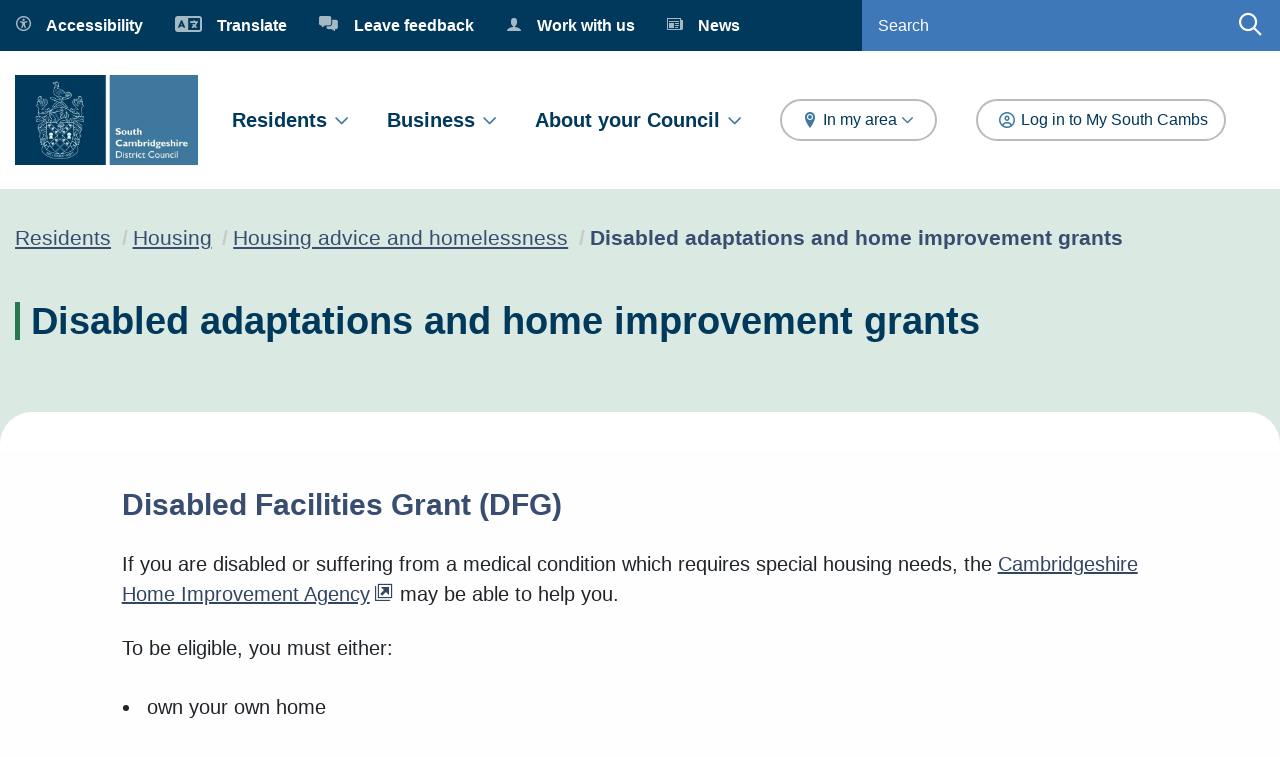

--- FILE ---
content_type: text/html; charset=utf-8
request_url: https://www.scambs.gov.uk/housing/housing-advice-and-homelessness/disabled-adaptations-and-home-improvement-grants
body_size: 18226
content:

<!DOCTYPE html>
<html lang="en" dir="ltr">
<head>
    <meta name="silktide-cms" content="eyJlZGl0b3JVcmwiOiJodHRwczovL3d3dy5zY2FtYnMuZ292LnVrL2hvdXNpbmcvaG91c2luZy1hZHZpY2UtYW5kLWhvbWVsZXNzbmVzcy91bWJyYWNvIy9jb250ZW50L2NvbnRlbnQvZWRpdC81NjEyND9tY3VsdHVyZT1lbi1VUyJ9" />
    
<meta name="viewport" content="width=device-width, initial-scale=1, minimum-scale=1" />
<meta charset="utf-8" />
<meta name="twitter:card" content="summary" />
<meta name="twitter:site" content="@SouthCambs" />
<meta name="google-site-verification" content="mLvfVrQ9D6XMn8eDCiwPv9AKBpuwqwLuh2vLPoC59SI" />
<meta name="pageid" content="56124">
<meta property="og:site_name" content="South Cambs District Council" />
<meta property="og:type" content="website" />
<meta property="og:image" content="www.scambs.gov.uk/media/zxglg4kp/2-tenant-outside-home-cropped.jpg" />
<meta property="og:image:alt" content="older resident outside home with a walking stick" />
<meta property="og:url" content="https://www.scambs.gov.uk/housing/housing-advice-and-homelessness/disabled-adaptations-and-home-improvement-grants" />
<meta property="og:title" content="Disabled adaptations and home improvement grants" />
<meta property="og:description" content="If you are disabled or suffering from a medical condition which requires special housing needs, the&#xA0;Cambridgeshire Home Improvement Agency&#xA0;may be able to help you.&#xA0;" />
<meta name="msapplication-TileColor" content="#063458">
<meta name="msapplication-config" content="/assets/main/favicon/favicon/browserconfig.xml">
<meta name="theme-color" content="#ffffff">
<meta name="description" content="Disabled adaptations and home improvement grants" />

    <meta name="robots" content="index, follow" />

<link rel="preconnect" href="https://fonts.googleapis.com">
<link rel="preconnect" crossorigin href="https://fonts.gstatic.com">
<link rel="apple-touch-icon" sizes="180x180" href="/assets/main/favicon/apple-touch-icon.png">
<link rel="icon" type="/image/png" sizes="32x32" href="/assets/main/favicon/favicon-32x32.png">
<link rel="icon" type="/image/png" sizes="16x16" href="/assets/main/favicon/favicon-16x16.png">
<link rel="mask-icon" color="#063458" href="/assets/main/favicon/safari-pinned-tab.svg">
<link rel="shortcut icon" href="/assets/main/favicon/favicon.ico">
<link rel="canonical" href="https://www.scambs.gov.uk/housing/housing-advice-and-homelessness/disabled-adaptations-and-home-improvement-grants" />

<title>Disabled adaptations and home improvement grants - South Cambs District Council</title>
    
<link rel="stylesheet" href="https://fonts.googleapis.com/css2?family=Public&#x2B;Sans:wght@300;400;600;700&amp;display=swap">
<link href="/sb/blockgrid-css.css.v639035422225453537" rel="stylesheet" />
<link href="/sb/scdc-css.css.v639035422225453537" rel="stylesheet" />
    <script src="https://cc.cdn.civiccomputing.com/9/cookieControl-9.x.min.js"></script>
    
<!-- Google tag (gtag.js) --> <script async src="https://www.googletagmanager.com/gtag/js?id=G-V4GLQ8KPJV"></script> <script>   window.dataLayer = window.dataLayer || [];   function gtag(){dataLayer.push(arguments);}   gtag('js', new Date());   gtag('config', 'G-V4GLQ8KPJV'); </script>
<script defer src="https://analytics.silktide.com/3a2b1ee4b47ee7b0b59949a4081e13ec.js"></script>
<script>
  (function (s,i,l,k,y) {
    s[i] = s[i] || y;
    s[l] = s[l] || [];
    s[k] = function(e, p) { p = p || {}; p.event = e; s[l].push(p); };
    s[k]('page_load');
  })(window, 'stConfig', 'stEvents', 'silktide', {});
</script>

<script type="text/javascript">!function(T,l,y){var S=T.location,k="script",D="instrumentationKey",C="ingestionendpoint",I="disableExceptionTracking",E="ai.device.",b="toLowerCase",w="crossOrigin",N="POST",e="appInsightsSDK",t=y.name||"appInsights";(y.name||T[e])&&(T[e]=t);var n=T[t]||function(d){var g=!1,f=!1,m={initialize:!0,queue:[],sv:"5",version:2,config:d};function v(e,t){var n={},a="Browser";return n[E+"id"]=a[b](),n[E+"type"]=a,n["ai.operation.name"]=S&&S.pathname||"_unknown_",n["ai.internal.sdkVersion"]="javascript:snippet_"+(m.sv||m.version),{time:function(){var e=new Date;function t(e){var t=""+e;return 1===t.length&&(t="0"+t),t}return e.getUTCFullYear()+"-"+t(1+e.getUTCMonth())+"-"+t(e.getUTCDate())+"T"+t(e.getUTCHours())+":"+t(e.getUTCMinutes())+":"+t(e.getUTCSeconds())+"."+((e.getUTCMilliseconds()/1e3).toFixed(3)+"").slice(2,5)+"Z"}(),iKey:e,name:"Microsoft.ApplicationInsights."+e.replace(/-/g,"")+"."+t,sampleRate:100,tags:n,data:{baseData:{ver:2}}}}var h=d.url||y.src;if(h){function a(e){var t,n,a,i,r,o,s,c,u,p,l;g=!0,m.queue=[],f||(f=!0,t=h,s=function(){var e={},t=d.connectionString;if(t)for(var n=t.split(";"),a=0;a<n.length;a++){var i=n[a].split("=");2===i.length&&(e[i[0][b]()]=i[1])}if(!e[C]){var r=e.endpointsuffix,o=r?e.location:null;e[C]="https://"+(o?o+".":"")+"dc."+(r||"services.visualstudio.com")}return e}(),c=s[D]||d[D]||"",u=s[C],p=u?u+"/v2/track":d.endpointUrl,(l=[]).push((n="SDK LOAD Failure: Failed to load Application Insights SDK script (See stack for details)",a=t,i=p,(o=(r=v(c,"Exception")).data).baseType="ExceptionData",o.baseData.exceptions=[{typeName:"SDKLoadFailed",message:n.replace(/\./g,"-"),hasFullStack:!1,stack:n+"\nSnippet failed to load ["+a+"] -- Telemetry is disabled\nHelp Link: https://go.microsoft.com/fwlink/?linkid=2128109\nHost: "+(S&&S.pathname||"_unknown_")+"\nEndpoint: "+i,parsedStack:[]}],r)),l.push(function(e,t,n,a){var i=v(c,"Message"),r=i.data;r.baseType="MessageData";var o=r.baseData;return o.message='AI (Internal): 99 message:"'+("SDK LOAD Failure: Failed to load Application Insights SDK script (See stack for details) ("+n+")").replace(/\"/g,"")+'"',o.properties={endpoint:a},i}(0,0,t,p)),function(e,t){if(JSON){var n=T.fetch;if(n&&!y.useXhr)n(t,{method:N,body:JSON.stringify(e),mode:"cors"});else if(XMLHttpRequest){var a=new XMLHttpRequest;a.open(N,t),a.setRequestHeader("Content-type","application/json"),a.send(JSON.stringify(e))}}}(l,p))}function i(e,t){f||setTimeout(function(){!t&&m.core||a()},500)}var e=function(){var n=l.createElement(k);n.src=h;var e=y[w];return!e&&""!==e||"undefined"==n[w]||(n[w]=e),n.onload=i,n.onerror=a,n.onreadystatechange=function(e,t){"loaded"!==n.readyState&&"complete"!==n.readyState||i(0,t)},n}();y.ld<0?l.getElementsByTagName("head")[0].appendChild(e):setTimeout(function(){l.getElementsByTagName(k)[0].parentNode.appendChild(e)},y.ld||0)}try{m.cookie=l.cookie}catch(p){}function t(e){for(;e.length;)!function(t){m[t]=function(){var e=arguments;g||m.queue.push(function(){m[t].apply(m,e)})}}(e.pop())}var n="track",r="TrackPage",o="TrackEvent";t([n+"Event",n+"PageView",n+"Exception",n+"Trace",n+"DependencyData",n+"Metric",n+"PageViewPerformance","start"+r,"stop"+r,"start"+o,"stop"+o,"addTelemetryInitializer","setAuthenticatedUserContext","clearAuthenticatedUserContext","flush"]),m.SeverityLevel={Verbose:0,Information:1,Warning:2,Error:3,Critical:4};var s=(d.extensionConfig||{}).ApplicationInsightsAnalytics||{};if(!0!==d[I]&&!0!==s[I]){var c="onerror";t(["_"+c]);var u=T[c];T[c]=function(e,t,n,a,i){var r=u&&u(e,t,n,a,i);return!0!==r&&m["_"+c]({message:e,url:t,lineNumber:n,columnNumber:a,error:i}),r},d.autoExceptionInstrumented=!0}return m}(y.cfg);function a(){y.onInit&&y.onInit(n)}(T[t]=n).queue&&0===n.queue.length?(n.queue.push(a),n.trackPageView({})):a()}(window,document,{
src: "https://js.monitor.azure.com/scripts/b/ai.2.min.js", // The SDK URL Source
crossOrigin: "anonymous", 
cfg: { // Application Insights Configuration
    connectionString: 'InstrumentationKey=1860bfc8-f06e-4d3a-ba6b-ff93ff4b46cc'
}});</script></head>

<body class="" cz-shortcut-listen="true">
    <a class="skip-to-content-link align-center" href="#main-content" tabindex="1">Skip to main content</a>
    
<header>
    <div class="wrapper-utility">
    <div class="grid-container">
        <div class="grid-x grid-padding-x">
            <div class="small-12 medium-12 large-9">
                <ul aria-label="Utility navigation" class="menu horizontal show-for-medium">
	<li>
		<a href="#" id="recite-enable-button">
			<span>
				<span aria-hidden="true" class="szicon-util-a11y"></span> Accessibility
			</span>
		</a>
	</li>
	<li>
		<a href="#" id="recite-translation-button">
			<span>
				<span aria-hidden="true" class="szicon-util-translate"></span> Translate
			</span>
			<div id="recite-translation-dropdown" style="display: none"></div>
		</a>
	</li>
	
        <li>
            <a class="not-active no-external-link-icon" href="https://engage.scambs.gov.uk/en-GB/folders/how-are-we-doing" target="_blank" aria-label="Leave feedback. Clicking this link will open a new browser window.">
                <span>
                    <span aria-hidden="true" class="szicon-util-feedback"></span> Leave feedback
                </span>
            </a>
        </li>
        <li>
            <a class="not-active no-external-link-icon" href="/work-with-us" aria-label="Work with us">
                <span>
                    <span aria-hidden="true" class="szicon-user"></span> Work with us
                </span>
            </a>
        </li>
    <li>
        <a class="not-active" href="/news" target="_self" aria-label="News">
            <span>
                <span aria-hidden="true" class="szicon-newspaper"></span> News
            </span>
        </a>
    </li>

<li>
    <button data-menu="tabletSearch" aria-expanded="false" id="toggleTabletSearch" class="mobile-icon-link has-menu">
        <span aria-hidden="true" class="szicon-searcher"></span>
        <span class="show-for-sr">Mobile Search</span>
    </button>
</li>

</ul>

<link href="/sb/recite-css.css.v639035422225453537" rel="stylesheet" />
<script src="/sb/links-js.js.v639035422225453537" type="text/javascript"></script>
<script src="/sb/recite-js.js.v639035422225453537" type="text/javascript"></script>
                
        <ul aria-label="Mobile utility navigation" class="menu horizontal utility-tabs hide-for-medium">
                    <li>
                        <a aria-label="/" href="/">
                            <span> Residents</span>
                        </a>
                    </li>
                    <li>
                        <a aria-label="/business" href="/business">
                            <span> Business</span>
                        </a>
                    </li>
                    <li>
                        <a aria-label="About your Council" href="/about-your-council">
                            <span>Your Council</span>
                        </a>
                    </li>
        </ul>

            </div>
            <div class="medium-3 hide-for-small searchBar">
    <form role="search" method="get" action="/search/" novalidate="novalidate">
        <ul class="menu horizontal align-right">
            <li class="show-for-medium">
                <div class="input-group">
                    <label for="searchbar" class="show-for-sr">Enter search criteria</label>
                    <input id="searchbar" placeholder="Search" class="input-group-field" aria-label="Search" name="q" type="search" autocomplete="on">
                    <div class="input-group-button">
                        <button type="submit" class="button">
                            <span aria-hidden="true" class="szicon-searcher"></span>
                            <span class="show-for-sr">Search site</span>
                        </button>
                    </div>
                </div>
            </li>
        </ul>
    </form>
</div>
        </div>
    </div>
</div>
    <div class="wrapper-nav">
        <div class="grid-container">

            <div class="grid-x grid-padding-x">
                <div class="cell medium-2 small-5 align-self-middle">
    <a class="logo" href="/" aria-label="South Cambridgeshire District Council - Home">
        <img loading="lazy" alt="" src="/img/layout/logo.webp">
    </a>
</div>
                <div class="cell medium-10 small-7 align-self-middle">
                    
    <ul aria-label="Primary navigation" class="menu horizontal align-right primary-nav hide-for-small-only">
                <li>
                    <a data-menu="001093" aria-expanded="false" class="main-link has-menu" href="#">
                        Residents <span aria-hidden="true" class="szicon-chevron_down"></span>
                    </a>
                </li>
                <li>
                    <a data-menu="0055815" aria-expanded="false" class="main-link has-menu" href="#">
                        Business <span aria-hidden="true" class="szicon-chevron_down"></span>
                    </a>
                </li>
                <li>
                    <a data-menu="0055816" aria-expanded="false" class="main-link has-menu" href="#">
                        About your Council <span aria-hidden="true" class="szicon-chevron_down"></span>
                    </a>
                </li>

            <li>
                <a data-menu="myArea" aria-expanded="false" class="main-button has-menu" href="#">
                    <span aria-hidden="true" class="szicon-location2"></span> In my area <span aria-hidden="true" class="szicon-chevron_down"></span>
                </a>
            </li>

            <li>
                <a class="main-button hide-external-icon show-for-large" href="https://mysouthcambs.scambs.gov.uk/" target="_blank" aria-label="Log in to My South Cambs. Clicking this link will open a new browser window.">
                    <span aria-hidden="true" class="szicon-profile"></span>Log in to My South Cambs
                </a>
            </li>
            <li>
                <a class="main-button main-link hide-external-icon show-for-medium-only" href="https://mysouthcambs.scambs.gov.uk/" target="_blank" aria-label="Log in to My South Cambs. Clicking this link will open a new browser window.">
                    <span aria-hidden="true" class="szicon-profile"></span>
                </a>
            </li>
    </ul>
    <ul aria-label="Mobile navigation" class="menu horizontal mobile-nav align-right show-for-small-only">
        
            <li>
                <a data-menu="myArea" aria-expanded="false" href="#"
                    class="mobile-icon-link has-menu">
                    <span aria-hidden="true" class="szicon-location2"></span>
                    <span class="show-for-sr">In My Area</span>
                </a>
            </li>
        
        <li>
            <button data-menu="mobileSearch" aria-expanded="false" id="toggleMobileSearch" class="mobile-icon-link has-menu">
                <span aria-hidden="true" class="szicon-searcher"></span>
                <span class="show-for-sr">Mobile Search</span>
            </button>
        </li>
        <li>
            <button aria-label="Menu" data-menu="mobileNav" aria-expanded="false" id="toggleMobileMega" class="hamburger hamburger--elastic float-right" type="button">
                <span class="hamburger-box">
                    <span class="hamburger-inner"></span>
                </span>
                <span class="hamburger-title">Menu</span>
            </button>
        </li>
    </ul>

                </div>
            </div>

            

          
        </div>
        
        <div id="mega001093" class="mega-menu mega-menu--residents">
            <div class="grid-container">
                <div class="grid-x grid-padding-x">
                    <div class="cell medium-12">
                        <a href="/" aria-label="Residents" class="p-l-0 mega-area-header-link">
                            <p class="section-subtitle" href="/">Residents <span aria-hidden="true" class="szicon-arrow_right szicon-arrow_right--residents"></span></p>
                        </a>
                    </div>
                </div>
                <div class="grid-x grid-padding-x medium-up-2 large-up-3">
                        <div class="cell">
                            <a href="/accessibility" aria-label="Accessibility">
                                Accessibility
                            </a>
                        </div>
                        <div class="cell">
                            <a href="/benefits" aria-label="Benefits">
                                Benefits
                            </a>
                        </div>
                        <div class="cell">
                            <a href="/bins-and-recycling" aria-label="Bins and Recycling">
                                Bins and Recycling
                            </a>
                        </div>
                        <div class="cell">
                            <a href="/climate-and-environment" aria-label="Climate and Environment">
                                Climate and Environment
                            </a>
                        </div>
                        <div class="cell">
                            <a href="/community-and-people" aria-label="Community and People">
                                Community and People
                            </a>
                        </div>
                        <div class="cell">
                            <a href="/contact-us" aria-label="Contact us">
                                Contact us
                            </a>
                        </div>
                        <div class="cell">
                            <a href="/cost-of-living" aria-label="Cost of Living">
                                Cost of Living
                            </a>
                        </div>
                        <div class="cell">
                            <a href="/councillors-and-committees" aria-label="Councillors and Committees">
                                Councillors and Committees
                            </a>
                        </div>
                        <div class="cell">
                            <a href="/council-tax" aria-label="Council Tax">
                                Council Tax
                            </a>
                        </div>
                        <div class="cell">
                            <a href="/council-tenants" aria-label="Council Tenants">
                                Council Tenants
                            </a>
                        </div>
                        <div class="cell">
                            <a href="/elections" aria-label="Elections">
                                Elections
                            </a>
                        </div>
                        <div class="cell">
                            <a href="/grants-and-funding" aria-label="Grants and Funding">
                                Grants and Funding
                            </a>
                        </div>
                        <div class="cell">
                            <a href="/health-and-wellbeing" aria-label="Health and Wellbeing">
                                Health and Wellbeing
                            </a>
                        </div>
                        <div class="cell">
                            <a href="/housing" aria-label="Housing">
                                Housing
                            </a>
                        </div>
                        <div class="cell">
                            <a href="/moving-in-guide" aria-label="Moving in guide">
                                Moving in guide
                            </a>
                        </div>
                        <div class="cell">
                            <a href="/litter-in-public-spaces" aria-label="Litter in public spaces">
                                Litter in public spaces
                            </a>
                        </div>
                        <div class="cell">
                            <a href="/planning-and-building-control" aria-label="Planning and Building Control">
                                Planning and Building Control
                            </a>
                        </div>
                        <div class="cell">
                            <a href="/south-cambs-magazine" aria-label="South Cambs Magazine">
                                South Cambs Magazine
                            </a>
                        </div>
                        <div class="cell">
                            <a href="/paying-your-council-invoice" aria-label="Paying your council invoice">
                                Paying your council invoice
                            </a>
                        </div>
                        <div class="cell">
                            <a href="/housingportal" aria-label="housingportal">
                                housingportal
                            </a>
                        </div>
                </div>
            </div>
        </div>
        <div id="mega0055815" class="mega-menu mega-menu--business">
            <div class="grid-container">
                <div class="grid-x grid-padding-x">
                    <div class="cell medium-12">
                        <a href="/business" aria-label="Business" class="p-l-0 mega-area-header-link">
                            <p class="section-subtitle" href="/business">Business <span aria-hidden="true" class="szicon-arrow_right szicon-arrow_right--business"></span></p>
                        </a>
                    </div>
                </div>
                <div class="grid-x grid-padding-x medium-up-2 large-up-3">
                        <div class="cell">
                            <a href="/how-to-start-a-business" aria-label="How to start a business">
                                How to start a business
                            </a>
                        </div>
                        <div class="cell">
                            <a href="/business-support-and-development" aria-label="Business support and development">
                                Business support and development
                            </a>
                        </div>
                        <div class="cell">
                            <a href="/business-rates" aria-label="Business Rates">
                                Business Rates
                            </a>
                        </div>
                        <div class="cell">
                            <a href="/licensing" aria-label="Licensing">
                                Licensing
                            </a>
                        </div>
                        <div class="cell">
                            <a href="/south-cambs-connect" aria-label="South Cambs Connect">
                                South Cambs Connect
                            </a>
                        </div>
                        <div class="cell">
                            <a href="/business-networking-and-events" aria-label="Business networking and events">
                                Business networking and events
                            </a>
                        </div>
                        <div class="cell">
                            <a href="/cambridgeshire-and-peterborough-trading-standards" aria-label="Cambridgeshire and Peterborough Trading Standards">
                                Cambridgeshire and Peterborough Trading Standards
                            </a>
                        </div>
                        <div class="cell">
                            <a href="/commercial-waste" aria-label="Commercial Waste">
                                Commercial Waste
                            </a>
                        </div>
                        <div class="cell">
                            <a href="/doing-business-with-us" aria-label="Doing business with us">
                                Doing business with us
                            </a>
                        </div>
                        <div class="cell">
                            <a href="/food-safety-and-business-advice" aria-label="Food safety and business advice">
                                Food safety and business advice
                            </a>
                        </div>
                        <div class="cell">
                            <a href="/grants-and-funding-for-businesses" aria-label="Grants and funding for businesses">
                                Grants and funding for businesses
                            </a>
                        </div>
                        <div class="cell">
                            <a href="/south-cambridgeshire-markets" aria-label="South Cambridgeshire markets">
                                South Cambridgeshire markets
                            </a>
                        </div>
                        <div class="cell">
                            <a href="/health-and-safety-regulation" aria-label="Health and safety regulation">
                                Health and safety regulation
                            </a>
                        </div>
                        <div class="cell">
                            <a href="/planning-advice-for-businesses" aria-label="Planning advice for businesses">
                                Planning advice for businesses
                            </a>
                        </div>
                        <div class="cell">
                            <a href="/private-water-supplies" aria-label="Private water supplies">
                                Private water supplies
                            </a>
                        </div>
                        <div class="cell">
                            <a href="/sign-up-to-our-business-newsletter" aria-label="Sign up to our business newsletter">
                                Sign up to our business newsletter
                            </a>
                        </div>
                        <div class="cell">
                            <a href="/visit-south-cambs" aria-label="Visit South Cambs">
                                Visit South Cambs
                            </a>
                        </div>
                </div>
            </div>
        </div>
        <div id="mega0055816" class="mega-menu mega-menu--council">
            <div class="grid-container">
                <div class="grid-x grid-padding-x">
                    <div class="cell medium-12">
                        <a href="/about-your-council" aria-label="About your Council" class="p-l-0 mega-area-header-link">
                            <p class="section-subtitle" href="/about-your-council">About your Council <span aria-hidden="true" class="szicon-arrow_right szicon-arrow_right--council"></span></p>
                        </a>
                    </div>
                </div>
                <div class="grid-x grid-padding-x medium-up-2 large-up-3">
                        <div class="cell">
                            <a href="/our-corporate-plan" aria-label="Our Corporate Plan">
                                Our Corporate Plan
                            </a>
                        </div>
                        <div class="cell">
                            <a href="/constitution" aria-label="Constitution">
                                Constitution
                            </a>
                        </div>
                        <div class="cell">
                            <a href="/contact-us" aria-label="Contact us">
                                Contact us
                            </a>
                        </div>
                        <div class="cell">
                            <a href="/councillors-and-committees" aria-label="Councillors and Committees">
                                Councillors and Committees
                            </a>
                        </div>
                        <div class="cell">
                            <a href="/data-and-information" aria-label="Data and information">
                                Data and information
                            </a>
                        </div>
                        <div class="cell">
                            <a href="/equality-and-diversity" aria-label="Equality and diversity">
                                Equality and diversity
                            </a>
                        </div>
                        <div class="cell">
                            <a href="/feedback-and-complaints" aria-label="Feedback and complaints">
                                Feedback and complaints
                            </a>
                        </div>
                        <div class="cell">
                            <a href="/financial-strategies-and-budget" aria-label="Financial strategies and budget">
                                Financial strategies and budget
                            </a>
                        </div>
                        <div class="cell">
                            <a href="/find-out-about-your-parish-council" aria-label="Find out about your Parish Council">
                                Find out about your Parish Council
                            </a>
                        </div>
                        <div class="cell">
                            <a href="/four-day-working-week" aria-label="Four-day working week">
                                Four-day working week
                            </a>
                        </div>
                        <div class="cell">
                            <a href="/local-government-reorganisation" aria-label="Local Government Reorganisation">
                                Local Government Reorganisation
                            </a>
                        </div>
                        <div class="cell">
                            <a href="/our-council-responsibilities" aria-label="Our council responsibilities">
                                Our council responsibilities
                            </a>
                        </div>
                        <div class="cell">
                            <a href="/our-plans-policies-and-strategies" aria-label="Our plans, policies and strategies">
                                Our plans, policies and strategies
                            </a>
                        </div>
                        <div class="cell">
                            <a href="/work-with-us" aria-label="Work with us">
                                Work with us
                            </a>
                        </div>
                        <div class="cell">
                            <a href="/2023-corporate-peer-challenge" aria-label="2023 Corporate Peer Challenge">
                                2023 Corporate Peer Challenge
                            </a>
                        </div>
                        <div class="cell">
                            <a href="/how-are-we-doing" aria-label="How are we doing?">
                                How are we doing?
                            </a>
                        </div>
                </div>
            </div>
        </div>
    <div id="megamyArea" class="mega-menu mega-menu--residents">
        
<!-- hero -->
<div id="results">
		
 
<div id="invalid-postcode-error-container" class="hide">
</div>

<div id="invalid-address-list-container" class="hide">
</div>

<div class="wrapper-image-hero">

   <picture class="bg-img animated fadeIn">
        <img loading="lazy" src="/media/hlhkvy34/blue-sky-and-tree-branches.jpg?width=1414&amp;height=589&amp;v=1db937c6f0332f0" alt="&quot;&quot;">
    </picture>
   
    <div class="grid-container">
        
        <div id="postcode-entry" class="grid-x grid-padding-x align-center">
            <div class="cell medium-8 large-6">
                <h1 class="title show-for-sr">Welcome to South Cambridgeshire District Council</h1>
                <div class="box-form">
                    <p class="title">In my area:</p>
                    <p>Enter your postcode to access information that is relevant to your area such as your bin collection schedule, planning applications and local Councillor(s)</p>
                    <form id="postcodeForm">
                        <div class="input-group">
                            <label for="postcode-planning" class="show-for-sr">Search for nearby services</label>
                            <input id="postcode-planning" class="input-group-field" placeholder="e.g. CB23 6EA" aria-label="Search Box" aria-describedby="postcode-planning" type="text" required>
                            <div class="input-group-button">
                                <button type="submit" class="button">
                                    <span aria-hidden="true" class="szicon-target"></span>
                                    <span class="show-for-sr">Search nearby services</span>
                                </button>
                            </div>
                        </div>
                    </form>
                    <div id="address-results"></div>
                </div>
            </div>
            <div class="cell medium-4 large-6">
            </div>
        </div>

    </div>
</div>

</div>
    </div>

        
    <div id="megamobileNav" class="mega-menu show-for-small-only">
        <div class="grid-x">
            <div class="small-12 cell">
                <div class="accordion">
                    <div class="accordion-item">
                            <button class="accordion-button" aria-expanded="false" aria-controls="nav-acc-pnl-1093">Residents</button>
                            <div id="nav-acc-pnl-1093" class="accordion-panel">
                                <div class="inner-panel">
                                    <ul class="arrow-list">
                                            <li>
                                                <a href="/accessibility" aria-label="Accessibility">
                                                    Accessibility
                                                </a>
                                            </li>
                                            <li>
                                                <a href="/benefits" aria-label="Benefits">
                                                    Benefits
                                                </a>
                                            </li>
                                            <li>
                                                <a href="/bins-and-recycling" aria-label="Bins and Recycling">
                                                    Bins and Recycling
                                                </a>
                                            </li>
                                            <li>
                                                <a href="/climate-and-environment" aria-label="Climate and Environment">
                                                    Climate and Environment
                                                </a>
                                            </li>
                                            <li>
                                                <a href="/community-and-people" aria-label="Community and People">
                                                    Community and People
                                                </a>
                                            </li>
                                            <li>
                                                <a href="/contact-us" aria-label="Contact us">
                                                    Contact us
                                                </a>
                                            </li>
                                            <li>
                                                <a href="/cost-of-living" aria-label="Cost of Living">
                                                    Cost of Living
                                                </a>
                                            </li>
                                            <li>
                                                <a href="/councillors-and-committees" aria-label="Councillors and Committees">
                                                    Councillors and Committees
                                                </a>
                                            </li>
                                            <li>
                                                <a href="/council-tax" aria-label="Council Tax">
                                                    Council Tax
                                                </a>
                                            </li>
                                            <li>
                                                <a href="/council-tenants" aria-label="Council Tenants">
                                                    Council Tenants
                                                </a>
                                            </li>
                                            <li>
                                                <a href="/elections" aria-label="Elections">
                                                    Elections
                                                </a>
                                            </li>
                                            <li>
                                                <a href="/grants-and-funding" aria-label="Grants and Funding">
                                                    Grants and Funding
                                                </a>
                                            </li>
                                            <li>
                                                <a href="/health-and-wellbeing" aria-label="Health and Wellbeing">
                                                    Health and Wellbeing
                                                </a>
                                            </li>
                                            <li>
                                                <a href="/housing" aria-label="Housing">
                                                    Housing
                                                </a>
                                            </li>
                                            <li>
                                                <a href="/moving-in-guide" aria-label="Moving in guide">
                                                    Moving in guide
                                                </a>
                                            </li>
                                            <li>
                                                <a href="/litter-in-public-spaces" aria-label="Litter in public spaces">
                                                    Litter in public spaces
                                                </a>
                                            </li>
                                            <li>
                                                <a href="/planning-and-building-control" aria-label="Planning and Building Control">
                                                    Planning and Building Control
                                                </a>
                                            </li>
                                            <li>
                                                <a href="/south-cambs-magazine" aria-label="South Cambs Magazine">
                                                    South Cambs Magazine
                                                </a>
                                            </li>
                                            <li>
                                                <a href="/paying-your-council-invoice" aria-label="Paying your council invoice">
                                                    Paying your council invoice
                                                </a>
                                            </li>
                                            <li>
                                                <a href="/housingportal" aria-label="housingportal">
                                                    housingportal
                                                </a>
                                            </li>
                                    </ul>
                                </div>
                            </div> 
                            <button class="accordion-button" aria-expanded="false" aria-controls="nav-acc-pnl-55815">Business</button>
                            <div id="nav-acc-pnl-55815" class="accordion-panel">
                                <div class="inner-panel">
                                    <ul class="arrow-list">
                                            <li>
                                                <a href="/how-to-start-a-business" aria-label="How to start a business">
                                                    How to start a business
                                                </a>
                                            </li>
                                            <li>
                                                <a href="/business-support-and-development" aria-label="Business support and development">
                                                    Business support and development
                                                </a>
                                            </li>
                                            <li>
                                                <a href="/business-rates" aria-label="Business Rates">
                                                    Business Rates
                                                </a>
                                            </li>
                                            <li>
                                                <a href="/licensing" aria-label="Licensing">
                                                    Licensing
                                                </a>
                                            </li>
                                            <li>
                                                <a href="/south-cambs-connect" aria-label="South Cambs Connect">
                                                    South Cambs Connect
                                                </a>
                                            </li>
                                            <li>
                                                <a href="/business-networking-and-events" aria-label="Business networking and events">
                                                    Business networking and events
                                                </a>
                                            </li>
                                            <li>
                                                <a href="/cambridgeshire-and-peterborough-trading-standards" aria-label="Cambridgeshire and Peterborough Trading Standards">
                                                    Cambridgeshire and Peterborough Trading Standards
                                                </a>
                                            </li>
                                            <li>
                                                <a href="/commercial-waste" aria-label="Commercial Waste">
                                                    Commercial Waste
                                                </a>
                                            </li>
                                            <li>
                                                <a href="/doing-business-with-us" aria-label="Doing business with us">
                                                    Doing business with us
                                                </a>
                                            </li>
                                            <li>
                                                <a href="/food-safety-and-business-advice" aria-label="Food safety and business advice">
                                                    Food safety and business advice
                                                </a>
                                            </li>
                                            <li>
                                                <a href="/grants-and-funding-for-businesses" aria-label="Grants and funding for businesses">
                                                    Grants and funding for businesses
                                                </a>
                                            </li>
                                            <li>
                                                <a href="/south-cambridgeshire-markets" aria-label="South Cambridgeshire markets">
                                                    South Cambridgeshire markets
                                                </a>
                                            </li>
                                            <li>
                                                <a href="/health-and-safety-regulation" aria-label="Health and safety regulation">
                                                    Health and safety regulation
                                                </a>
                                            </li>
                                            <li>
                                                <a href="/planning-advice-for-businesses" aria-label="Planning advice for businesses">
                                                    Planning advice for businesses
                                                </a>
                                            </li>
                                            <li>
                                                <a href="/private-water-supplies" aria-label="Private water supplies">
                                                    Private water supplies
                                                </a>
                                            </li>
                                            <li>
                                                <a href="/sign-up-to-our-business-newsletter" aria-label="Sign up to our business newsletter">
                                                    Sign up to our business newsletter
                                                </a>
                                            </li>
                                            <li>
                                                <a href="/visit-south-cambs" aria-label="Visit South Cambs">
                                                    Visit South Cambs
                                                </a>
                                            </li>
                                    </ul>
                                </div>
                            </div> 
                            <button class="accordion-button" aria-expanded="false" aria-controls="nav-acc-pnl-55816">About your Council</button>
                            <div id="nav-acc-pnl-55816" class="accordion-panel">
                                <div class="inner-panel">
                                    <ul class="arrow-list">
                                            <li>
                                                <a href="/our-corporate-plan" aria-label="Our Corporate Plan">
                                                    Our Corporate Plan
                                                </a>
                                            </li>
                                            <li>
                                                <a href="/constitution" aria-label="Constitution">
                                                    Constitution
                                                </a>
                                            </li>
                                            <li>
                                                <a href="/contact-us" aria-label="Contact us">
                                                    Contact us
                                                </a>
                                            </li>
                                            <li>
                                                <a href="/councillors-and-committees" aria-label="Councillors and Committees">
                                                    Councillors and Committees
                                                </a>
                                            </li>
                                            <li>
                                                <a href="/data-and-information" aria-label="Data and information">
                                                    Data and information
                                                </a>
                                            </li>
                                            <li>
                                                <a href="/equality-and-diversity" aria-label="Equality and diversity">
                                                    Equality and diversity
                                                </a>
                                            </li>
                                            <li>
                                                <a href="/feedback-and-complaints" aria-label="Feedback and complaints">
                                                    Feedback and complaints
                                                </a>
                                            </li>
                                            <li>
                                                <a href="/financial-strategies-and-budget" aria-label="Financial strategies and budget">
                                                    Financial strategies and budget
                                                </a>
                                            </li>
                                            <li>
                                                <a href="/find-out-about-your-parish-council" aria-label="Find out about your Parish Council">
                                                    Find out about your Parish Council
                                                </a>
                                            </li>
                                            <li>
                                                <a href="/four-day-working-week" aria-label="Four-day working week">
                                                    Four-day working week
                                                </a>
                                            </li>
                                            <li>
                                                <a href="/local-government-reorganisation" aria-label="Local Government Reorganisation">
                                                    Local Government Reorganisation
                                                </a>
                                            </li>
                                            <li>
                                                <a href="/our-council-responsibilities" aria-label="Our council responsibilities">
                                                    Our council responsibilities
                                                </a>
                                            </li>
                                            <li>
                                                <a href="/our-plans-policies-and-strategies" aria-label="Our plans, policies and strategies">
                                                    Our plans, policies and strategies
                                                </a>
                                            </li>
                                            <li>
                                                <a href="/work-with-us" aria-label="Work with us">
                                                    Work with us
                                                </a>
                                            </li>
                                            <li>
                                                <a href="/2023-corporate-peer-challenge" aria-label="2023 Corporate Peer Challenge">
                                                    2023 Corporate Peer Challenge
                                                </a>
                                            </li>
                                            <li>
                                                <a href="/how-are-we-doing" aria-label="How are we doing?">
                                                    How are we doing?
                                                </a>
                                            </li>
                                    </ul>
                                </div>
                            </div> 
                    </div>
                </div>
            </div>
        </div>

        
    <div class="base-links business">
        <ul class="no-bullet">
        
            <li>
                <a href="https://mysouthcambs.scambs.gov.uk/" target="_blank" class="mobile-icon-link hide-external-icon" aria-label="Log in to My South Cambs. Clicking this link will open a new browser window.">
                    <span>
                        <span aria-hidden="true" class="szicon-profile"></span> Log in to My South Cambs
                    </span>
                </a>
            </li>
        
        </ul>
    </div>
<div class="base-links">
    <ul class="no-bullet">
        <li>
            <a href="#" id="recite-enable-button-mobile">
                <span>
                    <span aria-hidden="true" class="szicon-util-a11y"></span> Accessibility
                </span>
            </a>
        </li>
        <li>
            <a href="#" id="recite-translation-button-mobile">
                <span>
                    <span aria-hidden="true" class="szicon-util-translate"></span> Translate
                </span>
                <div id="recite-translation-dropdown-mobile" style="display: none"></div>
            </a>
        </li>
        
        <li>
            <a class="not-active no-external-link-icon" href="https://engage.scambs.gov.uk/en-GB/folders/how-are-we-doing" target="_blank" aria-label="Leave feedback">
                <span>
                    <span aria-hidden="true" class="szicon-util-feedback"></span> Leave feedback
                </span>
            </a>
        </li>
        <li>
            <a class="not-active no-external-link-icon" href="/work-with-us" aria-label="Work with us">
                <span>
                    <span aria-hidden="true" class="szicon-user"></span> Work with us
                </span>
            </a>
        </li>
    <li>
        <a class="not-active" href="/news" target="_self" aria-label="News">
            <span>
                <span aria-hidden="true" class="szicon-newspaper"></span> News
            </span>
        </a>
    </li>


    </ul>
</div>
    </div>
    <form role="search" method="get" action="/search/" novalidate="novalidate">
    <div id="megamobileSearch" class="mega-menu">
        <div class="grid-container">
            <div class="grid-x grid-padding-x align-center">
                <div class="small-12 cell">
                    <label class="section-title" for="q">Search the site</label>
                    <div class="input-group">
                        <input id="q" placeholder="Search" class="input-group-field" aria-label="Search" name="q" type="search" autocomplete="on">
                        <div class="input-group-button">
                            <button type="submit" class="button">
                                <span aria-hidden="true" class="szicon-searcher"></span>
                                <span class="show-for-sr">Search</span>
                            </button>
                        </div>
                    </div>
                </div>
            </div>
        </div>
    </div>
</form>

    </div>
</header>
    
    
 
    <script type="text/javascript" defer src="/Views/Partials/Alerts/_Alerts.cshtml.js"></script>



    <main id="main-content" class="">
        
<div class="spinner-overlay" id="spinner" style="display: none">
	<div class="spinner" ></div>
	<p class="loading-text">Please wait, we are gathering your details...</p>
</div>
            
        <div class=" wrapper-title hide-for-print">
            <div class="grid-container">
                <div class="grid-x grid-padding-x align-center">
                    <div class="medium-12 small-11 cell">
                        
<nav aria-label="Breadcrumbs">
    <ul class="breadcrumbs">
                <li>
                    <a aria-label="Residents" href="https://www.scambs.gov.uk">Residents</a>
                </li>
                <li>
                    <a aria-label="Housing" href="https://www.scambs.gov.uk/housing">Housing</a>
                </li>
                <li>
                    <a aria-label="Housing advice and homelessness" href="https://www.scambs.gov.uk/housing/housing-advice-and-homelessness">Housing advice and homelessness</a>
                </li>
        <li>
            <span class="show-for-sr">Current: </span> Disabled adaptations and home improvement grants
        </li>
    </ul>
</nav>
                        <h1 class="title">Disabled adaptations and home improvement grants</h1>
                    </div>
                </div>
            </div>
        </div>

    <div class="wrapper-main wrapper-main--shallow ">
        <div class="grid-container">
            <div class="grid-x grid-padding-x align-center">

                <div class="cell medium-11 large-10 small-12 print-full">

                    


                    <article class="wysiwyg">


                        <h2>Disabled Facilities Grant (DFG)</h2>
<p>If you are disabled or suffering from a medical condition which requires special housing needs, the&nbsp;<a rel="noopener" href="https://www.cambshia.org/" target="_blank" title="Cambridgeshire Home Improvement Agency" aria-label="Cambridgeshire Home Improvement Agency will open in a new browser window.">Cambridgeshire Home Improvement Agency</a> may be able to help you.&nbsp;</p>
<p>To be eligible, you must either:</p>
<ul>
<li>own your own home&nbsp;</li>
<li>live in a housing association property&nbsp;</li>
<li>be a private tenant</li>
</ul>
<p>Disabled facilities grants are designed to help people live independently in their homes.</p>
<h3>Types of Disabled Facilities Grants&nbsp;</h3>
<ul>
<li>to provide small adaptations such as ramps and door widening</li>
<li>to provide or improve access to the: bedroom,&nbsp;kitchen,&nbsp;toilet,&nbsp;washbasin, and&nbsp;bath or shower facilities</li>
<li>to enable the disabled occupier to use and control power, light and heat, for example, by altering the position of light switches and power sockets</li>
<li>to enable the disabled occupier to prepare and cook food by providing low level kitchen units</li>
<li>to ensure the safety of the disabled person and other occupants. For example, by improving lighting to ensure better visibility, or to make access easier to the living room</li>
</ul>
<p class="highlight">If you require minor adaptations that will cost under £1,000 (such as hand rails or grab rails) or to request a home improvements grants assessment, please contact Occupational Therapy on <a href="tel:03450455202">0345 045 5202</a><a href="tel:01954713330"></a>.</p>
<h3>The application process</h3>
<ul>
<li>an occupational therapist will assess your needs and if appropriate, refer you to the Home Improvement Agency.</li>
<li>a caseworker will then visit you to assess if you are eligible for a grant and start the grant application procedure for you</li>
<li>once approval is given, a start date will be arranged with the contractor and the works will begin</li>
<li>work will be carried out under the Housing Grants, Construction and Regeneration Act 1996, as amended by the Regulatory Reform Order 2002.</li>
</ul>


                    </article>

                    
<div class="review-dates">
    <p>
        <strong>Page last reviewed:</strong> 12 December 2025
        <br />
        <strong>Next review due:</strong> 06 March 2026
    </p>
</div>

                </div>

            </div>
        </div>
    </div>
    

    
    <div class="text-center m-b-2">
        <a class="btn btn-success giveFeedbackButton rounded-pill shadow" href="https://engage.scambs.gov.uk/en-GB/projects/help-us-improve-our-online-services" target="_blank" role="button" aria-label="Give us feedback">
            <span class="far fa-comment" aria-hidden="true"></span>
            Leave feedback
            <span class="fas fa-external-link-alt" aria-hidden="true"></span>
        </a>
    </div>
<script src="/Views/Shared/Components/RatingsBox/Default.cshtml.js"></script>


        <nav class="directory-strip" role="complementary" aria-label="A to Z">
    <div class="grid-container">
        <div class="grid-x grid-padding-x align-center">
            <div class="cell large-3 text-center medium-text-left">
                <h2 class="title">A to Z of our services</h2>
            </div>
            <div class="cell large-9 small-12">
                <ul aria-label="Services A to Z navigation" class="list-alphabet">
                        <li>
                            <a href="/atoz?letter=A" class="text-white px-1">A</a>
                        </li>
                        <li>
                            <a href="/atoz?letter=B" class="text-white px-1">B</a>
                        </li>
                        <li>
                            <a href="/atoz?letter=C" class="text-white px-1">C</a>
                        </li>
                        <li>
                            <a href="/atoz?letter=D" class="text-white px-1">D</a>
                        </li>
                        <li>
                            <a href="/atoz?letter=E" class="text-white px-1">E</a>
                        </li>
                        <li>
                            <a href="/atoz?letter=F" class="text-white px-1">F</a>
                        </li>
                        <li>
                            <a href="/atoz?letter=G" class="text-white px-1">G</a>
                        </li>
                        <li>
                            <a href="/atoz?letter=H" class="text-white px-1">H</a>
                        </li>
                        <li>
                            <a href="/atoz?letter=I" class="text-white px-1">I</a>
                        </li>
                        <li>
                            <a href="/atoz?letter=J" class="text-white px-1">J</a>
                        </li>
                        <li>
                            <a href="/atoz?letter=K" class="text-white px-1">K</a>
                        </li>
                        <li>
                            <a href="/atoz?letter=L" class="text-white px-1">L</a>
                        </li>
                        <li>
                            <a href="/atoz?letter=M" class="text-white px-1">M</a>
                        </li>
                        <li>
                            <a href="/atoz?letter=N" class="text-white px-1">N</a>
                        </li>
                        <li>
                            <a href="/atoz?letter=O" class="text-white px-1">O</a>
                        </li>
                        <li>
                            <a href="/atoz?letter=P" class="text-white px-1">P</a>
                        </li>
                        <li>
                            <a href="/atoz?letter=Q" class="text-white px-1">Q</a>
                        </li>
                        <li>
                            <a href="/atoz?letter=R" class="text-white px-1">R</a>
                        </li>
                        <li>
                            <a href="/atoz?letter=S" class="text-white px-1">S</a>
                        </li>
                        <li>
                            <a href="/atoz?letter=T" class="text-white px-1">T</a>
                        </li>
                        <li>
                            <a href="/atoz?letter=U" class="text-white px-1">U</a>
                        </li>
                        <li>
                            <a href="/atoz?letter=V" class="text-white px-1">V</a>
                        </li>
                        <li>
                            <a href="/atoz?letter=W" class="text-white px-1">W</a>
                        </li>
                        <li>
                            <a href="/atoz?letter=X" class="text-white px-1">X</a>
                        </li>
                        <li>
                            <a href="/atoz?letter=Y" class="text-white px-1">Y</a>
                        </li>
                        <li>
                            <a href="/atoz?letter=Z" class="text-white px-1">Z</a>
                        </li>
                </ul>
            </div>
        </div>
    </div>
</nav>
    </main>
    
	<footer class="wrapper-footer">
		<div class="grid-container">
			<div class="grid-x grid-padding-x align-center">
				<div class="large-3 medium-3 text-center medium-text-left cell">
					<a class="logo" href="/" aria-label="South Cambridgeshire District Council - Home">
						<img loading="lazy" alt="" src="/img/layout/footer-logo.svg">
					</a>
				</div>
				<div class="large-5 medium-9 small-11 cell">
					<div class="grid-x grid-padding-x">
						
<div class="medium-6 small-6 cell">
	<h2 class="title">Connect with us</h2>
	<ul aria-label="Social channels" class="no-bullet social-links">

			<li>
				<a href="https://www.facebook.com/SouthCambridgeshireDistrictCouncil"
				   title="South Cambridgeshire District Council Facebook"
				   class="no-external-link-icon"
				   aria-label="Facebook. Clicking this link will open a new browser window."
				   target="_blank">
<i class="szicon-facebook"></i>					<span class="text">Facebook</span>
				</a>
			</li>
			<li>
				<a href="https://x.com/SouthCambs?ref_src=twsrc/Egoogle-Ctwcamp/Eserp-Ctwgr/Eauthor"
				   title="South Cambridgeshire District Council X"
				   class="no-external-link-icon"
				   aria-label="X. Clicking this link will open a new browser window."
				   target="_blank">
<i class="szicon-twitter_x"></i>					<span class="text">X</span>
				</a>
			</li>
			<li>
				<a href="https://www.linkedin.com/company/south-cambridgeshire-district-council/mycompany/"
				   title="South Cambridgeshire District Council Linkedin"
				   class="no-external-link-icon"
				   aria-label="Linkedin. Clicking this link will open a new browser window."
				   target="_blank">
<i class="szicon-linkedin"></i>					<span class="text">Linkedin</span>
				</a>
			</li>
			<li>
				<a href="https://www.instagram.com/southcambs/?hl=en"
				   title="South Cambridgeshire District Council Instagram"
				   class="no-external-link-icon"
				   aria-label="Instagram. Clicking this link will open a new browser window."
				   target="_blank">
<i class="szicon-instagram"></i>					<span class="text">Instagram</span>
				</a>
			</li>
			<li>
				<a href="https://www.youtube.com/user/southcambsdc"
				   title="South Cambridgeshire District Council YouTube"
				   class="no-external-link-icon"
				   aria-label="YouTube. Clicking this link will open a new browser window."
				   target="_blank">
<i class="szicon-youtube"></i>					<span class="text">YouTube</span>
				</a>
			</li>
	</ul>
</div>
								<div class="cell medium-6 small-6">
									<h2 class="title">Find out more</h2>
									<ul aria-label="Footer navigation" class="no-bullet">
											<li>
												<a href="/south-cambs-magazine"
												   aria-label="South Cambs Magazine. Clicking this link will open a new browser window."
												   class="no-external-link-icon"
												   target="_blank">
													South Cambs Magazine
												</a>
											</li>
											<li>
												<a href="https://engage.scambs.gov.uk/"
												   aria-label="Consultations. Clicking this link will open a new browser window."
												   class="no-external-link-icon"
												   target="_blank">
													Consultations
												</a>
											</li>
											<li>
												<a href="/contact-us"
												   aria-label="Contact us. Clicking this link will open a new browser window."
												   class="no-external-link-icon"
												   target="_blank">
													Contact us
												</a>
											</li>
									</ul>
								</div>
					</div>
				</div>
				
        <div class="large-4 medium-6 text-center cell">
            <div class="cta-large">
                <div class="grid-x">
                        <div class="cell small-4 medium-3 large-4">
                            <div class="img">
                                <img loading="lazy" alt="Councillor Bridget Smith, Leader of South Cambridgeshire District Council" src="/media/jyukfwqp/cllr-bridget-smith.jpg?width=142&amp;height=132&amp;v=1db78d080c73070">
                            </div>
                        </div>
                        <div class="cell small-8 medium-9 large-8 text-left align-self-middle">
                            <div class="content">
                                <p>Leader&#x27;s Blog</p>
                                <a href="/leaders-blog-cllr-bridget-smith"
                                   title="Leader&#x27;s Blog"
                                   class="cta">
                                    Read the leaders blog <span aria-hidden="true" class="szicon-arrow_right"></span>
                                </a>
                            </div>
                        </div>
                </div>
            </div>
        </div>

			</div>

			<hr />

			<div class="grid-x grid-padding-x">
				<div class="cell medium-4">
					<ul class="menu simple">
						<li>
							<p>© South Cambridgeshire District Council 2026</p>
						</li>
					</ul>
				</div>
				<div class="cell medium-8">
					
    <ul aria-label="Additional navigation" class="menu simple align-right">
            <li>                
                <a href="/accessibility"
                   class="no-external-link-icon"
                   aria-label="Accessibility">Accessibility</a>
            </li>
            <li>                
                <a href="/cookies"
                   class="no-external-link-icon"
                   aria-label="Cookies">Cookies</a>
            </li>
            <li>                
                <a href="/about-your-council/data-and-information/customer-privacy-notice"
                   class="no-external-link-icon"
                   aria-label="Privacy Notice">Privacy Notice</a>
            </li>
            <li>                
                <a href="/media/2xtpo3bj/modern-slavery-statement-2025.pdf"
                   class="no-external-link-icon"
                   target="_blank"
                   aria-label="Modern Slavery Statement. Clicking this link will open a new browser window.">Modern Slavery Statement</a>
            </li>
    </ul>

				</div>
			</div>
		</div>
	</footer>

    
<script src="/sb/jquery.js.v639035422225453537"></script>
<script src="/sb/jquery-ajax.js.v639035422225453537"></script>
<script src="/sb/js-localisation.js.v639035422225453537"></script>
<script src="/sb/js-components.js.v639035422225453537"></script>
<script src="/sb/js-activetouch.js.v639035422225453537"></script>
<script src="/sb/umbracoforms-js.js.v639035422225453537"></script>
<script src="/sb/custom-foundation-js.js.v639035422225453537"></script>
    

<script type="text/javascript">

	const optionalCookies = [{"Name":"In my area cookies ","Label":"In my area ","Description":"The in my area cookies are used to store your postcode and unique property reference number (UPRN) to enable our website to display information that is local to your property such as; Local Councillor, Planning Applications and events.\n\n","Cookies":["radiusPlanning","radiusEvents","customer_postcode","customer_uprn","ward","village"]},{"Name":"Analytics cookies","Label":"Analytics cookies","Description":"Google Analytics is used to collect information about how visitors use our website. We use the information to compile reports to help us improve our website. \n","Cookies":["_ga","_ga*"]},{"Name":"Video player cookies ","Label":"Video player cookies ","Description":"Some pages of our website include videos hosted on YouTube. If you enable this setting, this may result in the video sharing platform collecting information about your viewing for analytics and advertising purposes. If you don\u2019t enable this setting, the pages will include external links instead.\n\n","Cookies":[]}];

	const pageAlerts = document.querySelectorAll('.message-bar');
	const umbracoCookies = ['UMB_UCONTEXT', 'UMB_UPDCHK', 'UMB-XSRF-TOKEN', 'UMB-XSRF-V',
							'.AspNetCore.Mvc.CookieTempDataProvider'];

	const alertCookies = Array.from(pageAlerts).map(x => `scdc-dismissed-alert-${x.getAttribute("data-alert-id")}`);

	const necessaryCookies = [...umbracoCookies, ...alertCookies];

	const config = {
		onLoad: function () {
			console.log("✅ CookieControl is fully loaded.");
			document.dispatchEvent(new Event("CookieControlReady")); // Custom event
		},
		apiKey: 'e4d993caa25e0b8c85dd2ccb14279600afe3cac2',
		product: 'PRO_MULTISITE',
		text: {
			title: 'Cookies on the South Cambs website',
			intro: 'We use some essential cookies to make this website work for you. We would like to set analytics cookies to understand how you use our site. We would also like to set in my area cookies to offer you a more personalised experience on our website.',
			acceptSettings: 'Accept all cookies',
			rejectSettings: 'Reject non-essential cookies',
			necessaryTitle: 'Necessary cookies',
			necessaryDescription: 'Necessary cookies enable core functionality such as page navigation and access to secure areas.The website cannot function properly without these cookies, and can only be disabled by changing your browser preferences.',
			closeLabel: 'Close Cookie Control',
			cornerButton: 'Set cookie preferences'
		},
		initialState: 'open',
		notifyOnce: false,
		position: 'left',
		theme: 'dark',
		acceptButton: true,
		rejectButton: true,
		closeOnGlobalChange: true,
		closeStyle: 'icon',
		toggleType: 'slider',
		notifyDismissButton: true,
		settingsStyle: 'link',
		consentCookieExpiry: 180,
		necessaryCookies: necessaryCookies,
		optionalCookies: [
			...optionalCookies.map((x, index) => ({
				name: x.Name,
				label: x.Label,
				cookies: x.Cookies,
				description: x.Description,
				onAccept: () => {
					if (index === 0 && window.postcodeEntryManager) {
						window.postcodeEntryManager.handleCookieControlConsent();
					}
				},
				onRevoke: () => {
					if (index === 0 && window.postcodeEntryManager) {
						window.postcodeEntryManager.handleCookieControlRevoked();
					}
				}
			}))
		],
		statement: {
			description: 'For more detailed information regarding our Cookies,',
			name: 'please visit our Cookies page.',
			url: '/cookies',
			updated: '07/03/2025'
		}
	};

	CookieControl.load(config);
</script>


    

    
        <div class="hide-for-print" id="chat_content"></div>
        <script src="https://messenger.ebiai.app/static/js/main.js"></script>
        <script type="text/javascript">
            function isMobileDevice() {
                return /Android|iPhone|iPad|iPod|BlackBerry|IEMobile|Opera Mini/i.test(navigator.userAgent);
            }

            const isMobile = isMobileDevice() || window.matchMedia("(max-width: 950px)").matches;

            if (isMobile) {
                window.chatBot.init({
                    pipeline: '688b0521a1471856119212b5', // Mobile
                    client: '66e15ab9aa6056736a1d3c4f'
                });
            } else {
                window.chatBot.init({
                    pipeline: '66e15ac137561144b27dfb47', // Desktop
                    client: '66e15ab9aa6056736a1d3c4f'
                });
            }
        </script>

</body>
</html>


--- FILE ---
content_type: text/css
request_url: https://www.scambs.gov.uk/sb/scdc-css.css.v639035422225453537
body_size: 38839
content:
@charset "UTF-8";html{line-height:1.15;-webkit-text-size-adjust:100%;}body{margin:0;}h1{font-size:2em;margin:0.67em 0;}hr{box-sizing:content-box;height:0;overflow:visible;}pre{font-family:monospace,monospace;font-size:1em;}a{background-color:transparent;}abbr[title]{border-bottom:0;text-decoration:underline dotted;}b,strong{font-weight:bolder;}code,kbd,samp{font-family:monospace,monospace;font-size:1em;}small{font-size:80%;}sub,sup{font-size:75%;line-height:0;position:relative;vertical-align:baseline;}sub{bottom:-0.25em;}sup{top:-0.5em;}img{border-style:none;}button,input,optgroup,select,textarea{font-family:inherit;font-size:100%;line-height:1.15;margin:0;}button,input{overflow:visible;}button,select{text-transform:none;}button,[type='button'],[type='reset'],[type='submit']{-webkit-appearance:button;}button::-moz-focus-inner,[type='button']::-moz-focus-inner,[type='reset']::-moz-focus-inner,[type='submit']::-moz-focus-inner{border-style:none;padding:0;}button:-moz-focusring,[type='button']:-moz-focusring,[type='reset']:-moz-focusring,[type='submit']:-moz-focusring{outline:1px dotted ButtonText;}fieldset{padding:0.35em 0.75em 0.625em;}legend{box-sizing:border-box;color:inherit;display:table;max-width:100%;padding:0;white-space:normal;}progress{vertical-align:baseline;}textarea{overflow:auto;}[type='checkbox'],[type='radio']{box-sizing:border-box;padding:0;}[type='number']::-webkit-inner-spin-button,[type='number']::-webkit-outer-spin-button{height:auto;}[type='search']{-webkit-appearance:textfield;outline-offset:-2px;}[type='search']::-webkit-search-decoration{-webkit-appearance:none;}::-webkit-file-upload-button{-webkit-appearance:button;font:inherit;}details{display:block;}summary{display:list-item;}template{display:none;}[hidden]{display:none;}[data-whatintent='mouse'] *,[data-whatintent='mouse'] *:focus,[data-whatintent='touch'] *,[data-whatintent='touch'] *:focus,[data-whatinput='mouse'] *,[data-whatinput='mouse'] *:focus,[data-whatinput='touch'] *,[data-whatinput='touch'] *:focus{outline:auto;}[draggable='false']{-webkit-touch-callout:none;-webkit-user-select:none;}.foundation-mq{font-family:'small=0em&medium=40em&large=64em&xlarge=75em&xxlarge=90em';}html{box-sizing:border-box;font-size:100%;}*,*::before,*::after{box-sizing:inherit;}body{margin:0;padding:0;background:#fefefe;font-family:'Helvetica Neue',Helvetica,Roboto,Arial,sans-serif;font-weight:normal;line-height:1.5;color:#0a0a0a;-webkit-font-smoothing:antialiased;-moz-osx-font-smoothing:grayscale;}img{display:inline-block;vertical-align:middle;max-width:100%;height:auto;-ms-interpolation-mode:bicubic;}textarea{height:auto;min-height:50px;border-radius:0;}select{box-sizing:border-box;width:100%;border-radius:0;}.map_canvas img,.map_canvas embed,.map_canvas object,.mqa-display img,.mqa-display embed,.mqa-display object{max-width:none !important;}button{padding:0;appearance:none;border:0;border-radius:0;background:transparent;line-height:1;cursor:auto;}[data-whatinput='mouse'] button{outline:auto;}pre{overflow:auto;-webkit-overflow-scrolling:touch;}button,input,optgroup,select,textarea{font-family:inherit;}.is-visible{display:block !important;}.is-hidden{display:none !important;}[type='text'],[type='password'],[type='date'],[type='datetime'],[type='datetime-local'],[type='month'],[type='week'],[type='email'],[type='number'],[type='search'],[type='tel'],[type='time'],[type='url'],[type='color'],textarea{display:block;box-sizing:border-box;width:100%;height:2.4375rem;margin:0 0 1rem;padding:0.5rem;border:1px solid #cacaca;border-radius:0;background-color:#fefefe;box-shadow:inset 0 1px 2px rgba(10,10,10,0.1);font-family:inherit;font-size:1rem;font-weight:normal;line-height:1.5;color:#0a0a0a;transition:box-shadow 0.5s,border-color 0.25s ease-in-out;appearance:none;}[type='text']:focus,[type='password']:focus,[type='date']:focus,[type='datetime']:focus,[type='datetime-local']:focus,[type='month']:focus,[type='week']:focus,[type='email']:focus,[type='number']:focus,[type='search']:focus,[type='tel']:focus,[type='time']:focus,[type='url']:focus,[type='color']:focus,textarea:focus{outline:auto;border:1px solid #8a8a8a;background-color:#fefefe;box-shadow:0 0 5px #cacaca;transition:box-shadow 0.5s,border-color 0.25s ease-in-out;}textarea{max-width:100%;}textarea[rows]{height:auto;}input:disabled,input[readonly],textarea:disabled,textarea[readonly]{background-color:#e6e6e6;cursor:not-allowed;}[type='submit'],[type='button']{appearance:none;border-radius:0;}input[type='search']{box-sizing:border-box;}::placeholder{color:#cacaca;}[type='file'],[type='checkbox'],[type='radio']{margin:0 0 1rem;}[type='checkbox'] + label,[type='radio'] + label{display:inline-block;vertical-align:baseline;margin-left:0.5rem;margin-right:1rem;margin-bottom:0;}[type='checkbox'] + label[for],[type='radio'] + label[for]{cursor:pointer;}label > [type='checkbox'],label > [type='radio']{margin-right:0.5rem;}[type='file']{width:100%;}label{display:block;margin:0;font-size:0.875rem;font-weight:normal;line-height:1.8;color:#0a0a0a;}label.middle{margin:0 0 1rem;line-height:1.5;padding:0.5625rem 0;}.help-text{margin-top:-0.5rem;font-size:0.8125rem;font-style:italic;color:#0a0a0a;}.input-group{display:flex;width:100%;margin-bottom:1rem;align-items:stretch;}.input-group > :first-child,.input-group > :first-child.input-group-button > *{border-radius:0 0 0 0;}.input-group > :last-child,.input-group > :last-child.input-group-button > *{border-radius:0 0 0 0;}.input-group-label,.input-group-field,.input-group-button,.input-group-button a,.input-group-button input,.input-group-button button,.input-group-button label{margin:0;white-space:nowrap;}.input-group-label{padding:0 1rem;border:1px solid #cacaca;background:#e6e6e6;color:#0a0a0a;text-align:center;white-space:nowrap;display:flex;flex:0 0 auto;align-items:center;}.input-group-label:first-child{border-right:0;}.input-group-label:last-child{border-left:0;}.input-group-field{border-radius:0;flex:1 1 0px;min-width:0;}.input-group-button{padding-top:0;padding-bottom:0;text-align:center;display:flex;flex:0 0 auto;}.input-group-button a,.input-group-button input,.input-group-button button,.input-group-button label{align-self:stretch;height:auto;padding-top:0;padding-bottom:0;font-size:1rem;}fieldset{margin:0;padding:0;border:0;}legend{max-width:100%;margin-bottom:0.5rem;}.fieldset{margin:1.125rem 0;padding:1.25rem;border:1px solid #cacaca;}.fieldset legend{margin:0;margin-left:-0.1875rem;padding:0 0.1875rem;}select{height:2.4375rem;margin:0 0 1rem;padding:0.5rem;appearance:none;border:1px solid #cacaca;border-radius:0;background-color:#fefefe;font-family:inherit;font-size:1rem;font-weight:normal;line-height:1.5;color:#0a0a0a;background-image:url('data:image/svg+xml;utf8,<svg xmlns="http://www.w3.org/2000/svg" version="1.1" width="32" height="24" viewBox="0 0 32 24"><polygon points="0,0 32,0 16,24" style="fill: rgb%28138, 138, 138%29"></polygon></svg>');background-origin:content-box;background-position:right -1rem center;background-repeat:no-repeat;background-size:9px 6px;padding-right:1.5rem;transition:box-shadow 0.5s,border-color 0.25s ease-in-out;}@media screen and (min-width:0\0){select{background-image:url('[data-uri]');}}select:focus{outline:auto;border:1px solid #8a8a8a;background-color:#fefefe;box-shadow:0 0 5px #cacaca;transition:box-shadow 0.5s,border-color 0.25s ease-in-out;}select:disabled{background-color:#e6e6e6;cursor:not-allowed;}select::-ms-expand{display:none;}select[multiple]{height:auto;background-image:none;}select:not([multiple]){padding-top:0;padding-bottom:0;}.is-invalid-input:not(:focus){border-color:#cc4b37;background-color:#f9ecea;}.is-invalid-input:not(:focus)::placeholder{color:#cc4b37;}.is-invalid-label{color:#cc4b37;}.form-error{display:none;margin-top:-0.5rem;margin-bottom:1rem;font-size:0.75rem;font-weight:bold;color:#cc4b37;}.form-error.is-visible{display:block;}div,dl,dt,dd,ul,ol,li,h1,h2,h3,h4,h5,h6,pre,form,p,blockquote,th,td{margin:0;padding:0;}p{margin-bottom:1rem;font-size:inherit;line-height:1.6;text-rendering:optimizeLegibility;}em,i{font-style:italic;line-height:inherit;}strong,b{font-weight:bold;line-height:inherit;}small{font-size:80%;line-height:inherit;}h1,.h1,h2,.h2,h3,.h3,h4,.h4,h5,.h5,h6,.h6{font-family:'Helvetica Neue',Helvetica,Roboto,Arial,sans-serif;font-style:normal;font-weight:normal;color:inherit;text-rendering:optimizeLegibility;}h1 small,.h1 small,h2 small,.h2 small,h3 small,.h3 small,h4 small,.h4 small,h5 small,.h5 small,h6 small,.h6 small{line-height:0;color:#cacaca;}h1,.h1{font-size:1.5rem;line-height:1.4;margin-top:0;margin-bottom:0.5rem;}h2,.h2{font-size:1.25rem;line-height:1.4;margin-top:0;margin-bottom:0.5rem;}h3,.h3{font-size:1.1875rem;line-height:1.4;margin-top:0;margin-bottom:0.5rem;}h4,.h4{font-size:1.125rem;line-height:1.4;margin-top:0;margin-bottom:0.5rem;}h5,.h5{font-size:1.0625rem;line-height:1.4;margin-top:0;margin-bottom:0.5rem;}h6,.h6{font-size:1rem;line-height:1.4;margin-top:0;margin-bottom:0.5rem;}@media print,screen and (min-width:40em){h1,.h1{font-size:3rem;}h2,.h2{font-size:2.5rem;}h3,.h3{font-size:1.9375rem;}h4,.h4{font-size:1.5625rem;}h5,.h5{font-size:1.25rem;}h6,.h6{font-size:1rem;}}a{line-height:inherit;color:#1779ba;text-decoration:none;cursor:pointer;}a:hover,a:focus{color:#1468a0;}a img{border:0;}hr{clear:both;max-width:75rem;height:0;margin:1.25rem auto;border-top:0;border-right:0;border-bottom:1px solid #cacaca;border-left:0;}ul,ol,dl{margin-bottom:1rem;list-style-position:outside;line-height:1.6;}li{font-size:inherit;}ul{margin-left:1.25rem;list-style-type:disc;}ol{margin-left:1.25rem;}ul ul,ol ul,ul ol,ol ol{margin-left:1.25rem;margin-bottom:0;}dl{margin-bottom:1rem;}dl dt{margin-bottom:0.3rem;font-weight:bold;}blockquote{margin:0 0 1rem;padding:0.5625rem 1.25rem 0 1.1875rem;border-left:1px solid #cacaca;}blockquote,blockquote p{line-height:1.6;color:#8a8a8a;}abbr,abbr[title]{border-bottom:1px dotted #0a0a0a;cursor:help;text-decoration:none;}figure{margin:0;}kbd{margin:0;padding:0.125rem 0.25rem 0;background-color:#e6e6e6;font-family:Consolas,'Liberation Mono',Courier,monospace;color:#0a0a0a;}.subheader{margin-top:0.2rem;margin-bottom:0.5rem;font-weight:normal;line-height:1.4;color:#8a8a8a;}.lead{font-size:125%;line-height:1.6;}.stat{font-size:2.5rem;line-height:1;}p + .stat{margin-top:-1rem;}ul.no-bullet,ol.no-bullet{margin-left:0;list-style:none;}cite,.cite-block{display:block;color:#8a8a8a;font-size:0.8125rem;}cite:before,.cite-block:before{content:'— ';}code,.code-inline{border:1px solid #cacaca;background-color:#e6e6e6;font-family:Consolas,'Liberation Mono',Courier,monospace;font-weight:normal;color:#0a0a0a;display:inline;max-width:100%;word-wrap:break-word;padding:0.125rem 0.3125rem 0.0625rem;}.code-block{border:1px solid #cacaca;background-color:#e6e6e6;font-family:Consolas,'Liberation Mono',Courier,monospace;font-weight:normal;color:#0a0a0a;display:block;overflow:auto;white-space:pre;padding:1rem;margin-bottom:1.5rem;}.text-left{text-align:left;}.text-right{text-align:right;}.text-center{text-align:center;}.text-justify{text-align:justify;}@media print,screen and (min-width:40em){.medium-text-left{text-align:left;}.medium-text-right{text-align:right;}.medium-text-center{text-align:center;}.medium-text-justify{text-align:justify;}}@media print,screen and (min-width:64em){.large-text-left{text-align:left;}.large-text-right{text-align:right;}.large-text-center{text-align:center;}.large-text-justify{text-align:justify;}}.show-for-print{display:none !important;}@media print{*{color-adjust:economy;box-shadow:none !important;text-shadow:none !important;}.show-for-print{display:block !important;}.hide-for-print{display:none !important;}table.show-for-print{display:table !important;}thead.show-for-print{display:table-header-group !important;}tbody.show-for-print{display:table-row-group !important;}tr.show-for-print{display:table-row !important;}td.show-for-print{display:table-cell !important;}th.show-for-print{display:table-cell !important;}a,a:visited{text-decoration:underline;}a[href]:after{content:' (' attr(href) ')';}.ir a:after,a[href^='javascript:']:after,a[href^='#']:after{content:'';}abbr[title]:after{content:' (' attr(title) ')';}pre,blockquote{border:1px solid #8a8a8a;page-break-inside:avoid;}thead{display:table-header-group;}tr,img{page-break-inside:avoid;}img{max-width:100% !important;}@page{margin:0.5cm;}p,h2,h3{orphans:3;widows:3;}h2,h3{page-break-after:avoid;}.print-break-inside{page-break-inside:auto;}}.grid-container{padding-right:0.625rem;padding-left:0.625rem;max-width:75rem;margin-left:auto;margin-right:auto;}@media print,screen and (min-width:40em){.grid-container{padding-right:0.9375rem;padding-left:0.9375rem;}}.grid-container.fluid{padding-right:0.625rem;padding-left:0.625rem;max-width:100%;margin-left:auto;margin-right:auto;}@media print,screen and (min-width:40em){.grid-container.fluid{padding-right:0.9375rem;padding-left:0.9375rem;}}.grid-container.full{padding-right:0;padding-left:0;max-width:100%;margin-left:auto;margin-right:auto;}.grid-x{display:flex;flex-flow:row wrap;}.cell{flex:0 0 auto;min-height:0;min-width:0;width:100%;}.cell.auto{flex:1 1 0;}.cell.shrink{flex:0 0 auto;}.grid-x > .auto{width:auto;}.grid-x > .shrink{width:auto;}.grid-x > .small-shrink,.grid-x > .small-full,.grid-x > .small-1,.grid-x > .small-2,.grid-x > .small-3,.grid-x > .small-4,.grid-x > .small-5,.grid-x > .small-6,.grid-x > .small-7,.grid-x > .small-8,.grid-x > .small-9,.grid-x > .small-10,.grid-x > .small-11,.grid-x > .small-12{flex-basis:auto;}@media print,screen and (min-width:40em){.grid-x > .medium-shrink,.grid-x > .medium-full,.grid-x > .medium-1,.grid-x > .medium-2,.grid-x > .medium-3,.grid-x > .medium-4,.grid-x > .medium-5,.grid-x > .medium-6,.grid-x > .medium-7,.grid-x > .medium-8,.grid-x > .medium-9,.grid-x > .medium-10,.grid-x > .medium-11,.grid-x > .medium-12{flex-basis:auto;}}@media print,screen and (min-width:64em){.grid-x > .large-shrink,.grid-x > .large-full,.grid-x > .large-1,.grid-x > .large-2,.grid-x > .large-3,.grid-x > .large-4,.grid-x > .large-5,.grid-x > .large-6,.grid-x > .large-7,.grid-x > .large-8,.grid-x > .large-9,.grid-x > .large-10,.grid-x > .large-11,.grid-x > .large-12{flex-basis:auto;}}.grid-x > .small-1,.grid-x > .small-2,.grid-x > .small-3,.grid-x > .small-4,.grid-x > .small-5,.grid-x > .small-6,.grid-x > .small-7,.grid-x > .small-8,.grid-x > .small-9,.grid-x > .small-10,.grid-x > .small-11,.grid-x > .small-12{flex:0 0 auto;}.grid-x > .small-1{width:8.33333%;}.grid-x > .small-2{width:16.66667%;}.grid-x > .small-3{width:25%;}.grid-x > .small-4{width:33.33333%;}.grid-x > .small-5{width:41.66667%;}.grid-x > .small-6{width:50%;}.grid-x > .small-7{width:58.33333%;}.grid-x > .small-8{width:66.66667%;}.grid-x > .small-9{width:75%;}.grid-x > .small-10{width:83.33333%;}.grid-x > .small-11{width:91.66667%;}.grid-x > .small-12{width:100%;}@media print,screen and (min-width:40em){.grid-x > .medium-auto{flex:1 1 0;width:auto;}.grid-x > .medium-shrink,.grid-x > .medium-1,.grid-x > .medium-2,.grid-x > .medium-3,.grid-x > .medium-4,.grid-x > .medium-5,.grid-x > .medium-6,.grid-x > .medium-7,.grid-x > .medium-8,.grid-x > .medium-9,.grid-x > .medium-10,.grid-x > .medium-11,.grid-x > .medium-12{flex:0 0 auto;}.grid-x > .medium-shrink{width:auto;}.grid-x > .medium-1{width:8.33333%;}.grid-x > .medium-2{width:16.66667%;}.grid-x > .medium-3{width:25%;}.grid-x > .medium-4{width:33.33333%;}.grid-x > .medium-5{width:41.66667%;}.grid-x > .medium-6{width:50%;}.grid-x > .medium-7{width:58.33333%;}.grid-x > .medium-8{width:66.66667%;}.grid-x > .medium-9{width:75%;}.grid-x > .medium-10{width:83.33333%;}.grid-x > .medium-11{width:91.66667%;}.grid-x > .medium-12{width:100%;}}@media print,screen and (min-width:64em){.grid-x > .large-auto{flex:1 1 0;width:auto;}.grid-x > .large-shrink,.grid-x > .large-1,.grid-x > .large-2,.grid-x > .large-3,.grid-x > .large-4,.grid-x > .large-5,.grid-x > .large-6,.grid-x > .large-7,.grid-x > .large-8,.grid-x > .large-9,.grid-x > .large-10,.grid-x > .large-11,.grid-x > .large-12{flex:0 0 auto;}.grid-x > .large-shrink{width:auto;}.grid-x > .large-1{width:8.33333%;}.grid-x > .large-2{width:16.66667%;}.grid-x > .large-3{width:25%;}.grid-x > .large-4{width:33.33333%;}.grid-x > .large-5{width:41.66667%;}.grid-x > .large-6{width:50%;}.grid-x > .large-7{width:58.33333%;}.grid-x > .large-8{width:66.66667%;}.grid-x > .large-9{width:75%;}.grid-x > .large-10{width:83.33333%;}.grid-x > .large-11{width:91.66667%;}.grid-x > .large-12{width:100%;}}.grid-margin-x:not(.grid-x) > .cell{width:auto;}.grid-margin-y:not(.grid-y) > .cell{height:auto;}.grid-margin-x{margin-left:-0.625rem;margin-right:-0.625rem;}@media print,screen and (min-width:40em){.grid-margin-x{margin-left:-0.9375rem;margin-right:-0.9375rem;}}.grid-margin-x > .cell{width:calc(100% - 1.25rem);margin-left:0.625rem;margin-right:0.625rem;}@media print,screen and (min-width:40em){.grid-margin-x > .cell{width:calc(100% - 1.875rem);margin-left:0.9375rem;margin-right:0.9375rem;}}.grid-margin-x > .auto{width:auto;}.grid-margin-x > .shrink{width:auto;}.grid-margin-x > .small-1{width:calc(8.33333% - 1.25rem);}.grid-margin-x > .small-2{width:calc(16.66667% - 1.25rem);}.grid-margin-x > .small-3{width:calc(25% - 1.25rem);}.grid-margin-x > .small-4{width:calc(33.33333% - 1.25rem);}.grid-margin-x > .small-5{width:calc(41.66667% - 1.25rem);}.grid-margin-x > .small-6{width:calc(50% - 1.25rem);}.grid-margin-x > .small-7{width:calc(58.33333% - 1.25rem);}.grid-margin-x > .small-8{width:calc(66.66667% - 1.25rem);}.grid-margin-x > .small-9{width:calc(75% - 1.25rem);}.grid-margin-x > .small-10{width:calc(83.33333% - 1.25rem);}.grid-margin-x > .small-11{width:calc(91.66667% - 1.25rem);}.grid-margin-x > .small-12{width:calc(100% - 1.25rem);}@media print,screen and (min-width:40em){.grid-margin-x > .auto{width:auto;}.grid-margin-x > .shrink{width:auto;}.grid-margin-x > .small-1{width:calc(8.33333% - 1.875rem);}.grid-margin-x > .small-2{width:calc(16.66667% - 1.875rem);}.grid-margin-x > .small-3{width:calc(25% - 1.875rem);}.grid-margin-x > .small-4{width:calc(33.33333% - 1.875rem);}.grid-margin-x > .small-5{width:calc(41.66667% - 1.875rem);}.grid-margin-x > .small-6{width:calc(50% - 1.875rem);}.grid-margin-x > .small-7{width:calc(58.33333% - 1.875rem);}.grid-margin-x > .small-8{width:calc(66.66667% - 1.875rem);}.grid-margin-x > .small-9{width:calc(75% - 1.875rem);}.grid-margin-x > .small-10{width:calc(83.33333% - 1.875rem);}.grid-margin-x > .small-11{width:calc(91.66667% - 1.875rem);}.grid-margin-x > .small-12{width:calc(100% - 1.875rem);}.grid-margin-x > .medium-auto{width:auto;}.grid-margin-x > .medium-shrink{width:auto;}.grid-margin-x > .medium-1{width:calc(8.33333% - 1.875rem);}.grid-margin-x > .medium-2{width:calc(16.66667% - 1.875rem);}.grid-margin-x > .medium-3{width:calc(25% - 1.875rem);}.grid-margin-x > .medium-4{width:calc(33.33333% - 1.875rem);}.grid-margin-x > .medium-5{width:calc(41.66667% - 1.875rem);}.grid-margin-x > .medium-6{width:calc(50% - 1.875rem);}.grid-margin-x > .medium-7{width:calc(58.33333% - 1.875rem);}.grid-margin-x > .medium-8{width:calc(66.66667% - 1.875rem);}.grid-margin-x > .medium-9{width:calc(75% - 1.875rem);}.grid-margin-x > .medium-10{width:calc(83.33333% - 1.875rem);}.grid-margin-x > .medium-11{width:calc(91.66667% - 1.875rem);}.grid-margin-x > .medium-12{width:calc(100% - 1.875rem);}}@media print,screen and (min-width:64em){.grid-margin-x > .large-auto{width:auto;}.grid-margin-x > .large-shrink{width:auto;}.grid-margin-x > .large-1{width:calc(8.33333% - 1.875rem);}.grid-margin-x > .large-2{width:calc(16.66667% - 1.875rem);}.grid-margin-x > .large-3{width:calc(25% - 1.875rem);}.grid-margin-x > .large-4{width:calc(33.33333% - 1.875rem);}.grid-margin-x > .large-5{width:calc(41.66667% - 1.875rem);}.grid-margin-x > .large-6{width:calc(50% - 1.875rem);}.grid-margin-x > .large-7{width:calc(58.33333% - 1.875rem);}.grid-margin-x > .large-8{width:calc(66.66667% - 1.875rem);}.grid-margin-x > .large-9{width:calc(75% - 1.875rem);}.grid-margin-x > .large-10{width:calc(83.33333% - 1.875rem);}.grid-margin-x > .large-11{width:calc(91.66667% - 1.875rem);}.grid-margin-x > .large-12{width:calc(100% - 1.875rem);}}.grid-padding-x .grid-padding-x{margin-right:-0.625rem;margin-left:-0.625rem;}@media print,screen and (min-width:40em){.grid-padding-x .grid-padding-x{margin-right:-0.9375rem;margin-left:-0.9375rem;}}.grid-container:not(.full) > .grid-padding-x{margin-right:-0.625rem;margin-left:-0.625rem;}@media print,screen and (min-width:40em){.grid-container:not(.full) > .grid-padding-x{margin-right:-0.9375rem;margin-left:-0.9375rem;}}.grid-padding-x > .cell{padding-right:0.625rem;padding-left:0.625rem;}@media print,screen and (min-width:40em){.grid-padding-x > .cell{padding-right:0.9375rem;padding-left:0.9375rem;}}.small-up-1 > .cell{width:100%;}.small-up-2 > .cell{width:50%;}.small-up-3 > .cell{width:33.33333%;}.small-up-4 > .cell{width:25%;}.small-up-5 > .cell{width:20%;}.small-up-6 > .cell{width:16.66667%;}.small-up-7 > .cell{width:14.28571%;}.small-up-8 > .cell{width:12.5%;}@media print,screen and (min-width:40em){.medium-up-1 > .cell{width:100%;}.medium-up-2 > .cell{width:50%;}.medium-up-3 > .cell{width:33.33333%;}.medium-up-4 > .cell{width:25%;}.medium-up-5 > .cell{width:20%;}.medium-up-6 > .cell{width:16.66667%;}.medium-up-7 > .cell{width:14.28571%;}.medium-up-8 > .cell{width:12.5%;}}@media print,screen and (min-width:64em){.large-up-1 > .cell{width:100%;}.large-up-2 > .cell{width:50%;}.large-up-3 > .cell{width:33.33333%;}.large-up-4 > .cell{width:25%;}.large-up-5 > .cell{width:20%;}.large-up-6 > .cell{width:16.66667%;}.large-up-7 > .cell{width:14.28571%;}.large-up-8 > .cell{width:12.5%;}}.grid-margin-x.small-up-1 > .cell{width:calc(100% - 1.25rem);}.grid-margin-x.small-up-2 > .cell{width:calc(50% - 1.25rem);}.grid-margin-x.small-up-3 > .cell{width:calc(33.33333% - 1.25rem);}.grid-margin-x.small-up-4 > .cell{width:calc(25% - 1.25rem);}.grid-margin-x.small-up-5 > .cell{width:calc(20% - 1.25rem);}.grid-margin-x.small-up-6 > .cell{width:calc(16.66667% - 1.25rem);}.grid-margin-x.small-up-7 > .cell{width:calc(14.28571% - 1.25rem);}.grid-margin-x.small-up-8 > .cell{width:calc(12.5% - 1.25rem);}@media print,screen and (min-width:40em){.grid-margin-x.small-up-1 > .cell{width:calc(100% - 1.875rem);}.grid-margin-x.small-up-2 > .cell{width:calc(50% - 1.875rem);}.grid-margin-x.small-up-3 > .cell{width:calc(33.33333% - 1.875rem);}.grid-margin-x.small-up-4 > .cell{width:calc(25% - 1.875rem);}.grid-margin-x.small-up-5 > .cell{width:calc(20% - 1.875rem);}.grid-margin-x.small-up-6 > .cell{width:calc(16.66667% - 1.875rem);}.grid-margin-x.small-up-7 > .cell{width:calc(14.28571% - 1.875rem);}.grid-margin-x.small-up-8 > .cell{width:calc(12.5% - 1.875rem);}.grid-margin-x.medium-up-1 > .cell{width:calc(100% - 1.875rem);}.grid-margin-x.medium-up-2 > .cell{width:calc(50% - 1.875rem);}.grid-margin-x.medium-up-3 > .cell{width:calc(33.33333% - 1.875rem);}.grid-margin-x.medium-up-4 > .cell{width:calc(25% - 1.875rem);}.grid-margin-x.medium-up-5 > .cell{width:calc(20% - 1.875rem);}.grid-margin-x.medium-up-6 > .cell{width:calc(16.66667% - 1.875rem);}.grid-margin-x.medium-up-7 > .cell{width:calc(14.28571% - 1.875rem);}.grid-margin-x.medium-up-8 > .cell{width:calc(12.5% - 1.875rem);}}@media print,screen and (min-width:64em){.grid-margin-x.large-up-1 > .cell{width:calc(100% - 1.875rem);}.grid-margin-x.large-up-2 > .cell{width:calc(50% - 1.875rem);}.grid-margin-x.large-up-3 > .cell{width:calc(33.33333% - 1.875rem);}.grid-margin-x.large-up-4 > .cell{width:calc(25% - 1.875rem);}.grid-margin-x.large-up-5 > .cell{width:calc(20% - 1.875rem);}.grid-margin-x.large-up-6 > .cell{width:calc(16.66667% - 1.875rem);}.grid-margin-x.large-up-7 > .cell{width:calc(14.28571% - 1.875rem);}.grid-margin-x.large-up-8 > .cell{width:calc(12.5% - 1.875rem);}}.small-margin-collapse{margin-right:0;margin-left:0;}.small-margin-collapse > .cell{margin-right:0;margin-left:0;}.small-margin-collapse > .small-1{width:8.33333%;}.small-margin-collapse > .small-2{width:16.66667%;}.small-margin-collapse > .small-3{width:25%;}.small-margin-collapse > .small-4{width:33.33333%;}.small-margin-collapse > .small-5{width:41.66667%;}.small-margin-collapse > .small-6{width:50%;}.small-margin-collapse > .small-7{width:58.33333%;}.small-margin-collapse > .small-8{width:66.66667%;}.small-margin-collapse > .small-9{width:75%;}.small-margin-collapse > .small-10{width:83.33333%;}.small-margin-collapse > .small-11{width:91.66667%;}.small-margin-collapse > .small-12{width:100%;}@media print,screen and (min-width:40em){.small-margin-collapse > .medium-1{width:8.33333%;}.small-margin-collapse > .medium-2{width:16.66667%;}.small-margin-collapse > .medium-3{width:25%;}.small-margin-collapse > .medium-4{width:33.33333%;}.small-margin-collapse > .medium-5{width:41.66667%;}.small-margin-collapse > .medium-6{width:50%;}.small-margin-collapse > .medium-7{width:58.33333%;}.small-margin-collapse > .medium-8{width:66.66667%;}.small-margin-collapse > .medium-9{width:75%;}.small-margin-collapse > .medium-10{width:83.33333%;}.small-margin-collapse > .medium-11{width:91.66667%;}.small-margin-collapse > .medium-12{width:100%;}}@media print,screen and (min-width:64em){.small-margin-collapse > .large-1{width:8.33333%;}.small-margin-collapse > .large-2{width:16.66667%;}.small-margin-collapse > .large-3{width:25%;}.small-margin-collapse > .large-4{width:33.33333%;}.small-margin-collapse > .large-5{width:41.66667%;}.small-margin-collapse > .large-6{width:50%;}.small-margin-collapse > .large-7{width:58.33333%;}.small-margin-collapse > .large-8{width:66.66667%;}.small-margin-collapse > .large-9{width:75%;}.small-margin-collapse > .large-10{width:83.33333%;}.small-margin-collapse > .large-11{width:91.66667%;}.small-margin-collapse > .large-12{width:100%;}}.small-padding-collapse{margin-right:0;margin-left:0;}.small-padding-collapse > .cell{padding-right:0;padding-left:0;}@media print,screen and (min-width:40em){.medium-margin-collapse{margin-right:0;margin-left:0;}.medium-margin-collapse > .cell{margin-right:0;margin-left:0;}}@media print,screen and (min-width:40em){.medium-margin-collapse > .small-1{width:8.33333%;}.medium-margin-collapse > .small-2{width:16.66667%;}.medium-margin-collapse > .small-3{width:25%;}.medium-margin-collapse > .small-4{width:33.33333%;}.medium-margin-collapse > .small-5{width:41.66667%;}.medium-margin-collapse > .small-6{width:50%;}.medium-margin-collapse > .small-7{width:58.33333%;}.medium-margin-collapse > .small-8{width:66.66667%;}.medium-margin-collapse > .small-9{width:75%;}.medium-margin-collapse > .small-10{width:83.33333%;}.medium-margin-collapse > .small-11{width:91.66667%;}.medium-margin-collapse > .small-12{width:100%;}}@media print,screen and (min-width:40em){.medium-margin-collapse > .medium-1{width:8.33333%;}.medium-margin-collapse > .medium-2{width:16.66667%;}.medium-margin-collapse > .medium-3{width:25%;}.medium-margin-collapse > .medium-4{width:33.33333%;}.medium-margin-collapse > .medium-5{width:41.66667%;}.medium-margin-collapse > .medium-6{width:50%;}.medium-margin-collapse > .medium-7{width:58.33333%;}.medium-margin-collapse > .medium-8{width:66.66667%;}.medium-margin-collapse > .medium-9{width:75%;}.medium-margin-collapse > .medium-10{width:83.33333%;}.medium-margin-collapse > .medium-11{width:91.66667%;}.medium-margin-collapse > .medium-12{width:100%;}}@media print,screen and (min-width:64em){.medium-margin-collapse > .large-1{width:8.33333%;}.medium-margin-collapse > .large-2{width:16.66667%;}.medium-margin-collapse > .large-3{width:25%;}.medium-margin-collapse > .large-4{width:33.33333%;}.medium-margin-collapse > .large-5{width:41.66667%;}.medium-margin-collapse > .large-6{width:50%;}.medium-margin-collapse > .large-7{width:58.33333%;}.medium-margin-collapse > .large-8{width:66.66667%;}.medium-margin-collapse > .large-9{width:75%;}.medium-margin-collapse > .large-10{width:83.33333%;}.medium-margin-collapse > .large-11{width:91.66667%;}.medium-margin-collapse > .large-12{width:100%;}}@media print,screen and (min-width:40em){.medium-padding-collapse{margin-right:0;margin-left:0;}.medium-padding-collapse > .cell{padding-right:0;padding-left:0;}}@media print,screen and (min-width:64em){.large-margin-collapse{margin-right:0;margin-left:0;}.large-margin-collapse > .cell{margin-right:0;margin-left:0;}}@media print,screen and (min-width:64em){.large-margin-collapse > .small-1{width:8.33333%;}.large-margin-collapse > .small-2{width:16.66667%;}.large-margin-collapse > .small-3{width:25%;}.large-margin-collapse > .small-4{width:33.33333%;}.large-margin-collapse > .small-5{width:41.66667%;}.large-margin-collapse > .small-6{width:50%;}.large-margin-collapse > .small-7{width:58.33333%;}.large-margin-collapse > .small-8{width:66.66667%;}.large-margin-collapse > .small-9{width:75%;}.large-margin-collapse > .small-10{width:83.33333%;}.large-margin-collapse > .small-11{width:91.66667%;}.large-margin-collapse > .small-12{width:100%;}}@media print,screen and (min-width:64em){.large-margin-collapse > .medium-1{width:8.33333%;}.large-margin-collapse > .medium-2{width:16.66667%;}.large-margin-collapse > .medium-3{width:25%;}.large-margin-collapse > .medium-4{width:33.33333%;}.large-margin-collapse > .medium-5{width:41.66667%;}.large-margin-collapse > .medium-6{width:50%;}.large-margin-collapse > .medium-7{width:58.33333%;}.large-margin-collapse > .medium-8{width:66.66667%;}.large-margin-collapse > .medium-9{width:75%;}.large-margin-collapse > .medium-10{width:83.33333%;}.large-margin-collapse > .medium-11{width:91.66667%;}.large-margin-collapse > .medium-12{width:100%;}}@media print,screen and (min-width:64em){.large-margin-collapse > .large-1{width:8.33333%;}.large-margin-collapse > .large-2{width:16.66667%;}.large-margin-collapse > .large-3{width:25%;}.large-margin-collapse > .large-4{width:33.33333%;}.large-margin-collapse > .large-5{width:41.66667%;}.large-margin-collapse > .large-6{width:50%;}.large-margin-collapse > .large-7{width:58.33333%;}.large-margin-collapse > .large-8{width:66.66667%;}.large-margin-collapse > .large-9{width:75%;}.large-margin-collapse > .large-10{width:83.33333%;}.large-margin-collapse > .large-11{width:91.66667%;}.large-margin-collapse > .large-12{width:100%;}}@media print,screen and (min-width:64em){.large-padding-collapse{margin-right:0;margin-left:0;}.large-padding-collapse > .cell{padding-right:0;padding-left:0;}}.small-offset-0{margin-left:0%;}.grid-margin-x > .small-offset-0{margin-left:calc(0% + 1.25rem / 2);}.small-offset-1{margin-left:8.33333%;}.grid-margin-x > .small-offset-1{margin-left:calc(8.33333% + 1.25rem / 2);}.small-offset-2{margin-left:16.66667%;}.grid-margin-x > .small-offset-2{margin-left:calc(16.66667% + 1.25rem / 2);}.small-offset-3{margin-left:25%;}.grid-margin-x > .small-offset-3{margin-left:calc(25% + 1.25rem / 2);}.small-offset-4{margin-left:33.33333%;}.grid-margin-x > .small-offset-4{margin-left:calc(33.33333% + 1.25rem / 2);}.small-offset-5{margin-left:41.66667%;}.grid-margin-x > .small-offset-5{margin-left:calc(41.66667% + 1.25rem / 2);}.small-offset-6{margin-left:50%;}.grid-margin-x > .small-offset-6{margin-left:calc(50% + 1.25rem / 2);}.small-offset-7{margin-left:58.33333%;}.grid-margin-x > .small-offset-7{margin-left:calc(58.33333% + 1.25rem / 2);}.small-offset-8{margin-left:66.66667%;}.grid-margin-x > .small-offset-8{margin-left:calc(66.66667% + 1.25rem / 2);}.small-offset-9{margin-left:75%;}.grid-margin-x > .small-offset-9{margin-left:calc(75% + 1.25rem / 2);}.small-offset-10{margin-left:83.33333%;}.grid-margin-x > .small-offset-10{margin-left:calc(83.33333% + 1.25rem / 2);}.small-offset-11{margin-left:91.66667%;}.grid-margin-x > .small-offset-11{margin-left:calc(91.66667% + 1.25rem / 2);}@media print,screen and (min-width:40em){.medium-offset-0{margin-left:0%;}.grid-margin-x > .medium-offset-0{margin-left:calc(0% + 1.875rem / 2);}.medium-offset-1{margin-left:8.33333%;}.grid-margin-x > .medium-offset-1{margin-left:calc(8.33333% + 1.875rem / 2);}.medium-offset-2{margin-left:16.66667%;}.grid-margin-x > .medium-offset-2{margin-left:calc(16.66667% + 1.875rem / 2);}.medium-offset-3{margin-left:25%;}.grid-margin-x > .medium-offset-3{margin-left:calc(25% + 1.875rem / 2);}.medium-offset-4{margin-left:33.33333%;}.grid-margin-x > .medium-offset-4{margin-left:calc(33.33333% + 1.875rem / 2);}.medium-offset-5{margin-left:41.66667%;}.grid-margin-x > .medium-offset-5{margin-left:calc(41.66667% + 1.875rem / 2);}.medium-offset-6{margin-left:50%;}.grid-margin-x > .medium-offset-6{margin-left:calc(50% + 1.875rem / 2);}.medium-offset-7{margin-left:58.33333%;}.grid-margin-x > .medium-offset-7{margin-left:calc(58.33333% + 1.875rem / 2);}.medium-offset-8{margin-left:66.66667%;}.grid-margin-x > .medium-offset-8{margin-left:calc(66.66667% + 1.875rem / 2);}.medium-offset-9{margin-left:75%;}.grid-margin-x > .medium-offset-9{margin-left:calc(75% + 1.875rem / 2);}.medium-offset-10{margin-left:83.33333%;}.grid-margin-x > .medium-offset-10{margin-left:calc(83.33333% + 1.875rem / 2);}.medium-offset-11{margin-left:91.66667%;}.grid-margin-x > .medium-offset-11{margin-left:calc(91.66667% + 1.875rem / 2);}}@media print,screen and (min-width:64em){.large-offset-0{margin-left:0%;}.grid-margin-x > .large-offset-0{margin-left:calc(0% + 1.875rem / 2);}.large-offset-1{margin-left:8.33333%;}.grid-margin-x > .large-offset-1{margin-left:calc(8.33333% + 1.875rem / 2);}.large-offset-2{margin-left:16.66667%;}.grid-margin-x > .large-offset-2{margin-left:calc(16.66667% + 1.875rem / 2);}.large-offset-3{margin-left:25%;}.grid-margin-x > .large-offset-3{margin-left:calc(25% + 1.875rem / 2);}.large-offset-4{margin-left:33.33333%;}.grid-margin-x > .large-offset-4{margin-left:calc(33.33333% + 1.875rem / 2);}.large-offset-5{margin-left:41.66667%;}.grid-margin-x > .large-offset-5{margin-left:calc(41.66667% + 1.875rem / 2);}.large-offset-6{margin-left:50%;}.grid-margin-x > .large-offset-6{margin-left:calc(50% + 1.875rem / 2);}.large-offset-7{margin-left:58.33333%;}.grid-margin-x > .large-offset-7{margin-left:calc(58.33333% + 1.875rem / 2);}.large-offset-8{margin-left:66.66667%;}.grid-margin-x > .large-offset-8{margin-left:calc(66.66667% + 1.875rem / 2);}.large-offset-9{margin-left:75%;}.grid-margin-x > .large-offset-9{margin-left:calc(75% + 1.875rem / 2);}.large-offset-10{margin-left:83.33333%;}.grid-margin-x > .large-offset-10{margin-left:calc(83.33333% + 1.875rem / 2);}.large-offset-11{margin-left:91.66667%;}.grid-margin-x > .large-offset-11{margin-left:calc(91.66667% + 1.875rem / 2);}}.grid-y{display:flex;flex-flow:column nowrap;}.grid-y > .cell{height:auto;max-height:none;}.grid-y > .auto{height:auto;}.grid-y > .shrink{height:auto;}.grid-y > .small-shrink,.grid-y > .small-full,.grid-y > .small-1,.grid-y > .small-2,.grid-y > .small-3,.grid-y > .small-4,.grid-y > .small-5,.grid-y > .small-6,.grid-y > .small-7,.grid-y > .small-8,.grid-y > .small-9,.grid-y > .small-10,.grid-y > .small-11,.grid-y > .small-12{flex-basis:auto;}@media print,screen and (min-width:40em){.grid-y > .medium-shrink,.grid-y > .medium-full,.grid-y > .medium-1,.grid-y > .medium-2,.grid-y > .medium-3,.grid-y > .medium-4,.grid-y > .medium-5,.grid-y > .medium-6,.grid-y > .medium-7,.grid-y > .medium-8,.grid-y > .medium-9,.grid-y > .medium-10,.grid-y > .medium-11,.grid-y > .medium-12{flex-basis:auto;}}@media print,screen and (min-width:64em){.grid-y > .large-shrink,.grid-y > .large-full,.grid-y > .large-1,.grid-y > .large-2,.grid-y > .large-3,.grid-y > .large-4,.grid-y > .large-5,.grid-y > .large-6,.grid-y > .large-7,.grid-y > .large-8,.grid-y > .large-9,.grid-y > .large-10,.grid-y > .large-11,.grid-y > .large-12{flex-basis:auto;}}.grid-y > .small-1,.grid-y > .small-2,.grid-y > .small-3,.grid-y > .small-4,.grid-y > .small-5,.grid-y > .small-6,.grid-y > .small-7,.grid-y > .small-8,.grid-y > .small-9,.grid-y > .small-10,.grid-y > .small-11,.grid-y > .small-12{flex:0 0 auto;}.grid-y > .small-1{height:8.33333%;}.grid-y > .small-2{height:16.66667%;}.grid-y > .small-3{height:25%;}.grid-y > .small-4{height:33.33333%;}.grid-y > .small-5{height:41.66667%;}.grid-y > .small-6{height:50%;}.grid-y > .small-7{height:58.33333%;}.grid-y > .small-8{height:66.66667%;}.grid-y > .small-9{height:75%;}.grid-y > .small-10{height:83.33333%;}.grid-y > .small-11{height:91.66667%;}.grid-y > .small-12{height:100%;}@media print,screen and (min-width:40em){.grid-y > .medium-auto{flex:1 1 0;height:auto;}.grid-y > .medium-shrink,.grid-y > .medium-1,.grid-y > .medium-2,.grid-y > .medium-3,.grid-y > .medium-4,.grid-y > .medium-5,.grid-y > .medium-6,.grid-y > .medium-7,.grid-y > .medium-8,.grid-y > .medium-9,.grid-y > .medium-10,.grid-y > .medium-11,.grid-y > .medium-12{flex:0 0 auto;}.grid-y > .medium-shrink{height:auto;}.grid-y > .medium-1{height:8.33333%;}.grid-y > .medium-2{height:16.66667%;}.grid-y > .medium-3{height:25%;}.grid-y > .medium-4{height:33.33333%;}.grid-y > .medium-5{height:41.66667%;}.grid-y > .medium-6{height:50%;}.grid-y > .medium-7{height:58.33333%;}.grid-y > .medium-8{height:66.66667%;}.grid-y > .medium-9{height:75%;}.grid-y > .medium-10{height:83.33333%;}.grid-y > .medium-11{height:91.66667%;}.grid-y > .medium-12{height:100%;}}@media print,screen and (min-width:64em){.grid-y > .large-auto{flex:1 1 0;height:auto;}.grid-y > .large-shrink,.grid-y > .large-1,.grid-y > .large-2,.grid-y > .large-3,.grid-y > .large-4,.grid-y > .large-5,.grid-y > .large-6,.grid-y > .large-7,.grid-y > .large-8,.grid-y > .large-9,.grid-y > .large-10,.grid-y > .large-11,.grid-y > .large-12{flex:0 0 auto;}.grid-y > .large-shrink{height:auto;}.grid-y > .large-1{height:8.33333%;}.grid-y > .large-2{height:16.66667%;}.grid-y > .large-3{height:25%;}.grid-y > .large-4{height:33.33333%;}.grid-y > .large-5{height:41.66667%;}.grid-y > .large-6{height:50%;}.grid-y > .large-7{height:58.33333%;}.grid-y > .large-8{height:66.66667%;}.grid-y > .large-9{height:75%;}.grid-y > .large-10{height:83.33333%;}.grid-y > .large-11{height:91.66667%;}.grid-y > .large-12{height:100%;}}.grid-padding-y .grid-padding-y{margin-top:-0.625rem;margin-bottom:-0.625rem;}@media print,screen and (min-width:40em){.grid-padding-y .grid-padding-y{margin-top:-0.9375rem;margin-bottom:-0.9375rem;}}.grid-padding-y > .cell{padding-top:0.625rem;padding-bottom:0.625rem;}@media print,screen and (min-width:40em){.grid-padding-y > .cell{padding-top:0.9375rem;padding-bottom:0.9375rem;}}.grid-margin-y{margin-top:-0.625rem;margin-bottom:-0.625rem;}@media print,screen and (min-width:40em){.grid-margin-y{margin-top:-0.9375rem;margin-bottom:-0.9375rem;}}.grid-margin-y > .cell{height:calc(100% - 1.25rem);margin-top:0.625rem;margin-bottom:0.625rem;}@media print,screen and (min-width:40em){.grid-margin-y > .cell{height:calc(100% - 1.875rem);margin-top:0.9375rem;margin-bottom:0.9375rem;}}.grid-margin-y > .auto{height:auto;}.grid-margin-y > .shrink{height:auto;}.grid-margin-y > .small-1{height:calc(8.33333% - 1.25rem);}.grid-margin-y > .small-2{height:calc(16.66667% - 1.25rem);}.grid-margin-y > .small-3{height:calc(25% - 1.25rem);}.grid-margin-y > .small-4{height:calc(33.33333% - 1.25rem);}.grid-margin-y > .small-5{height:calc(41.66667% - 1.25rem);}.grid-margin-y > .small-6{height:calc(50% - 1.25rem);}.grid-margin-y > .small-7{height:calc(58.33333% - 1.25rem);}.grid-margin-y > .small-8{height:calc(66.66667% - 1.25rem);}.grid-margin-y > .small-9{height:calc(75% - 1.25rem);}.grid-margin-y > .small-10{height:calc(83.33333% - 1.25rem);}.grid-margin-y > .small-11{height:calc(91.66667% - 1.25rem);}.grid-margin-y > .small-12{height:calc(100% - 1.25rem);}@media print,screen and (min-width:40em){.grid-margin-y > .auto{height:auto;}.grid-margin-y > .shrink{height:auto;}.grid-margin-y > .small-1{height:calc(8.33333% - 1.875rem);}.grid-margin-y > .small-2{height:calc(16.66667% - 1.875rem);}.grid-margin-y > .small-3{height:calc(25% - 1.875rem);}.grid-margin-y > .small-4{height:calc(33.33333% - 1.875rem);}.grid-margin-y > .small-5{height:calc(41.66667% - 1.875rem);}.grid-margin-y > .small-6{height:calc(50% - 1.875rem);}.grid-margin-y > .small-7{height:calc(58.33333% - 1.875rem);}.grid-margin-y > .small-8{height:calc(66.66667% - 1.875rem);}.grid-margin-y > .small-9{height:calc(75% - 1.875rem);}.grid-margin-y > .small-10{height:calc(83.33333% - 1.875rem);}.grid-margin-y > .small-11{height:calc(91.66667% - 1.875rem);}.grid-margin-y > .small-12{height:calc(100% - 1.875rem);}.grid-margin-y > .medium-auto{height:auto;}.grid-margin-y > .medium-shrink{height:auto;}.grid-margin-y > .medium-1{height:calc(8.33333% - 1.875rem);}.grid-margin-y > .medium-2{height:calc(16.66667% - 1.875rem);}.grid-margin-y > .medium-3{height:calc(25% - 1.875rem);}.grid-margin-y > .medium-4{height:calc(33.33333% - 1.875rem);}.grid-margin-y > .medium-5{height:calc(41.66667% - 1.875rem);}.grid-margin-y > .medium-6{height:calc(50% - 1.875rem);}.grid-margin-y > .medium-7{height:calc(58.33333% - 1.875rem);}.grid-margin-y > .medium-8{height:calc(66.66667% - 1.875rem);}.grid-margin-y > .medium-9{height:calc(75% - 1.875rem);}.grid-margin-y > .medium-10{height:calc(83.33333% - 1.875rem);}.grid-margin-y > .medium-11{height:calc(91.66667% - 1.875rem);}.grid-margin-y > .medium-12{height:calc(100% - 1.875rem);}}@media print,screen and (min-width:64em){.grid-margin-y > .large-auto{height:auto;}.grid-margin-y > .large-shrink{height:auto;}.grid-margin-y > .large-1{height:calc(8.33333% - 1.875rem);}.grid-margin-y > .large-2{height:calc(16.66667% - 1.875rem);}.grid-margin-y > .large-3{height:calc(25% - 1.875rem);}.grid-margin-y > .large-4{height:calc(33.33333% - 1.875rem);}.grid-margin-y > .large-5{height:calc(41.66667% - 1.875rem);}.grid-margin-y > .large-6{height:calc(50% - 1.875rem);}.grid-margin-y > .large-7{height:calc(58.33333% - 1.875rem);}.grid-margin-y > .large-8{height:calc(66.66667% - 1.875rem);}.grid-margin-y > .large-9{height:calc(75% - 1.875rem);}.grid-margin-y > .large-10{height:calc(83.33333% - 1.875rem);}.grid-margin-y > .large-11{height:calc(91.66667% - 1.875rem);}.grid-margin-y > .large-12{height:calc(100% - 1.875rem);}}.grid-frame{overflow:hidden;position:relative;flex-wrap:nowrap;align-items:stretch;width:100vw;}.cell .grid-frame{width:100%;}.cell-block{overflow-x:auto;max-width:100%;-webkit-overflow-scrolling:touch;-ms-overflow-style:-ms-autohiding-scrollbar;}.cell-block-y{overflow-y:auto;max-height:100%;min-height:100%;-webkit-overflow-scrolling:touch;-ms-overflow-style:-ms-autohiding-scrollbar;}.cell-block-container{display:flex;flex-direction:column;max-height:100%;}.cell-block-container > .grid-x{max-height:100%;flex-wrap:nowrap;}@media print,screen and (min-width:40em){.medium-grid-frame{overflow:hidden;position:relative;flex-wrap:nowrap;align-items:stretch;width:100vw;}.cell .medium-grid-frame{width:100%;}.medium-cell-block{overflow-x:auto;max-width:100%;-webkit-overflow-scrolling:touch;-ms-overflow-style:-ms-autohiding-scrollbar;}.medium-cell-block-container{display:flex;flex-direction:column;max-height:100%;}.medium-cell-block-container > .grid-x{max-height:100%;flex-wrap:nowrap;}.medium-cell-block-y{overflow-y:auto;max-height:100%;min-height:100%;-webkit-overflow-scrolling:touch;-ms-overflow-style:-ms-autohiding-scrollbar;}}@media print,screen and (min-width:64em){.large-grid-frame{overflow:hidden;position:relative;flex-wrap:nowrap;align-items:stretch;width:100vw;}.cell .large-grid-frame{width:100%;}.large-cell-block{overflow-x:auto;max-width:100%;-webkit-overflow-scrolling:touch;-ms-overflow-style:-ms-autohiding-scrollbar;}.large-cell-block-container{display:flex;flex-direction:column;max-height:100%;}.large-cell-block-container > .grid-x{max-height:100%;flex-wrap:nowrap;}.large-cell-block-y{overflow-y:auto;max-height:100%;min-height:100%;-webkit-overflow-scrolling:touch;-ms-overflow-style:-ms-autohiding-scrollbar;}}.grid-y.grid-frame{overflow:hidden;position:relative;flex-wrap:nowrap;align-items:stretch;height:100vh;width:auto;}@media print,screen and (min-width:40em){.grid-y.medium-grid-frame{overflow:hidden;position:relative;flex-wrap:nowrap;align-items:stretch;height:100vh;width:auto;}}@media print,screen and (min-width:64em){.grid-y.large-grid-frame{overflow:hidden;position:relative;flex-wrap:nowrap;align-items:stretch;height:100vh;width:auto;}}.cell .grid-y.grid-frame{height:100%;}@media print,screen and (min-width:40em){.cell .grid-y.medium-grid-frame{height:100%;}}@media print,screen and (min-width:64em){.cell .grid-y.large-grid-frame{height:100%;}}.grid-margin-y{margin-top:-0.625rem;margin-bottom:-0.625rem;}@media print,screen and (min-width:40em){.grid-margin-y{margin-top:-0.9375rem;margin-bottom:-0.9375rem;}}.grid-margin-y > .cell{height:calc(100% - 1.25rem);margin-top:0.625rem;margin-bottom:0.625rem;}@media print,screen and (min-width:40em){.grid-margin-y > .cell{height:calc(100% - 1.875rem);margin-top:0.9375rem;margin-bottom:0.9375rem;}}.grid-margin-y > .auto{height:auto;}.grid-margin-y > .shrink{height:auto;}.grid-margin-y > .small-1{height:calc(8.33333% - 1.25rem);}.grid-margin-y > .small-2{height:calc(16.66667% - 1.25rem);}.grid-margin-y > .small-3{height:calc(25% - 1.25rem);}.grid-margin-y > .small-4{height:calc(33.33333% - 1.25rem);}.grid-margin-y > .small-5{height:calc(41.66667% - 1.25rem);}.grid-margin-y > .small-6{height:calc(50% - 1.25rem);}.grid-margin-y > .small-7{height:calc(58.33333% - 1.25rem);}.grid-margin-y > .small-8{height:calc(66.66667% - 1.25rem);}.grid-margin-y > .small-9{height:calc(75% - 1.25rem);}.grid-margin-y > .small-10{height:calc(83.33333% - 1.25rem);}.grid-margin-y > .small-11{height:calc(91.66667% - 1.25rem);}.grid-margin-y > .small-12{height:calc(100% - 1.25rem);}@media print,screen and (min-width:40em){.grid-margin-y > .auto{height:auto;}.grid-margin-y > .shrink{height:auto;}.grid-margin-y > .small-1{height:calc(8.33333% - 1.875rem);}.grid-margin-y > .small-2{height:calc(16.66667% - 1.875rem);}.grid-margin-y > .small-3{height:calc(25% - 1.875rem);}.grid-margin-y > .small-4{height:calc(33.33333% - 1.875rem);}.grid-margin-y > .small-5{height:calc(41.66667% - 1.875rem);}.grid-margin-y > .small-6{height:calc(50% - 1.875rem);}.grid-margin-y > .small-7{height:calc(58.33333% - 1.875rem);}.grid-margin-y > .small-8{height:calc(66.66667% - 1.875rem);}.grid-margin-y > .small-9{height:calc(75% - 1.875rem);}.grid-margin-y > .small-10{height:calc(83.33333% - 1.875rem);}.grid-margin-y > .small-11{height:calc(91.66667% - 1.875rem);}.grid-margin-y > .small-12{height:calc(100% - 1.875rem);}.grid-margin-y > .medium-auto{height:auto;}.grid-margin-y > .medium-shrink{height:auto;}.grid-margin-y > .medium-1{height:calc(8.33333% - 1.875rem);}.grid-margin-y > .medium-2{height:calc(16.66667% - 1.875rem);}.grid-margin-y > .medium-3{height:calc(25% - 1.875rem);}.grid-margin-y > .medium-4{height:calc(33.33333% - 1.875rem);}.grid-margin-y > .medium-5{height:calc(41.66667% - 1.875rem);}.grid-margin-y > .medium-6{height:calc(50% - 1.875rem);}.grid-margin-y > .medium-7{height:calc(58.33333% - 1.875rem);}.grid-margin-y > .medium-8{height:calc(66.66667% - 1.875rem);}.grid-margin-y > .medium-9{height:calc(75% - 1.875rem);}.grid-margin-y > .medium-10{height:calc(83.33333% - 1.875rem);}.grid-margin-y > .medium-11{height:calc(91.66667% - 1.875rem);}.grid-margin-y > .medium-12{height:calc(100% - 1.875rem);}}@media print,screen and (min-width:64em){.grid-margin-y > .large-auto{height:auto;}.grid-margin-y > .large-shrink{height:auto;}.grid-margin-y > .large-1{height:calc(8.33333% - 1.875rem);}.grid-margin-y > .large-2{height:calc(16.66667% - 1.875rem);}.grid-margin-y > .large-3{height:calc(25% - 1.875rem);}.grid-margin-y > .large-4{height:calc(33.33333% - 1.875rem);}.grid-margin-y > .large-5{height:calc(41.66667% - 1.875rem);}.grid-margin-y > .large-6{height:calc(50% - 1.875rem);}.grid-margin-y > .large-7{height:calc(58.33333% - 1.875rem);}.grid-margin-y > .large-8{height:calc(66.66667% - 1.875rem);}.grid-margin-y > .large-9{height:calc(75% - 1.875rem);}.grid-margin-y > .large-10{height:calc(83.33333% - 1.875rem);}.grid-margin-y > .large-11{height:calc(91.66667% - 1.875rem);}.grid-margin-y > .large-12{height:calc(100% - 1.875rem);}}.grid-frame.grid-margin-y{height:calc(100vh + 1.25rem);}@media print,screen and (min-width:40em){.grid-frame.grid-margin-y{height:calc(100vh + 1.875rem);}}@media print,screen and (min-width:64em){.grid-frame.grid-margin-y{height:calc(100vh + 1.875rem);}}@media print,screen and (min-width:40em){.grid-margin-y.medium-grid-frame{height:calc(100vh + 1.875rem);}}@media print,screen and (min-width:64em){.grid-margin-y.large-grid-frame{height:calc(100vh + 1.875rem);}}.button{display:inline-block;vertical-align:middle;margin:0 0 1rem 0;padding:0.85em 1em;border:1px solid transparent;border-radius:0;transition:background-color 0.25s ease-out,color 0.25s ease-out;font-family:inherit;font-size:0.9rem;-webkit-appearance:none;line-height:1;text-align:center;cursor:pointer;}[data-whatinput='mouse'] .button{outline:auto;}.button.tiny{font-size:0.6rem;}.button.small{font-size:0.75rem;}.button.large{font-size:1.25rem;}.button.expanded{display:block;width:100%;margin-right:0;margin-left:0;}.button,.button.disabled,.button[disabled],.button.disabled:hover,.button[disabled]:hover,.button.disabled:focus,.button[disabled]:focus{background-color:#1779ba;color:#fefefe;}.button:hover,.button:focus{background-color:#14679e;color:#fefefe;}.button.primary,.button.primary.disabled,.button.primary[disabled],.button.primary.disabled:hover,.button.primary[disabled]:hover,.button.primary.disabled:focus,.button.primary[disabled]:focus{background-color:#1779ba;color:#fefefe;}.button.primary:hover,.button.primary:focus{background-color:#126195;color:#fefefe;}.button.secondary,.button.secondary.disabled,.button.secondary[disabled],.button.secondary.disabled:hover,.button.secondary[disabled]:hover,.button.secondary.disabled:focus,.button.secondary[disabled]:focus{background-color:#767676;color:#fefefe;}.button.secondary:hover,.button.secondary:focus{background-color:#5e5e5e;color:#fefefe;}.button.success,.button.success.disabled,.button.success[disabled],.button.success.disabled:hover,.button.success[disabled]:hover,.button.success.disabled:focus,.button.success[disabled]:focus{background-color:#3adb76;color:#0a0a0a;}.button.success:hover,.button.success:focus{background-color:#22bb5b;color:#0a0a0a;}.button.warning,.button.warning.disabled,.button.warning[disabled],.button.warning.disabled:hover,.button.warning[disabled]:hover,.button.warning.disabled:focus,.button.warning[disabled]:focus{background-color:#ffae00;color:#0a0a0a;}.button.warning:hover,.button.warning:focus{background-color:#cc8b00;color:#0a0a0a;}.button.alert,.button.alert.disabled,.button.alert[disabled],.button.alert.disabled:hover,.button.alert[disabled]:hover,.button.alert.disabled:focus,.button.alert[disabled]:focus{background-color:#cc4b37;color:#fefefe;}.button.alert:hover,.button.alert:focus{background-color:#a53b2a;color:#fefefe;}.button.hollow,.button.hollow:hover,.button.hollow:focus,.button.hollow.disabled,.button.hollow.disabled:hover,.button.hollow.disabled:focus,.button.hollow[disabled],.button.hollow[disabled]:hover,.button.hollow[disabled]:focus{background-color:transparent;}.button.hollow,.button.hollow.disabled,.button.hollow[disabled],.button.hollow.disabled:hover,.button.hollow[disabled]:hover,.button.hollow.disabled:focus,.button.hollow[disabled]:focus{border:1px solid #1779ba;color:#1779ba;}.button.hollow:hover,.button.hollow:focus{border-color:#0c3d5d;color:#0c3d5d;}.button.hollow.primary,.button.hollow.primary.disabled,.button.hollow.primary[disabled],.button.hollow.primary.disabled:hover,.button.hollow.primary[disabled]:hover,.button.hollow.primary.disabled:focus,.button.hollow.primary[disabled]:focus{border:1px solid #1779ba;color:#1779ba;}.button.hollow.primary:hover,.button.hollow.primary:focus{border-color:#0c3d5d;color:#0c3d5d;}.button.hollow.secondary,.button.hollow.secondary.disabled,.button.hollow.secondary[disabled],.button.hollow.secondary.disabled:hover,.button.hollow.secondary[disabled]:hover,.button.hollow.secondary.disabled:focus,.button.hollow.secondary[disabled]:focus{border:1px solid #767676;color:#767676;}.button.hollow.secondary:hover,.button.hollow.secondary:focus{border-color:#3b3b3b;color:#3b3b3b;}.button.hollow.success,.button.hollow.success.disabled,.button.hollow.success[disabled],.button.hollow.success.disabled:hover,.button.hollow.success[disabled]:hover,.button.hollow.success.disabled:focus,.button.hollow.success[disabled]:focus{border:1px solid #3adb76;color:#3adb76;}.button.hollow.success:hover,.button.hollow.success:focus{border-color:#157539;color:#157539;}.button.hollow.warning,.button.hollow.warning.disabled,.button.hollow.warning[disabled],.button.hollow.warning.disabled:hover,.button.hollow.warning[disabled]:hover,.button.hollow.warning.disabled:focus,.button.hollow.warning[disabled]:focus{border:1px solid #ffae00;color:#ffae00;}.button.hollow.warning:hover,.button.hollow.warning:focus{border-color:#805700;color:#805700;}.button.hollow.alert,.button.hollow.alert.disabled,.button.hollow.alert[disabled],.button.hollow.alert.disabled:hover,.button.hollow.alert[disabled]:hover,.button.hollow.alert.disabled:focus,.button.hollow.alert[disabled]:focus{border:1px solid #cc4b37;color:#cc4b37;}.button.hollow.alert:hover,.button.hollow.alert:focus{border-color:#67251a;color:#67251a;}.button.clear,.button.clear:hover,.button.clear:focus,.button.clear.disabled,.button.clear.disabled:hover,.button.clear.disabled:focus,.button.clear[disabled],.button.clear[disabled]:hover,.button.clear[disabled]:focus{border-color:transparent;background-color:transparent;}.button.clear,.button.clear.disabled,.button.clear[disabled],.button.clear.disabled:hover,.button.clear[disabled]:hover,.button.clear.disabled:focus,.button.clear[disabled]:focus{color:#1779ba;}.button.clear:hover,.button.clear:focus{color:#0c3d5d;}.button.clear.primary,.button.clear.primary.disabled,.button.clear.primary[disabled],.button.clear.primary.disabled:hover,.button.clear.primary[disabled]:hover,.button.clear.primary.disabled:focus,.button.clear.primary[disabled]:focus{color:#1779ba;}.button.clear.primary:hover,.button.clear.primary:focus{color:#0c3d5d;}.button.clear.secondary,.button.clear.secondary.disabled,.button.clear.secondary[disabled],.button.clear.secondary.disabled:hover,.button.clear.secondary[disabled]:hover,.button.clear.secondary.disabled:focus,.button.clear.secondary[disabled]:focus{color:#767676;}.button.clear.secondary:hover,.button.clear.secondary:focus{color:#3b3b3b;}.button.clear.success,.button.clear.success.disabled,.button.clear.success[disabled],.button.clear.success.disabled:hover,.button.clear.success[disabled]:hover,.button.clear.success.disabled:focus,.button.clear.success[disabled]:focus{color:#3adb76;}.button.clear.success:hover,.button.clear.success:focus{color:#157539;}.button.clear.warning,.button.clear.warning.disabled,.button.clear.warning[disabled],.button.clear.warning.disabled:hover,.button.clear.warning[disabled]:hover,.button.clear.warning.disabled:focus,.button.clear.warning[disabled]:focus{color:#ffae00;}.button.clear.warning:hover,.button.clear.warning:focus{color:#805700;}.button.clear.alert,.button.clear.alert.disabled,.button.clear.alert[disabled],.button.clear.alert.disabled:hover,.button.clear.alert[disabled]:hover,.button.clear.alert.disabled:focus,.button.clear.alert[disabled]:focus{color:#cc4b37;}.button.clear.alert:hover,.button.clear.alert:focus{color:#67251a;}.button.disabled,.button[disabled]{opacity:0.25;cursor:not-allowed;}.button.dropdown::after{display:block;width:0;height:0;border-style:solid;border-width:0.4em;content:'';border-bottom-width:0;border-color:#fefefe transparent transparent;position:relative;top:0.4em;display:inline-block;float:right;margin-left:1em;}.button.dropdown.hollow::after,.button.dropdown.clear::after{border-top-color:#1779ba;}.button.dropdown.hollow.primary::after,.button.dropdown.clear.primary::after{border-top-color:#1779ba;}.button.dropdown.hollow.secondary::after,.button.dropdown.clear.secondary::after{border-top-color:#767676;}.button.dropdown.hollow.success::after,.button.dropdown.clear.success::after{border-top-color:#3adb76;}.button.dropdown.hollow.warning::after,.button.dropdown.clear.warning::after{border-top-color:#ffae00;}.button.dropdown.hollow.alert::after,.button.dropdown.clear.alert::after{border-top-color:#cc4b37;}.button.arrow-only::after{top:-0.1em;float:none;margin-left:0;}a.button:hover,a.button:focus{text-decoration:none;}table{border-collapse:collapse;width:100%;margin-bottom:1rem;border-radius:0;}thead,tbody,tfoot{border:1px solid #f1f1f1;background-color:#fefefe;}caption{padding:0.5rem 0.625rem 0.625rem;font-weight:bold;}thead{background:#f8f8f8;color:#0a0a0a;}tfoot{background:#f1f1f1;color:#0a0a0a;}thead tr,tfoot tr{background:transparent;}thead th,thead td,tfoot th,tfoot td{padding:0.5rem 0.625rem 0.625rem;font-weight:bold;text-align:left;}tbody th,tbody td{padding:0.5rem 0.625rem 0.625rem;}tbody tr:nth-child(even){border-bottom:0;background-color:#f1f1f1;}table.unstriped tbody{background-color:#fefefe;}table.unstriped tbody tr{border-bottom:1px solid #f1f1f1;background-color:#fefefe;}@media print,screen and (max-width:63.99875em){table.stack thead{display:none;}table.stack tfoot{display:none;}table.stack tr,table.stack th,table.stack td{display:block;}table.stack td{border-top:0;}}table.scroll{display:block;width:100%;overflow-x:auto;}table.hover thead tr:hover{background-color:#f3f3f3;}table.hover tfoot tr:hover{background-color:#ececec;}table.hover tbody tr:hover{background-color:#f9f9f9;}table.hover:not(.unstriped) tr:nth-of-type(even):hover{background-color:#ececec;}.table-scroll{overflow-x:auto;}.breadcrumbs{margin:0 0 1rem 0;list-style:none;}.breadcrumbs::before,.breadcrumbs::after{display:table;content:' ';flex-basis:0;order:1;}.breadcrumbs::after{clear:both;}.breadcrumbs li{float:left;font-size:0.6875rem;color:#0a0a0a;cursor:default;text-transform:uppercase;}.breadcrumbs li:not(:last-child)::after{position:relative;margin:0 0.75rem;opacity:1;content:'/';color:#cacaca;}.breadcrumbs a{color:#1779ba;}.breadcrumbs a:hover{text-decoration:underline;}.breadcrumbs .disabled{color:#cacaca;cursor:not-allowed;}.pagination{margin-left:0;margin-bottom:1rem;}.pagination::before,.pagination::after{display:table;content:' ';flex-basis:0;order:1;}.pagination::after{clear:both;}.pagination li{margin-right:0.0625rem;border-radius:0;font-size:0.875rem;display:none;}.pagination li:last-child,.pagination li:first-child{display:inline-block;}@media print,screen and (min-width:40em){.pagination li{display:inline-block;}}.pagination a,.pagination button{display:block;padding:0.1875rem 0.625rem;border-radius:0;color:#0a0a0a;}.pagination a:hover,.pagination button:hover{background:#e6e6e6;}.pagination .current{padding:0.1875rem 0.625rem;background:#1779ba;color:#fefefe;cursor:default;}.pagination .disabled{padding:0.1875rem 0.625rem;color:#cacaca;cursor:not-allowed;}.pagination .disabled:hover{background:transparent;}.pagination .ellipsis::after{padding:0.1875rem 0.625rem;content:'\2026';color:#0a0a0a;}.pagination-previous a::before,.pagination-previous.disabled::before{display:inline-block;margin-right:0.5rem;content:'«';}.pagination-next a::after,.pagination-next.disabled::after{display:inline-block;margin-left:0.5rem;content:'»';}.menu{padding:0;margin:0;list-style:none;position:relative;display:flex;flex-wrap:wrap;}[data-whatinput='mouse'] .menu li{outline:auto;}.menu a,.menu .button{line-height:1;text-decoration:none;display:block;padding:0.7rem 1rem;}.menu input,.menu select,.menu a,.menu button{margin-bottom:0;}.menu input{display:inline-block;}.menu,.menu.horizontal{flex-wrap:wrap;flex-direction:row;}.menu.vertical{flex-wrap:nowrap;flex-direction:column;}.menu.vertical.icon-top li a img,.menu.vertical.icon-top li a i,.menu.vertical.icon-top li a svg,.menu.vertical.icon-bottom li a img,.menu.vertical.icon-bottom li a i,.menu.vertical.icon-bottom li a svg{text-align:left;}.menu.expanded li{flex:1 1 0px;}.menu.expanded.icon-top li a img,.menu.expanded.icon-top li a i,.menu.expanded.icon-top li a svg,.menu.expanded.icon-bottom li a img,.menu.expanded.icon-bottom li a i,.menu.expanded.icon-bottom li a svg{text-align:left;}.menu.simple{align-items:center;}.menu.simple li + li{margin-left:1rem;}.menu.simple a{padding:0;}@media print,screen and (min-width:40em){.menu.medium-horizontal{flex-wrap:wrap;flex-direction:row;}.menu.medium-vertical{flex-wrap:nowrap;flex-direction:column;}.menu.medium-expanded li{flex:1 1 0px;}.menu.medium-simple li{flex:1 1 0px;}}@media print,screen and (min-width:64em){.menu.large-horizontal{flex-wrap:wrap;flex-direction:row;}.menu.large-vertical{flex-wrap:nowrap;flex-direction:column;}.menu.large-expanded li{flex:1 1 0px;}.menu.large-simple li{flex:1 1 0px;}}.menu.nested{margin-right:0;margin-left:1rem;}.menu.icons a{display:flex;}.menu.icon-top a,.menu.icon-right a,.menu.icon-bottom a,.menu.icon-left a{display:flex;}.menu.icon-left li a,.menu.nested.icon-left li a{flex-flow:row nowrap;}.menu.icon-left li a img,.menu.icon-left li a i,.menu.icon-left li a svg,.menu.nested.icon-left li a img,.menu.nested.icon-left li a i,.menu.nested.icon-left li a svg{margin-right:0.25rem;}.menu.icon-right li a,.menu.nested.icon-right li a{flex-flow:row nowrap;}.menu.icon-right li a img,.menu.icon-right li a i,.menu.icon-right li a svg,.menu.nested.icon-right li a img,.menu.nested.icon-right li a i,.menu.nested.icon-right li a svg{margin-left:0.25rem;}.menu.icon-top li a,.menu.nested.icon-top li a{flex-flow:column nowrap;}.menu.icon-top li a img,.menu.icon-top li a i,.menu.icon-top li a svg,.menu.nested.icon-top li a img,.menu.nested.icon-top li a i,.menu.nested.icon-top li a svg{align-self:stretch;margin-bottom:0.25rem;text-align:center;}.menu.icon-bottom li a,.menu.nested.icon-bottom li a{flex-flow:column nowrap;}.menu.icon-bottom li a img,.menu.icon-bottom li a i,.menu.icon-bottom li a svg,.menu.nested.icon-bottom li a img,.menu.nested.icon-bottom li a i,.menu.nested.icon-bottom li a svg{align-self:stretch;margin-bottom:0.25rem;text-align:center;}.menu .is-active > a{background:#1779ba;color:#fefefe;}.menu .active > a{background:#1779ba;color:#fefefe;}.menu.align-left{justify-content:flex-start;}.menu.align-right li{display:flex;justify-content:flex-end;}.menu.align-right li .submenu li{justify-content:flex-start;}.menu.align-right.vertical li{display:block;text-align:right;}.menu.align-right.vertical li .submenu li{text-align:right;}.menu.align-right.icon-top li a img,.menu.align-right.icon-top li a i,.menu.align-right.icon-top li a svg,.menu.align-right.icon-bottom li a img,.menu.align-right.icon-bottom li a i,.menu.align-right.icon-bottom li a svg{text-align:right;}.menu.align-right .nested{margin-right:1rem;margin-left:0;}.menu.align-center li{display:flex;justify-content:center;}.menu.align-center li .submenu li{justify-content:flex-start;}.menu .menu-text{padding:0.7rem 1rem;font-weight:bold;line-height:1;color:inherit;}.menu-centered > .menu{justify-content:center;}.menu-centered > .menu li{display:flex;justify-content:center;}.menu-centered > .menu li .submenu li{justify-content:flex-start;}.no-js [data-responsive-menu] ul{display:none;}.float-left{float:left !important;}.float-right{float:right !important;}.float-center{display:block;margin-right:auto;margin-left:auto;}.clearfix::before,.clearfix::after{display:table;content:' ';flex-basis:0;order:1;}.clearfix::after{clear:both;}.align-left{justify-content:flex-start;}.align-right{justify-content:flex-end;}.align-center{justify-content:center;}.align-justify{justify-content:space-between;}.align-spaced{justify-content:space-around;}.align-left.vertical.menu > li > a{justify-content:flex-start;}.align-right.vertical.menu > li > a{justify-content:flex-end;}.align-center.vertical.menu > li > a{justify-content:center;}.align-top{align-items:flex-start;}.align-self-top{align-self:flex-start;}.align-bottom{align-items:flex-end;}.align-self-bottom{align-self:flex-end;}.align-middle{align-items:center;}.align-self-middle{align-self:center;}.align-stretch{align-items:stretch;}.align-self-stretch{align-self:stretch;}.align-center-middle{justify-content:center;align-items:center;align-content:center;}.small-order-1{order:1;}.small-order-2{order:2;}.small-order-3{order:3;}.small-order-4{order:4;}.small-order-5{order:5;}.small-order-6{order:6;}@media print,screen and (min-width:40em){.medium-order-1{order:1;}.medium-order-2{order:2;}.medium-order-3{order:3;}.medium-order-4{order:4;}.medium-order-5{order:5;}.medium-order-6{order:6;}}@media print,screen and (min-width:64em){.large-order-1{order:1;}.large-order-2{order:2;}.large-order-3{order:3;}.large-order-4{order:4;}.large-order-5{order:5;}.large-order-6{order:6;}}.flex-container{display:flex;}.flex-child-auto{flex:1 1 auto;}.flex-child-grow{flex:1 0 auto;}.flex-child-shrink{flex:0 1 auto;}.flex-dir-row{flex-direction:row;}.flex-dir-row-reverse{flex-direction:row-reverse;}.flex-dir-column{flex-direction:column;}.flex-dir-column-reverse{flex-direction:column-reverse;}@media print,screen and (min-width:40em){.medium-flex-container{display:flex;}.medium-flex-child-auto{flex:1 1 auto;}.medium-flex-child-grow{flex:1 0 auto;}.medium-flex-child-shrink{flex:0 1 auto;}.medium-flex-dir-row{flex-direction:row;}.medium-flex-dir-row-reverse{flex-direction:row-reverse;}.medium-flex-dir-column{flex-direction:column;}.medium-flex-dir-column-reverse{flex-direction:column-reverse;}}@media print,screen and (min-width:64em){.large-flex-container{display:flex;}.large-flex-child-auto{flex:1 1 auto;}.large-flex-child-grow{flex:1 0 auto;}.large-flex-child-shrink{flex:0 1 auto;}.large-flex-dir-row{flex-direction:row;}.large-flex-dir-row-reverse{flex-direction:row-reverse;}.large-flex-dir-column{flex-direction:column;}.large-flex-dir-column-reverse{flex-direction:column-reverse;}}.hide{display:none !important;}.invisible{visibility:hidden;}.visible{visibility:visible;}@media print,screen and (max-width:39.99875em){.hide-for-small-only{display:none !important;}}@media screen and (max-width:0em),screen and (min-width:40em){.show-for-small-only{display:none !important;}}@media print,screen and (min-width:40em){.hide-for-medium{display:none !important;}}@media screen and (max-width:39.99875em){.show-for-medium{display:none !important;}}@media print,screen and (min-width:40em) and (max-width:63.99875em){.hide-for-medium-only{display:none !important;}}@media screen and (max-width:39.99875em),screen and (min-width:64em){.show-for-medium-only{display:none !important;}}@media print,screen and (min-width:64em){.hide-for-large{display:none !important;}}@media screen and (max-width:63.99875em){.show-for-large{display:none !important;}}@media print,screen and (min-width:64em) and (max-width:74.99875em){.hide-for-large-only{display:none !important;}}@media screen and (max-width:63.99875em),screen and (min-width:75em){.show-for-large-only{display:none !important;}}.show-for-sr,.show-on-focus{position:absolute !important;width:1px !important;height:1px !important;padding:0 !important;overflow:hidden !important;clip:rect(0,0,0,0) !important;white-space:nowrap !important;border:0 !important;}.show-on-focus:active,.show-on-focus:focus{position:static !important;width:auto !important;height:auto !important;overflow:visible !important;clip:auto !important;white-space:normal !important;}.show-for-landscape,.hide-for-portrait{display:block !important;}@media screen and (orientation:landscape){.show-for-landscape,.hide-for-portrait{display:block !important;}}@media screen and (orientation:portrait){.show-for-landscape,.hide-for-portrait{display:none !important;}}.hide-for-landscape,.show-for-portrait{display:none !important;}@media screen and (orientation:landscape){.hide-for-landscape,.show-for-portrait{display:none !important;}}@media screen and (orientation:portrait){.hide-for-landscape,.show-for-portrait{display:block !important;}}.show-for-dark-mode{display:none;}.hide-for-dark-mode{display:block;}@media screen and (prefers-color-scheme:dark){.show-for-dark-mode{display:block !important;}.hide-for-dark-mode{display:none !important;}}.show-for-ie{display:none;}@media all and (-ms-high-contrast:none),(-ms-high-contrast:active){.show-for-ie{display:block !important;}.hide-for-ie{display:none !important;}}.show-for-sticky{display:none;}.is-stuck .show-for-sticky{display:block;}.is-stuck .hide-for-sticky{display:none;}@charset "UTF-8";@font-face{font-family:fallback-font;src:local(Arial);ascent-override:100%;descent-override:0%;line-gap-override:normal;advance-override:10;size-adjust:95%;}.fluid-width-video-wrapper{width:100%;position:relative;padding:0;}.fluid-width-video-wrapper iframe,.fluid-width-video-wrapper object,.fluid-width-video-wrapper embed{position:absolute;top:0;left:0;width:100%;height:100%;}.defer-img{transition:opacity 0.3s,filter 0.8s;max-width:100%;opacity:0.1;filter:sepia(100%);}.defer-img.b-loaded{opacity:1;filter:sepia(0%);}.no-js .defer-img{opacity:1;filter:sepia(0);}.grecaptcha-badge{visibility:hidden;}.EditMode .aos-init{opacity:1 !important;transform:none !important;}.ContentFrame [data-aos^=fade][data-aos^=fade]{opacity:1 !important;}.ContentFrame .wrapper-head{position:static;}.animated{animation-duration:0.5s;animation-fill-mode:both;}@-webkit-keyframes fadeIn{from{opacity:0;}to{opacity:1;}}@keyframes fadeIn{from{opacity:0;}to{opacity:1;}}.fadeIn{animation-name:fadeIn;}@-webkit-keyframes fadeInUp{from{opacity:0;transform:translate3d(0,10%,0);}to{opacity:1;transform:none;}}@keyframes fadeInUp{from{opacity:0;transform:translate3d(0,10%,0);}to{opacity:1;transform:none;}}.fadeInUp{animation-name:fadeInUp;}.slowFadeIn{animation-name:fadeIn;animation-duration:3s;}.slowFadeOut{animation-name:fadeOut;animation-duration:4s;}html{scroll-behavior:smooth;}html.access-size-small{font-size:100% !important;}html.access-size-medium{font-size:110% !important;}html.access-size-large{font-size:120% !important;}html.access-colour-greyscale{-moz-filter:grayscale(100%);-webkit-filter:grayscale(100%);filter:grayscale(100%);}.grid-container,hr{max-width:90rem;}@font-face{font-family:"icomoon";src:url("/icons/icomoon.eot?4yrp26");src:url("/icons/icomoon.eot?4yrp26#iefix") format("embedded-opentype"),url("/icons/icomoon.ttf?4yrp26") format("truetype"),url("/icons/icomoon.woff?4yrp26") format("woff"),url("/icons/icomoon.svg?4yrp26#icomoon") format("svg");font-weight:normal;font-style:normal;font-display:swap;}[class^=szicon-],[class*=" szicon-"]{font-family:"icomoon" !important;font-style:normal;font-weight:normal;font-variant:normal;text-transform:none;line-height:1;-webkit-font-smoothing:antialiased;-moz-osx-font-smoothing:grayscale;}.icon-rounded{border-radius:50%;background-color:#212529;color:#fff;display:inline-flex;justify-content:center;align-items:center;width:35px;height:35px;}.icon-rounded--blue{background-color:#3F7FF8;}.icon-rounded--green{background-color:#28784E;}.icon-rounded--white{background-color:#fff;border:1px solid rgba(0,72,128,0.33);color:#212529;}.icon-rounded--fg-blue{color:#4D76FC;font-size:1.3rem;-webkit-text-stroke-width:1px;-webkit-text-stroke-color:black;}.icon-rounded--fg-red{color:#FC5849;font-size:1.3rem;-webkit-text-stroke-width:1px;-webkit-text-stroke-color:black;}.icon-rounded--fg-green{color:#00DD35;font-size:1.3rem;-webkit-text-stroke-width:1px;-webkit-text-stroke-color:black;}.icon-rounded--fg-yellow{color:#FCF24D;font-size:1.3rem;-webkit-text-stroke-width:1px;-webkit-text-stroke-color:black;}.icon-rounded--lrg{width:42px;height:42px;}.szicon-android:before{content:"\e91a";}.szicon-apple:before{content:"\e91b";}.szicon-arrow_left:before{content:"\e916";}.szicon-arrow_right:before{content:"\e917";}.szicon-bin2:before{content:"\e9ad";}.szicon-caret-left:before{content:"\e93c";}.szicon-check:before{content:"\e919";}.szicon-chevron_down:before{content:"\e93f";}.szicon-chevron_right:before{content:"\e906";}.szicon-circle-arrow:before{content:"\e923";}.szicon-dates:before{content:"\e91c";}.szicon-facebook:before{content:"\e907";}.szicon-file-excel:before{content:"\eae2";}.szicon-file-openoffice:before{content:"\eae0";}.szicon-file-pdf:before{content:"\eadf";}.szicon-file-word:before{content:"\eae1";}.szicon-file-picture:before{content:"\e943";}.szicon-folder:before{content:"\e93d";}.szicon-folder-open:before{content:"\e93e";}.szicon-grid-viewer:before{content:"\e901";}.szicon-home2:before{content:"\e941";}.szicon-icon_blog:before{content:"\e90e";}.szicon-icon_budget:before{content:"\e92f";}.szicon-icon_climate:before{content:"\e929";}.szicon-icon_communities:before{content:"\e92a";}.szicon-icon_constitution:before{content:"\e930";}.szicon-icon_contact:before{content:"\e934";}.szicon-icon_corporatepeer:before{content:"\e935";}.szicon-icon_corporation:before{content:"\e936";}.szicon-icon_cost-of-living:before{content:"\e92b";}.szicon-icon_council:before{content:"\e911";}.szicon-icon_councillors:before{content:"\e92c";}.szicon-icon-council:before{content:"\e937";}.szicon-icon_counciltax:before{content:"\e903";}.szicon-icon_diversity:before{content:"\e938";}.szicon-icon_expand_arrow:before{content:"\e914";}.szicon-icon_fitness:before{content:"\e92d";}.szicon-icon_fourdayweek:before{content:"\e939";}.szicon-icon_grants:before{content:"\e92e";}.szicon-icon_housing:before{content:"\e912";}.szicon-icon_information:before{content:"\e93a";}.szicon-icon_localgov:before{content:"\e93b";}.szicon-icon_parking:before{content:"\e904";}.szicon-icon_pay:before{content:"\e905";}.szicon-icon_planning:before{content:"\e908";}.szicon-icon-plus:before{content:"\e921";}.szicon-icon_recycling:before{content:"\e931";}.szicon-icon_report:before{content:"\e90c";}.szicon-icon_tax:before{content:"\e932";}.szicon-icon_ukraine:before{content:"\e933";}.szicon-instagram:before{content:"\e909";}.szicon-letter:before{content:"\e90a";}.szicon-libreoffice:before{content:"\eae3";}.szicon-line-arrow:before{content:"\e924";}.szicon-linkedin:before{content:"\e90b";}.szicon-list-viewer:before{content:"\e90d";}.szicon-Litter-bin-version-1:before{content:"\e946";}.szicon-location2:before{content:"\e948";}.szicon-location_pin:before{content:"\e918";}.szicon-new-tab:before{content:"\ea7e";}.szicon-newspaper:before{content:"\e940";}.szicon-phone:before{content:"\e913";}.szicon-print:before{content:"\e91d";}.szicon-profile:before{content:"\e91e";}.szicon-quote:before{content:"\e922";}.szicon-searcher:before{content:"\e900";}.szicon-share:before{content:"\ea7d";}.szicon-star:before{content:"\e920";}.szicon-star-o:before{content:"\e91f";}.szicon-Street-sweeper:before{content:"\e945";}.szicon-target:before{content:"\e9b3";}.szicon-tiktok:before{content:"\e93c";}.szicon-truck:before{content:"\e9b0";}.szicon-twitter_x:before{content:"\e90f";}.szicon-user:before{content:"\e971";}.szicon-util-a11y:before{content:"\e925";}.szicon-util-feedback:before{content:"\e926";}.szicon-util-translate:before{content:"\e927";}.szicon-youtube:before{content:"\e910";}address{font-style:normal;}.szicon-new-tab{margin-left:0.25rem;color:#324563;font-weight:500;}.oflow{overflow-y:hidden;}.show-for-sr{background-color:#000 !important;color:#fff !important;}.pos-rel{position:relative;}.sep-grey{margin:3rem auto;border-color:rgb(217,217,217);}.sep-blue{margin:0;border-bottom:4px solid #F1F9FF;}.sep-dark{margin:2rem auto 3rem auto;border-bottom:1px solid #01395C;}.sep-fine{margin:2rem auto 3rem auto;border-bottom:1px solid #CBE2FE;}.sep-black{margin:2rem auto 3rem auto;border-bottom:1px solid #363636;}.grid-row-gap{row-gap:30px;}.m-0{margin:0rem !important;}.m-x-0{margin-inline:0rem !important;}.m-y-0{margin-block:0rem !important;}.m-t-0{margin-top:0rem !important;}.m-b-0{margin-bottom:0rem !important;}.m-l-0{margin-left:0rem !important;}.m-r-0{margin-right:0rem !important;}.p-0{padding:0rem !important;}.p-x-0{padding-inline:0rem !important;}.p-y-0{padding-block:0rem !important;}.p-t-0{padding-top:0rem !important;}.p-b-0{padding-bottom:0rem !important;}.p-l-0{padding-left:0rem !important;}.p-r-0{padding-right:0rem !important;}.m-1{margin:1rem !important;}.m-x-1{margin-inline:1rem !important;}.m-y-1{margin-block:1rem !important;}.m-t-1{margin-top:1rem !important;}.m-b-1{margin-bottom:1rem !important;}.m-l-1{margin-left:1rem !important;}.m-r-1{margin-right:1rem !important;}.p-1{padding:1rem !important;}.p-x-1{padding-inline:1rem !important;}.p-y-1{padding-block:1rem !important;}.p-t-1{padding-top:1rem !important;}.p-b-1{padding-bottom:1rem !important;}.p-l-1{padding-left:1rem !important;}.p-r-1{padding-right:1rem !important;}.m-2{margin:2rem !important;}.m-x-2{margin-inline:2rem !important;}.m-y-2{margin-block:2rem !important;}.m-t-2{margin-top:2rem !important;}.m-b-2{margin-bottom:2rem !important;}.m-l-2{margin-left:2rem !important;}.m-r-2{margin-right:2rem !important;}.p-2{padding:2rem !important;}.p-x-2{padding-inline:2rem !important;}.p-y-2{padding-block:2rem !important;}.p-t-2{padding-top:2rem !important;}.p-b-2{padding-bottom:2rem !important;}.p-l-2{padding-left:2rem !important;}.p-r-2{padding-right:2rem !important;}.m-3{margin:3rem !important;}.m-x-3{margin-inline:3rem !important;}.m-y-3{margin-block:3rem !important;}.m-t-3{margin-top:3rem !important;}.m-b-3{margin-bottom:3rem !important;}.m-l-3{margin-left:3rem !important;}.m-r-3{margin-right:3rem !important;}.p-3{padding:3rem !important;}.p-x-3{padding-inline:3rem !important;}.p-y-3{padding-block:3rem !important;}.p-t-3{padding-top:3rem !important;}.p-b-3{padding-bottom:3rem !important;}.p-l-3{padding-left:3rem !important;}.p-r-3{padding-right:3rem !important;}.m-4{margin:4rem !important;}.m-x-4{margin-inline:4rem !important;}.m-y-4{margin-block:4rem !important;}.m-t-4{margin-top:4rem !important;}.m-b-4{margin-bottom:4rem !important;}.m-l-4{margin-left:4rem !important;}.m-r-4{margin-right:4rem !important;}.p-4{padding:4rem !important;}.p-x-4{padding-inline:4rem !important;}.p-y-4{padding-block:4rem !important;}.p-t-4{padding-top:4rem !important;}.p-b-4{padding-bottom:4rem !important;}.p-l-4{padding-left:4rem !important;}.p-r-4{padding-right:4rem !important;}.m-5{margin:5rem !important;}.m-x-5{margin-inline:5rem !important;}.m-y-5{margin-block:5rem !important;}.m-t-5{margin-top:5rem !important;}.m-b-5{margin-bottom:5rem !important;}.m-l-5{margin-left:5rem !important;}.m-r-5{margin-right:5rem !important;}.p-5{padding:5rem !important;}.p-x-5{padding-inline:5rem !important;}.p-y-5{padding-block:5rem !important;}.p-t-5{padding-top:5rem !important;}.p-b-5{padding-bottom:5rem !important;}.p-l-5{padding-left:5rem !important;}.p-r-5{padding-right:5rem !important;}.m-6{margin:6rem !important;}.m-x-6{margin-inline:6rem !important;}.m-y-6{margin-block:6rem !important;}.m-t-6{margin-top:6rem !important;}.m-b-6{margin-bottom:6rem !important;}.m-l-6{margin-left:6rem !important;}.m-r-6{margin-right:6rem !important;}.p-6{padding:6rem !important;}.p-x-6{padding-inline:6rem !important;}.p-y-6{padding-block:6rem !important;}.p-t-6{padding-top:6rem !important;}.p-b-6{padding-bottom:6rem !important;}.p-l-6{padding-left:6rem !important;}.p-r-6{padding-right:6rem !important;}.m-7{margin:7rem !important;}.m-x-7{margin-inline:7rem !important;}.m-y-7{margin-block:7rem !important;}.m-t-7{margin-top:7rem !important;}.m-b-7{margin-bottom:7rem !important;}.m-l-7{margin-left:7rem !important;}.m-r-7{margin-right:7rem !important;}.p-7{padding:7rem !important;}.p-x-7{padding-inline:7rem !important;}.p-y-7{padding-block:7rem !important;}.p-t-7{padding-top:7rem !important;}.p-b-7{padding-bottom:7rem !important;}.p-l-7{padding-left:7rem !important;}.p-r-7{padding-right:7rem !important;}.m-8{margin:8rem !important;}.m-x-8{margin-inline:8rem !important;}.m-y-8{margin-block:8rem !important;}.m-t-8{margin-top:8rem !important;}.m-b-8{margin-bottom:8rem !important;}.m-l-8{margin-left:8rem !important;}.m-r-8{margin-right:8rem !important;}.p-8{padding:8rem !important;}.p-x-8{padding-inline:8rem !important;}.p-y-8{padding-block:8rem !important;}.p-t-8{padding-top:8rem !important;}.p-b-8{padding-bottom:8rem !important;}.p-l-8{padding-left:8rem !important;}.p-r-8{padding-right:8rem !important;}.m-9{margin:9rem !important;}.m-x-9{margin-inline:9rem !important;}.m-y-9{margin-block:9rem !important;}.m-t-9{margin-top:9rem !important;}.m-b-9{margin-bottom:9rem !important;}.m-l-9{margin-left:9rem !important;}.m-r-9{margin-right:9rem !important;}.p-9{padding:9rem !important;}.p-x-9{padding-inline:9rem !important;}.p-y-9{padding-block:9rem !important;}.p-t-9{padding-top:9rem !important;}.p-b-9{padding-bottom:9rem !important;}.p-l-9{padding-left:9rem !important;}.p-r-9{padding-right:9rem !important;}.m-x-a{margin-inline:auto !important;}.m-y-a{margin-block:auto !important;}.p-x-a{padding-inline:auto !important;}.p-y-a{padding-block:auto !important;}.d-flex{display:flex !important;}.no-underline{text-decoration:none !important;}.mega-area-link{color:#3e789d !important;text-decoration:underline !important;}.centered-container{display:flex;justify-content:center;align-items:center;}h1,h2,h3,h4,h5,h6,p,li,span,th,td,input,legend,cite,a,button,select,textarea,label,address,dt,dd,figcaption{font-family:"Verdana",Helvetica,fallback-font,sans-serif;}a{color:#324563;}address{font-style:normal;}.section-title,.localisationTitle{color:#384D70;font-size:clamp(1.8rem,3vw,2.25rem);font-style:normal;font-weight:700;line-height:2.25rem;margin-bottom:2rem;position:relative;margin-left:1rem;}.section-title:before{content:"";position:absolute;left:-1rem;top:0;height:100%;border-left:3px solid #28784E;}.section-title--large{font-size:2.5rem;font-style:normal;font-weight:700;line-height:3rem;margin-left:1rem;}.section-title--large:before{border-left:4px solid #28784E;}.section-title--plain{margin-left:0;}.section-title--plain:before{content:none;}.section-title--underline{padding-bottom:1rem;border-bottom:1px solid #384D70;}.section-subtitle{color:#384D70;font-size:clamp(1.375rem,3vw,2rem);font-style:normal;font-weight:600;line-height:2.25rem;margin-bottom:2rem;}.section-subtitle--sm{font-size:1.5rem;margin-bottom:1rem;}.section-intro{margin-bottom:2rem;}.section-intro p{color:#384D70;font-size:1.25rem;font-style:normal;font-weight:500;line-height:2.25rem;}.article-title{color:#384D70;font-size:2.75rem;font-style:normal;font-weight:700;line-height:normal;margin-bottom:1rem;padding-right:2rem;}.article-meta{font-size:1.75rem;font-style:normal;font-weight:700;line-height:2rem;color:#384D70;}.article-meta--blue{color:#384D70;font-weight:700;}.txt-upper{text-transform:uppercase;}.text-capitalize{text-transform:capitalize;}.directory-subtitle{display:inline-block;color:#384D70;font-size:1.5rem;font-style:normal;font-weight:700;line-height:2.25rem;text-decoration:underline;margin-bottom:2rem;}.flex-container{display:flex;flex-direction:row;flex-wrap:wrap;align-items:center;gap:0;}.flex-container.flex-column{flex-direction:column;align-items:stretch;flex-wrap:nowrap;}.flex-container.flex-column--h100{height:100%;}.flex-container.flex-between{justify-content:space-between;}.flex-container.flex-around{justify-content:space-around;}.flex-container.flex-evenly{justify-content:space-evenly;}.flex-container.flex-stretch{align-items:stretch;}.flex-container.flex-stretch > *{flex:1;}.flex-container.flex-gap-10{gap:0.625rem;}.flex-container.flex-gap-15{gap:0.9375rem;}.flex-container.flex-gap-30{gap:1.875rem;}.wrapper-footer{padding:4rem 0 1rem 0;background-color:#01395C;}.wrapper-footer .logo{display:inline-block;}.wrapper-footer .logo img{mix-blend-mode:screen;max-height:118px;transition:opacity 0.3s;opacity:1;}.wrapper-footer .logo img:hover,.wrapper-footer .logo img:focus{opacity:0.8;border:4px solid #FFD059;}.wrapper-footer a.logo:focus{color:#1C2126;border:2px solid #1C2126;background-color:#FFD059;padding:0.5rem;}.wrapper-footer .szicon-new-tab{margin-left:0.25rem;color:#324563;font-weight:500;}.wrapper-footer .szicon-new-tab.white{color:white;}.wrapper-footer .title{color:#fff;font-size:1rem;font-style:normal;font-weight:700;line-height:normal;margin-bottom:1.3rem;}.wrapper-footer ul.no-bullet li a{color:#fff;line-height:1.8rem;display:inline-block;margin-bottom:0.5rem;transition:border-bottom 0.3s ease-out;border-bottom:1px solid transparent;}.wrapper-footer ul.no-bullet li a:hover{border-bottom:1px solid #fff;}.wrapper-footer ul.no-bullet li a:focus{color:#1C2126;border:2px solid #1C2126;background-color:#FFD059;padding:0.5rem;}.wrapper-footer ul.no-bullet.social-links li a{display:inline-flex;align-items:center;line-height:1.7rem;transition:opacity 0.3s ease-out;}.wrapper-footer ul.no-bullet.social-links li a .text{border-bottom:1px solid transparent;transition:border-bottom 0.3s;}.wrapper-footer ul.no-bullet.social-links li a [class^=szicon-],.wrapper-footer ul.no-bullet.social-links li a [class*=" szicon-"],.wrapper-footer ul.no-bullet.social-links li a .iconPicker{width:34px;height:34px;display:inline-block;background-color:transparent;border:1px solid #fff;color:#fff;margin-right:0.5rem;display:flex;justify-content:center;align-items:center;border-radius:50%;transition:background-color 0.3s ease,color 0.3s ease;}.wrapper-footer ul.no-bullet.social-links li a:hover{border-bottom:1px solid transparent;}.wrapper-footer ul.no-bullet.social-links li a:hover .text{border-bottom:1px solid #fff;}.wrapper-footer ul.no-bullet.social-links li a:hover [class^=szicon-],.wrapper-footer ul.no-bullet.social-links li a:hover [class*=" szicon-"]{color:#384D70;background-color:#fff;}.wrapper-footer ul.no-bullet.social-links li a:focus{color:#1C2126;border:2px solid #1C2126;background-color:#FFD059;padding:0.5rem;}.wrapper-footer ul.no-bullet.social-links li a:focus [class^=szicon-],.wrapper-footer ul.no-bullet.social-links li a:focus [class*=" szicon-"]{border:1px solid #1C2126;color:#1C2126;}.wrapper-footer hr{border-color:rgba(255,255,255,0.3);}.wrapper-footer .menu a,.wrapper-footer .menu p{color:#fff;display:block;font-size:0.875rem;font-style:normal;font-weight:500;line-height:1.125rem;padding:0.25rem 0;display:inline-block;}.wrapper-footer .menu a{border-bottom:1px solid transparent;margin-bottom:0.5rem;transition:border-bottom 0.3s ease-out;}.wrapper-footer .menu a:focus{border-bottom:1px solid #fff;}.wrapper-footer .menu a:focus,.wrapper-footer .menu a.active-touch{color:#212529 !important;background-color:#fd0 !important;text-decoration:none;outline:transparent;opacity:1;border:2px solid #1C2126;}.wrapper-footer .menu.align-right li a{border-bottom:1px solid #fff;}.wrapper-footer .cta-large{border-radius:0.5rem;background:#3E789D;display:block;transition:background-color 0.3s;}.wrapper-footer .cta-large .img{height:100%;}.wrapper-footer .cta-large .img img{min-height:115px;object-fit:cover;object-position:center;border-radius:0.5rem 0 0 0.5rem;margin-right:0.5rem;}.wrapper-footer .cta-large .content{padding:5px 1rem;}.wrapper-footer .cta-large p{font-size:clamp(1rem,2vw,1.8rem);font-style:normal;font-weight:600;color:#fff;margin-bottom:5px;line-height:1;}.wrapper-footer .cta-large .cta{color:#fff;font-weight:500;display:inline-block;border-bottom:1px solid transparent;}.wrapper-footer .cta-large .cta .szicon-arrow_right{font-size:0.75rem;margin-left:5px;}.wrapper-footer .cta-large a.cta:focus{color:#1C2126;border:2px solid #1C2126;background-color:#FFD059;padding:0.5rem;}.wrapper-footer .cta-large:hover{background:#3F7FF8;}.wrapper-footer .cta-large:hover p,.wrapper-footer .cta-large:hover .cta{color:#fff;}.wrapper-footer .cta-large:hover .cta{border-bottom:1px solid #fff;}.wrapper-utility{background-color:#01395C;padding:0;}.wrapper-utility li{margin-left:0;}@media (max-width:63em){.wrapper-utility .medium-3{width:24%;}.wrapper-utility .medium-10{width:83%;}}.wrapper-utility .szicon-new-tab{color:white;opacity:0.65;}.wrapper-utility .input-group{margin-bottom:0;}.wrapper-utility .input-group .input-group-field{height:51px;box-shadow:none;border:0;background-color:#3E78B8;font-weight:400;padding-left:1rem;}@media screen and (min-width:1025px){.wrapper-utility .input-group .input-group-field{width:360px;}}.wrapper-utility .input-group .input-group-field::placeholder{color:#fff;text-overflow:ellipsis;}.wrapper-utility .input-group .input-group-field:focus{background-color:#FFD059;border-color:#1C2126;outline:2px solid #1C2126;}.wrapper-utility .input-group .input-group-field:focus::placeholder{color:#1C2126;}.wrapper-utility .input-group .button{padding:0.5rem 1rem;background:#3E78B8;color:#fff;font-weight:700;font-size:1.5rem;}.wrapper-utility .input-group .button:hover{background:#fff;color:#01395C;}.wrapper-utility .input-group .button:focus{background:#FFD059;color:#1C2126;}.wrapper-utility a{color:#fff;font-weight:700;line-height:normal;display:inline-flex;align-items:center;padding:1rem 1rem;justify-content:center;}.wrapper-utility a > span{position:relative;}.wrapper-utility a > span::after{content:"";position:absolute;bottom:-6px;left:0;right:0;margin:0 auto;width:100%;border:1px solid transparent;transition:border 0.3s ease-out;}.wrapper-utility a [class^=szicon-],.wrapper-utility a [class*=" szicon-"]{margin-right:0.7rem;font-size:1rem;font-weight:400;color:#fff;opacity:0.65;}.wrapper-utility a:hover > span::after{border:1px solid #F1F9FF;}.wrapper-utility a:focus{background-color:#FFD059;color:#1C2126;border:2px solid #1C2126;}.wrapper-utility a:focus > span{color:#1C2126;}.wrapper-utility a:focus > span [class^=szicon-],.wrapper-utility a:focus > span [class*=" szicon-"]{color:#1C2126;opacity:1;}.wrapper-utility a.is-active{background-color:#fff;color:#01395C;}.wrapper-utility a.is-active [class^=szicon-],.wrapper-utility a.is-active [class*=" szicon-"]{color:#01395C;rotate:180deg;}.wrapper-utility a.is-active > span::after{border:1px solid #3E789D;}.wrapper-nav{background-color:#fff;padding:1.5rem 0;position:relative;}.wrapper-nav .grid-container{position:relative;}.wrapper-nav .logo img{display:block;transition:opacity 0.3s;opacity:1;}.wrapper-nav .logo img:hover,.wrapper-nav .logo img:focus{opacity:0.8;border:4px solid #FFD059;}.wrapper-nav .hanging-nav{position:absolute;width:100%;left:0;bottom:-68px;z-index:100;}.wrapper-nav .hanging-nav ul{margin-right:0.9375rem;}.wrapper-nav .hanging-nav ul li{border-top:1px solid #f2f2f2;margin:0;background-color:#fff;position:relative;box-shadow:0 4px 2px -2px rgba(0,0,0,0.1);}.wrapper-nav .hanging-nav ul li:after{content:"";position:absolute;height:25px;right:0;top:8px;}.wrapper-nav .hanging-nav ul li:nth-child(1):after,.wrapper-nav .hanging-nav ul li:nth-child(2):after,.wrapper-nav .hanging-nav ul li:nth-child(3):after{border-left:1px solid #384D70;}.wrapper-nav .hanging-nav ul li a{padding:0.8rem 3rem;font-size:1.125rem;font-style:normal;font-weight:600;position:relative;}.wrapper-nav .hanging-nav ul li a::after{content:"";position:absolute;bottom:5px;left:0;right:0;margin:0 auto;width:40%;border:1px solid transparent;transition:border 0.3s ease-out;}.wrapper-nav .hanging-nav ul li a:hover::after,.wrapper-nav .hanging-nav ul li a:focus::after{border:1px solid #384D70;}.wrapper-nav .hanging-nav ul li a.is-active::after{border:1px solid #384D70;}.wrapper-nav .hanging-nav ul li a:focus,.wrapper-nav .hanging-nav ul li a.active-touch{color:#1C2126 !important;background-color:#fd0 !important;text-decoration:none;outline:transparent;opacity:1;border:2px solid #1C2126;}.wrapper-nav .hanging-nav ul li:first-child{border-radius:0 0 0 10px;}.wrapper-nav .hanging-nav ul li:last-child{border-radius:0 0 10px 0;}.wrapper-nav .hanging-nav ul li:last-child:after{content:none;}.wrapper-nav .mobile-nav{padding:0;margin:0;list-style:none;display:flex;justify-content:flex-end;}.wrapper-nav .mobile-nav li{margin-left:0.5rem;display:flex;flex-direction:column;justify-content:center;}.wrapper-nav .mobile-nav .mobile-icon-link{display:flex;justify-content:center;align-items:center;padding:0;margin:0;line-height:1;font-size:1.8rem;border-radius:50%;padding:0.2rem;color:#324563;}.wrapper-nav .mobile-nav .mobile-icon-link.is-active{color:#324563;background-color:#CBE2FE;}.wrapper-nav .primary-nav{padding:0;margin:0;list-style:none;display:flex;}.wrapper-nav .primary-nav li{text-align:right;margin-left:1.5rem;}.wrapper-nav .primary-nav li .main-button{color:#01395C;font-weight:500;font-size:1rem;transition:border-bottom 0.3s ease-out;position:relative;display:flex;flex-direction:row;justify-content:center;align-items:center;border-radius:30px;border:2px solid #bbb;transition:background-color 0.3s,color 0.3s;}.wrapper-nav .primary-nav li .main-button .badge{position:absolute;top:-8px;left:0;background-color:#3E789D;color:#fff;font-size:0.625rem;display:inline-flex;justify-content:center;align-items:center;height:16px;width:16px;border-radius:50%;}.wrapper-nav .primary-nav li .main-button [class^=szicon-],.wrapper-nav .primary-nav li .main-button [class*=" szicon-"]{margin:0 0.3rem;font-size:1rem;color:#3E789D;display:block;transition:rotate 0.3s;}.wrapper-nav .primary-nav li .main-button .szicon-chevron_down{font-size:0.4rem;}.wrapper-nav .primary-nav li .main-button:hover{background-color:#01395C;color:#fff;border:2px solid #01395C;}.wrapper-nav .primary-nav li .main-button:hover [class^=szicon-],.wrapper-nav .primary-nav li .main-button:hover [class*=" szicon-"]{color:#fff;}.wrapper-nav .primary-nav li .main-button:focus,.wrapper-nav .primary-nav li .main-button.active-touch{color:#212529 !important;background-color:#fd0 !important;text-decoration:none;outline:transparent;opacity:1;border:2px solid #1C2126;}.wrapper-nav .primary-nav li .main-button:focus [class^=szicon-],.wrapper-nav .primary-nav li .main-button:focus [class*=" szicon-"],.wrapper-nav .primary-nav li .main-button.active-touch [class^=szicon-],.wrapper-nav .primary-nav li .main-button.active-touch [class*=" szicon-"]{color:#212529;}.wrapper-nav .primary-nav li .main-button.is-active{background-color:#01395C;color:#fff;border:2px solid #01395C;}.wrapper-nav .primary-nav li .main-button.is-active [class^=szicon-]:not(.szicon-location2),.wrapper-nav .primary-nav li .main-button.is-active [class*=" szicon-"]:not(.szicon-location2){rotate:180deg;color:#fff;}.wrapper-nav .primary-nav li .main-link{color:#01395C;font-weight:600;font-size:1.25rem;transition:border-bottom 0.3s ease-out;position:relative;display:inline-flex;align-items:center;padding:0.7rem 0;}.wrapper-nav .primary-nav li .main-link::after{content:"";position:absolute;bottom:0px;left:0;width:100%;border:1px solid transparent;transition:border 0.3s ease-out;}.wrapper-nav .primary-nav li .main-link [class^=szicon-],.wrapper-nav .primary-nav li .main-link [class*=" szicon-"]{margin-left:0.5rem;font-size:0.46rem;color:#3E789D;transition:rotate 0.3s ease-out;}.wrapper-nav .primary-nav li .main-link:hover::after,.wrapper-nav .primary-nav li .main-link:focus::after{border:1px solid #01395C;}.wrapper-nav .primary-nav li .main-link:focus,.wrapper-nav .primary-nav li .main-link.active-touch{color:#212529 !important;background-color:#fd0 !important;text-decoration:none;outline:transparent;opacity:1;border:2px solid #1C2126;}.wrapper-nav .primary-nav li .main-link.is-current::after{border:1px solid #01395C;}.wrapper-nav .primary-nav li .main-link.is-active::after{border:1px solid #01395C;}.wrapper-nav .primary-nav li .main-link.is-active [class^=szicon-],.wrapper-nav .primary-nav li .main-link.is-active [class*=" szicon-"]{rotate:180deg;}.wrapper-mob-strip{background-color:#384D70;}.wrapper-mob-strip .nav-tasks .cell:nth-child(odd){border-right:1px solid rgba(203,226,254,0.25);}.wrapper-mob-strip .nav-tasks a{display:block;padding:1rem 1rem;color:#fff;position:relative;border-top:1px solid rgba(203,226,254,0.25);font-size:1.125rem;font-style:normal;font-weight:600;}.wrapper-mob-strip .nav-tasks a .szicon-arrow_right{position:absolute;right:1rem;top:1.4rem;font-size:0.8rem;}.mobile-primary-nav{border-bottom:1px solid #fff;}.mobile-primary-nav .cell{text-align:center;}.mobile-primary-nav .cell a{display:block;background-color:#384D70;color:#fff;padding:1rem;border-right:1px solid #fff;font-weight:500;}.mobile-primary-nav .cell:last-child a{border-right:0;}#megamyArea.mega-menu{padding:0;}#megamyArea.mega-menu.is-open{height:100%;z-index:1;}.mega-menu{background-color:#F1F9FF;width:100%;position:absolute;top:150px;box-shadow:inset 0 7px 19px -7px rgba(0,0,0,0.2);padding:5rem 0 4rem 0;display:none;z-index:100;}.mega-menu .section-subtitle{text-decoration:underline;}.mega-menu .section-subtitle .szicon-arrow_right{color:#28784E;top:2.3%;font-size:1.5rem;position:absolute;}.mega-menu .section-subtitle .szicon-arrow_right--residents{margin-left:1rem;}.mega-menu .section-subtitle .szicon-arrow_right--business{margin-left:1rem;}.mega-menu .section-subtitle .szicon-arrow_right--council{margin-left:1rem;}.mega-menu--residents{background-color:#DAE9E1;}.mega-menu--business{background-color:#F1F9FF;}.mega-menu--council{background-color:#F6F3FF;}.mega-menu.is-open{display:block;animation:menuMobileOpen 0.3s linear forwards;z-index:100;}.mega-menu .cell > a:not(.area-info-card a):not(.top-link):not(.mega-area-header-link){font-size:clamp(1rem,2vw,1.25rem);font-weight:400;line-height:normal;display:inline-block;padding:1rem 0 0.3rem 0;transition:color 0.3s,border-bottom 0.3s;border-bottom:2px solid transparent;position:relative;}.mega-menu .cell > a:not(.area-info-card a):not(.top-link):not(.mega-area-header-link):before{content:"\e924";font-family:"icomoon" !important;color:#384D70;font-weight:300;font-size:0.76rem;background-color:transparent;width:0;height:0;}.mega-menu .cell > a:not(.area-info-card a):not(.top-link):not(.mega-area-header-link)::after{content:"";position:absolute;bottom:0px;left:0;width:100%;border:1px solid transparent;transition:border 0.3s ease-out;}.mega-menu .cell > a:not(.area-info-card a):not(.top-link):not(.mega-area-header-link):hover{color:#384D70;border-bottom:2px solid #384D70;}.mega-menu .cell > a:not(.area-info-card a):not(.top-link):not(.mega-area-header-link):focus{color:#384D70;}.mega-menu .cell .szicon-arrow_right.business{left:12rem;}.mega-menu .cell .szicon-arrow_right.council{left:23rem;}.mega-menu .input-group{margin-bottom:0;}.mega-menu .input-group .input-group-field{height:auto;box-shadow:none;border:1px solid #3E789D;background-color:#fff;color:#324563;font-weight:400;padding-left:1rem;}@media screen and (min-width:64em){.mega-menu .input-group .input-group-field{width:380px;}}.mega-menu .input-group .input-group-field::placeholder{color:#324563;}.mega-menu .input-group .input-group-field:focus::placeholder{color:transparent;}.mega-menu .input-group .button{padding:0.5rem 1rem;background:#3E789D;color:#fff;font-weight:700;}.mega-menu .input-group .button:hover,.mega-menu .input-group .button:focus{background:#fff;color:#01395C;}.mega-menu .base-links{background-color:#384D70;padding:0.5rem 0.875rem;}.mega-menu .base-links ul{margin-bottom:0;}.mega-menu .base-links li{border-bottom:1px solid rgba(62,120,157,0.8);}.mega-menu .base-links li:last-child{border-bottom:0;}.mega-menu .base-links a{color:#fff;display:flex;align-items:center;font-size:1rem;font-style:normal;font-weight:700;line-height:normal;padding:1rem 0;}.mega-menu .base-links a [class^=szicon-],.mega-menu .base-links a [class*=" szicon-"]{opacity:0.65;display:inline-block;width:30px;}.mega-menu .base-links a .szicon-util-translate{font-size:0.675rem;}.mega-menu .base-links .szicon-new-tab{margin-left:0.25rem;font-weight:500;}.mega-menu .base-links.business{background-color:#28784E;}.mega-menu .accordion{border-bottom:0 solid #324563;margin-top:0.5rem;padding:0 0.875rem;margin-bottom:1rem;}@media screen and (min-width:64em){.mega-menu .accordion{margin-bottom:2rem;}}.mega-menu .accordion .accordion-button{padding:0.5rem 0 !important;border-top:0 solid #324563 !important;font-size:clamp(1.2rem,2vw,1.6rem) !important;font-weight:700 !important;border-bottom:1px solid rgba(62,120,157,0.2) !important;display:block;}.mega-menu .accordion .accordion-button.active,.mega-menu .accordion .accordion-button:focus,.mega-menu .accordion .accordion-button:active{background-color:transparent !important;}.mega-menu .accordion .accordion-item:last-child .accordion-button{border-bottom:0 !important;}.mega-menu .accordion .accordion-panel .inner-panel{padding-left:0;max-height:40vh;overflow-y:scroll;margin-bottom:1rem;}.mega-menu .accordion .accordion-panel a{font-size:1.125rem;font-style:normal;font-weight:600;padding:0.5rem 0;}.mega-menu .accordion .accordion-panel a .szicon-chevron_right{font-size:0.875rem;margin-right:0.5rem;margin-top:8px;}.mega-menu .accordion .accordion-panel ul{margin:0 0 0 0;}.mega-area-header-link:hover{border-bottom:1px solid #aaa;text-decoration:underline;text-decoration-thickness:2px;text-decoration-color:#384D70;}.range-slider{background-color:#fff;padding:0.5rem 1rem;border-bottom:1px solid #D7E9DE;display:flex;flex-direction:row;gap:0.625rem;align-items:center;flex-wrap:wrap;margin-bottom:0.5rem;}.range-slider div{display:flex;flex-direction:column;gap:0;}.range-slider label,.range-slider p{margin-bottom:0;font-size:0.9rem;}.range-slider .map-range-slider{accent-color:#DAE9E1;margin-bottom:0;width:190px;-webkit-appearance:none;height:15px;background:#DAE9E1;border-radius:8px;border:4px solid #28784E !important;}.range-slider .planning-app-msg{display:flex;flex-direction:row;gap:0;}#planning-app-total-count{font-weight:600;padding:0.5rem 1rem;}.range-slider .map-range-slider::-webkit-slider-thumb{-webkit-appearance:none;appearance:none;width:25px;height:25px;background:#DAE9E1;border:3px solid #28784E;border-radius:50%;cursor:pointer;}.range-slider .map-range-slider::-moz-range-thumb{width:25px;height:25px;background:black;border:3px solid yellow;border-radius:50%;cursor:pointer;}.wrapper-hero{background-color:#CBE2FE;padding:3rem 0 2rem 0;}.wrapper-title{padding:2rem 0 4rem 0;background-color:#DAE9E1;position:relative;}.wrapper-title:after{content:"";position:absolute;background-color:#fff;height:40px;width:100%;border-radius:2rem 2rem 0 0;left:0;bottom:0;}.wrapper-title .title{margin-top:3rem;margin-bottom:3rem !important;font-weight:700;font-size:clamp(2rem,3vw,2.75rem);color:#01395C;position:relative;line-height:1;margin-left:0.5rem;padding-left:0.5rem;}.wrapper-title .title:before{content:"";position:absolute;left:-0.5rem;top:0;height:100%;border-left:5px solid #28784E;}.wrapper-title .title:has(~ .intro){margin-top:2rem;margin-bottom:1rem !important;margin-left:1rem;}.wrapper-title .intro{width:80%;}.wrapper-title .intro p{color:#324563;font-size:1.25rem;font-style:normal;font-weight:500;line-height:2rem;}.wrapper-title .img{height:300px;text-align:right;width:100%;margin-bottom:1rem;}.wrapper-title .img img{border-radius:8px;height:300px;width:100%;object-fit:cover;object-position:center;}.wrapper-title--business{background-color:#F1F9FF;}.wrapper-title--council{background-color:#F6F3FF;}.wrapper-main{padding:6rem 0;}.wrapper-main--shallow{padding:2rem 0 1rem 0;}.wrapper-main--blue{background-color:#F1F9FF;}.wrapper-main--accent{background-color:#DBECED;}.wrapper-main--shallow + .wrapper-main--shallow{padding:0 0 5rem 0;}.wrapper-main--shallow--shallow{padding:0 0 5rem 0;}.wrapper-main--area{padding:6rem 0 8rem 0;}.wrapper-main--green{background-color:#DAE9E1;}.wrapper-main--green .title{font-size:clamp(2rem,3vw,2.5rem);font-style:normal;color:#01395C;font-weight:400;line-height:140%;padding-left:1rem;border-left:5px solid #28784E;}.wrapper-main--green .hero-title{font-size:clamp(2rem,3vw,2.5rem);font-style:normal;color:#01395C;font-weight:400;line-height:140%;padding-left:1rem;border-left:5px solid #28784E;}.wrapper-main--green .hero-title strong{font-weight:700;display:block;}.wrapper-main--blue + .directory-strip{padding-top:0;}.wrapper-main--blue + .directory-strip .grid-container{padding-top:2rem;border-top:2px solid #384D70;}.wrapper-image-hero{background-color:#324563;padding:10rem 0 14rem 0;background-position:center;background-size:cover;position:relative;}.wrapper-image-hero .bg-img{position:absolute;left:0;top:0;height:100%;width:100%;z-index:0;}.wrapper-image-hero .bg-img img{object-fit:cover;height:100%;width:100%;}@media screen and (max-width:39.9375em){.wrapper-image-hero .bg-img img{height:325px;}}.wrapper-image-hero .grid-container{position:relative;}.wrapper-image-hero .title{font-size:clamp(2rem,3vw,2.875rem);font-style:normal;font-weight:700;color:#fff;margin-bottom:0;position:relative;margin-left:1.3rem;}.wrapper-image-hero .title:before{content:"";position:absolute;left:-1.3rem;top:0;height:100%;border-left:4px solid #fff;}.wrapper-image-hero .box-form{background-color:#DAE9E1;padding:1.5rem;border-radius:8px;margin-left:0;}.wrapper-image-hero .box-form p{font-size:1.2rem;font-style:normal;font-weight:500;line-height:1.75rem;color:#324563;}.wrapper-image-hero .box-form p.title{font-size:1.8rem !important;font-weight:700 !important;margin-left:0;margin-bottom:0.5rem;}.wrapper-image-hero .box-form p.title::before{display:none;}.wrapper-image-hero .box-form .agree-check{display:flex;align-items:flex-start;}.wrapper-image-hero .box-form .agree-check label{font-size:0.875rem;font-style:normal;font-weight:400;line-height:1.25rem;}.wrapper-image-hero .box-form .agree-check label a{text-decoration:underline;color:#384D70;transition:opacity 0.3s;opacity:1;}.wrapper-image-hero .box-form .agree-check label a:hover,.wrapper-image-hero .box-form .agree-check label a:focus{opacity:0.8;border:4px solid #FFD059;}.wrapper-image-hero .box-form .agree-check label a:focus,.wrapper-image-hero .box-form .agree-check label a.active-touch{color:#212529 !important;background-color:#fd0 !important;text-decoration:none;outline:transparent;opacity:1;border:2px solid #1C2126;}.wrapper-image-hero .box-form .agree-check label span.black p{color:black;font-size:0.875rem;font-weight:400;line-height:1.25;}.wrapper-image-hero .box-form .agree-check input{margin:3px 0 0 0;accent-color:#28784E;}.wrapper-image-hero .box-form .input-group{margin-bottom:1.2rem;border-radius:0.5rem;border:4px solid #BED6C9;}.wrapper-image-hero .box-form .input-group input{border-color:transparent;box-shadow:none;padding-left:1rem;}.wrapper-image-hero .box-form .input-group input::placeholder{color:#808080;}.wrapper-image-hero .box-form .input-group input:focus{border-radius:0.4rem 0 0 0.4rem;outline:5px solid #fd0;}.wrapper-image-hero .box-form .input-group input:focus::placeholder{color:transparent;}.wrapper-image-hero .box-form .input-group .button{border-radius:0 0.4rem 0.4rem 0;background-color:#28784E;transition:outline 0.3s,background-color 0.3s;}.wrapper-image-hero .box-form .input-group .button .szicon-searcher{color:#FEFEFE;}.wrapper-image-hero .box-form .input-group .button:focus,.wrapper-image-hero .box-form .input-group .button:hover{outline:5px solid #fd0;background-color:rgb(27.25,81.75,53.1375);}.wrapper-image-hero .box-form .input-group .button:focus .szicon-searcher,.wrapper-image-hero .box-form .input-group .button:hover .szicon-searcher{color:white;}.wrapper-home-hero{background-color:#DAE9E1;padding:6rem 0 1rem 0;background-position:center;background-size:cover;position:relative;}.wrapper-home-hero--business{background-color:#F1F9FF;}.wrapper-home-hero--council{background-color:#F6F3FF;}.wrapper-home-hero .grid-container{position:relative;}.wrapper-home-hero .title{font-size:clamp(2rem,3vw,2.5rem);font-style:normal;color:#01395C;font-weight:400;line-height:140%;}.wrapper-home-hero .title strong{font-weight:700;display:block;}.wrapper-home-hero .img{width:100%;height:310px;}.wrapper-home-hero .img img{object-fit:cover;object-position:center;height:100%;width:100%;border-radius:0.625rem;}.wrapper-home-hero .box-form{background-color:#01395C;padding:1.5rem;border-radius:0.625rem;margin-left:0;}.wrapper-home-hero .box-form p{font-size:1.0625rem;font-style:normal;font-weight:600;line-height:1.75rem;color:#fff;}.wrapper-home-hero .box-form .agree-check{display:flex;align-items:flex-start;justify-content:space-between;}.wrapper-home-hero .box-form .agree-check label{font-size:0.875rem;font-style:normal;font-weight:400;line-height:1.25rem;color:#fff;}.wrapper-home-hero .box-form .agree-check label a{text-decoration:underline;color:#fff;transition:opacity 0.3s;opacity:1;}.wrapper-home-hero .box-form .agree-check label a:hover,.wrapper-home-hero .box-form .agree-check label a:focus{opacity:0.8;border:4px solid #FFD059;}.wrapper-home-hero .box-form .agree-check label a:focus,.wrapper-home-hero .box-form .agree-check label a.active-touch{color:#212529 !important;background-color:#fd0 !important;text-decoration:none;outline:transparent;opacity:1;border:2px solid #1C2126;}.wrapper-home-hero .box-form .agree-check input{margin:3px 0 0 0;accent-color:#28784E;}.wrapper-home-hero .box-form .input-group{margin-bottom:1.2rem;border-radius:0.5rem;border:4px solid #fff;transition:border 0.3s;}.wrapper-home-hero .box-form .input-group:has(input:focus),.wrapper-home-hero .box-form .input-group:has(button:focus){border:4px solid #fd0;}.wrapper-home-hero .box-form .input-group input{border-color:transparent;box-shadow:none;padding-left:1rem;height:44px;}.wrapper-home-hero .box-form .input-group input::placeholder{color:#5B5B5B;}.wrapper-home-hero .box-form .input-group input:focus::placeholder{color:transparent;}.wrapper-home-hero .box-form .input-group .button{border-radius:0 0.4rem 0.4rem 0;background-color:#28784E;transition:outline 0.3s,background-color 0.3s;padding-left:1.85rem;padding-right:1.85rem;font-weight:400;}.wrapper-home-hero .box-form .input-group .button:focus,.wrapper-home-hero .box-form .input-group .button:hover{background-color:rgb(27.25,81.75,53.1375);}.wrapper-home-hero .box-form .input-group .button:focus{background-color:#fd0 !important;color:#000 !important;}.wrapper-home-hero .box-form .input-group .button:focus [class^=szicon]{color:#000 !important;}.wrapper-image-title{background-color:#324563;padding:2.5rem 0 4rem 0;position:relative;}.wrapper-image-title .intro{width:80%;}.wrapper-image-title .intro p{color:white;font-size:1.25rem;font-style:normal;font-weight:500;line-height:2rem;margin-bottom:7rem;}@media screen and (max-width:39.9375em){.wrapper-image-title .intro p{margin-bottom:3rem;}}.wrapper-image-title:after{content:"";position:absolute;background-color:#fff;height:40px;width:100%;border-radius:2rem 2rem 0 0;left:0;bottom:-1px;}.wrapper-image-title .breadcrumbs li,.wrapper-image-title .breadcrumbs li a{color:#fff;}.wrapper-image-title .breadcrumbs a:hover{color:#fff;text-decoration:none;}.wrapper-image-title .connect-content{background-color:#fff;padding:2rem;border-radius:0.5rem;margin:4rem 0;}.wrapper-image-title .connect-content hr{border-color:rgba(62,120,157,0.2);}.wrapper-image-title .connect-content p{font-size:1.25rem;color:#324563;}.wrapper-image-title .connect-content p:last-of-type{margin-bottom:0;}.wrapper-image-title .bg-img{position:absolute;left:0;top:0;height:100%;width:100%;z-index:0;background-color:#888;}.wrapper-image-title .bg-img img{object-fit:cover;object-position:top center;height:100%;width:100%;mix-blend-mode:multiply;}.wrapper-image-title .grid-container{position:relative;}.wrapper-image-title .title{margin:9rem 0 !important;font-weight:700;font-size:clamp(2rem,3vw,2.75rem);color:#fff;margin-bottom:1.5rem;position:relative;line-height:1;}.wrapper-image-title .title:before{content:"";position:absolute;left:-1rem;top:0;height:100%;border-left:5px solid #B9D053;}.wrapper-image-title .title:has(~ .intro){margin:10rem auto 2rem auto !important;margin-left:1rem !important;}@media screen and (max-width:39.9375em){.wrapper-image-title .title:has(~ .intro){margin:2rem auto 2rem auto !important;}}.umb-block-grid img{height:22rem;width:100%;transition:opacity 0.3s;margin-bottom:0;border-radius:0.5rem;}.spinner-overlay{position:fixed;top:0;left:0;width:100%;height:100%;background:rgba(0,0,0,0.5);display:flex;justify-content:center;align-items:center;z-index:9999;}.spinner-overlay .spinner{width:52px;height:52px;border-radius:50%;border:14px solid;border-color:#01395C;border-right-color:#3E789D;animation:spin 1.4s infinite linear;position:absolute;top:48%;left:48%;}.spinner-overlay .loading-text{background-color:#3E789D;color:#fff;padding:0.5rem;font-size:18px;text-align:center;top:55%;left:37%;position:absolute;margin-top:10px;}.spinner-overlay .loading-image{margin-top:15px;width:150px;height:auto;position:absolute;top:53%;left:45%;}@keyframes spin{to{transform:rotate(360deg);}}@media (max-width:768px){.spinner-overlay .spinner{left:42%;}.spinner-overlay .loading-text{top:56%;left:0%;margin:0.25rem;}.spinner-overlay .loading-image{left:36%;}}.accordion{border-bottom:1px solid #324563;margin-bottom:3rem;}.accordion .accordion-item .accordion-button{cursor:pointer;position:relative;width:100%;text-align:left;padding:0.8rem 3rem 0.9rem 1rem;border-top:1px solid #324563;transition:background-color 0.3s;color:#384D70;font-size:1.25rem;font-style:normal;font-weight:700;line-height:2rem;display:flex;align-items:center;}.accordion .accordion-item .accordion-button:before{content:"\e93f";font-family:"icomoon";font-size:0.56rem;position:absolute;right:1rem;font-weight:300;transition:transform 0.2s;}.accordion .accordion-item .accordion-button:hover,.accordion .accordion-item .accordion-button:active{background-color:#F4F4F4;}.accordion .accordion-item .accordion-button.active{border-bottom:1px solid #324563;background-color:#F4F4F4;}.accordion .accordion-item .accordion-button.active:before{transform:rotate(180deg);}.accordion .accordion-item .accordion-panel{max-height:0;overflow:hidden;visibility:hidden;transition-duration:0.4s;transition-property:max-height,visibility;}.accordion .accordion-item .inner-panel{padding:1rem;}.accordion .accordion-item .inner-panel.wysiwyg > :last-child{margin-bottom:0 !important;}.accordion .accordion-item .inner-panel ul li{margin-bottom:1rem;padding-bottom:0.25rem;}.accordion .accordion-item .inner-panel ul.arrow-list li{margin-bottom:1rem;padding-bottom:0.25rem;border-bottom:2px solid rgba(62,120,157,0.2);}.accordion .accordion-item .inner-panel ul.arrow-list li:before{content:"\e924";font-family:"icomoon" !important;color:#384D70;font-weight:300;font-size:0.76rem;background-color:transparent;width:0;height:0;}.accordion .accordion-panel.open{visibility:visible;max-height:initial;transition-duration:0.4s;transition-property:max-height,visibility;}.accordion--downloads .accordion-item .accordion-button{padding:0.8rem 1rem 0.9rem 3rem;}.accordion--downloads .accordion-item .accordion-button:before{content:"\e93d";font-size:1.3rem;right:auto;left:1rem;}.accordion--downloads .accordion-item .accordion-button.active:before{transform:rotate(0);content:"\e93e";}.accordion--large{border-bottom:0 solid #384D70;}.accordion--large .accordion-item{margin-bottom:1rem;border:1px solid #E0E0E0;border-radius:12px;}.accordion--large .accordion-item .accordion-button{padding:1rem;border:0 solid #E0E0E0;color:#212529;display:flex;justify-content:flex-start;align-items:center;border-radius:12px;}.accordion--large .accordion-item .accordion-button .img img{object-fit:cover;object-position:center;height:100px;width:166px;transition:opacity 0.3s;margin-bottom:0;margin-right:2rem;}.accordion--large .accordion-item .accordion-button .title{max-width:450px;}.accordion--large .accordion-item .accordion-button:before{content:"\e93f";font-family:"icomoon";font-size:0.66rem;position:absolute;right:1rem;font-weight:300;top:50%;transform:translateY(-50%);transition:none;display:inline-flex;justify-content:center;align-items:center;background-color:#384D70;color:#fff;border-radius:0.25rem;width:60px;height:60px;transform-origin:30px 15px;}.accordion--large .accordion-item .accordion-button:hover,.accordion--large .accordion-item .accordion-button:focus{background-color:#E9F1ED;}.accordion--large .accordion-item .accordion-button.active{background-color:#DAE9E1;border-bottom:0 solid #384D70;}.accordion--large .accordion-item .accordion-button.active:before{transform:rotate(180deg);}.accordion--large .accordion-item .inner-panel{padding:2rem 2rem 1rem 2rem;}.alert-strip{width:100%;background-color:#FFD059;padding:0.9rem 0;}.alert-strip .alert-title{position:relative;font-family:"Verdana",Helvetica,fallback-font,sans-serif;font-size:0.9rem;line-height:1.2;text-transform:uppercase;padding-left:1.5rem;}.alert-strip p{font-size:0.88rem;margin-bottom:0;}.alert-strip .cta-alert-info{display:inline-block;font-family:"Verdana",Helvetica,fallback-font,sans-serif;font-size:0.85rem;color:#212529;border:2px solid #212529;padding:0.3rem 0.8rem;transition:0.3s ease-out;}.alert-strip .cta-alert-info:hover,.alert-strip .cta-alert-info:focus{background-color:#212529;color:#FFD059;}.alert-strip .close-alert{background-position:center;background-size:contain;background-repeat:no-repeat;width:30px;height:30px;cursor:pointer;margin-top:0;transition:opacity 0.5s;}.alert-strip .close-alert:hover,.alert-strip .close-alert:focus{opacity:0.7;}button{cursor:pointer;}.skip-to-content-link{position:absolute;left:-10000px;top:auto;width:1px;height:1px;overflow:hidden;background:#363636;color:#fff;font-family:"Verdana",Helvetica,fallback-font,sans-serif;line-height:1;padding:1.5rem 0.8rem;border-radius:0;}.skip-to-content-link:focus{display:flex;left:0;top:0;width:auto;height:auto;color:#1C2126;background:#FFD059;position:static;text-decoration:underline;font-weight:600;font-size:1.25rem;border:3px solid #1C2126;}.btn-main,.btn{transition:background-color 0.25s ease-out,color 0.25s ease-out,border 0.25s ease-out;font-family:inherit;display:inline-flex;align-items:center;align-content:center;justify-content:center;gap:0.25rem;cursor:pointer;padding:1rem;border-radius:0.75rem;line-height:normal;font-size:1rem;font-style:normal;font-weight:700;background-color:transparent;color:#384D70;border:2px solid #384D70;vertical-align:middle;text-decoration:none !important;}.btn-main [class^=szicon],.btn [class^=szicon]{color:#384D70;margin:0;line-height:1;font-weight:300;font-size:1rem;}.btn-main [class^=szicon].szicon--after,.btn [class^=szicon].szicon--after{margin-right:0;margin-left:3px;}.btn-main [class^=szicon].szicon-arrow_right,.btn [class^=szicon].szicon-arrow_right{font-size:0.76rem;}.btn-main svg,.btn svg{height:16px;}.btn-main.disabled,.btn-main .btn-main[disabled],.btn.disabled,.btn .btn-main[disabled]{opacity:0.25;cursor:not-allowed;}.btn-main:hover,.btn-main:focus,.btn:hover,.btn:focus{background-color:#FFD059;color:#1C2126;border:2px solid #1C2126;}.btn-main:hover [class^=szicon],.btn-main:focus [class^=szicon],.btn:hover [class^=szicon],.btn:focus [class^=szicon]{color:#1C2126;}.btn-main.is-active,.btn.is-active{background-color:#fff;color:#384D70;}.btn-main.is-active [class^=szicon],.btn.is-active [class^=szicon]{color:#384D70;}.btn-main.is-active .szicon-icon_expand_arrow,.btn.is-active .szicon-icon_expand_arrow{transform:rotate(180deg);}.btn-main--secondary,.btn--secondary{background-color:transparent;color:#fff;border:2px solid #fff;}.btn-main--secondary [class^=szicon],.btn--secondary [class^=szicon]{color:#fff;}.btn-main--secondary:hover,.btn-main--secondary:focus,.btn--secondary:hover,.btn--secondary:focus{color:#384D70;background-color:#fff;}.btn-main--secondary:hover [class^=szicon],.btn-main--secondary:focus [class^=szicon],.btn--secondary:hover [class^=szicon],.btn--secondary:focus [class^=szicon]{color:#384D70;}.btn-main--tertiary,.btn--tertiary{background-color:#28784E;color:#fff;border:2px solid #28784E;}.btn-main--tertiary [class^=szicon],.btn--tertiary [class^=szicon]{color:#fff;}.btn-main--tertiary:hover,.btn-main--tertiary:focus,.btn--tertiary:hover,.btn--tertiary:focus{color:#1C2126;background-color:#FFD059;border:2px solid #1C2126;}.btn-main--tertiary:hover [class^=szicon],.btn-main--tertiary:focus [class^=szicon],.btn--tertiary:hover [class^=szicon],.btn--tertiary:focus [class^=szicon]{color:#1C2126;}.btn-main--solid,.btn--solid{background-color:#384D70;color:#fff;border:2px solid #384D70;}.btn-main--solid [class^=szicon],.btn--solid [class^=szicon]{color:#fff;}.btn-main--solid:hover,.btn-main--solid:focus,.btn--solid:hover,.btn--solid:focus{color:#384D70;background-color:transparent;}.btn-main--solid:hover [class^=szicon],.btn-main--solid:focus [class^=szicon],.btn--solid:hover [class^=szicon],.btn--solid:focus [class^=szicon]{color:#384D70;}.btn-main--filter,.btn--filter{background-color:transparent;color:#28784E;border:2px solid #28784E !important;}.btn-main--filter:hover,.btn-main--filter:focus,.btn-main--filter.is-active,.btn--filter:hover,.btn--filter:focus,.btn--filter.is-active{color:#fff;background-color:#28784E;}.btn-main--filter:hover [class^=szicon],.btn-main--filter:focus [class^=szicon],.btn-main--filter.is-active [class^=szicon],.btn--filter:hover [class^=szicon],.btn--filter:focus [class^=szicon],.btn--filter.is-active [class^=szicon]{color:#fff;}.btn-main--white,.btn--white{background-color:#fff;color:#01395C;border:2px solid #01395C;}.btn-main--white [class^=szicon],.btn--white [class^=szicon]{color:#01395C;}.btn-main--white:hover,.btn-main--white:focus,.btn--white:hover,.btn--white:focus{background-color:#01395C;color:#fff;border:2px solid #01395C;}.btn-main--white:hover [class^=szicon],.btn-main--white:focus [class^=szicon],.btn--white:hover [class^=szicon],.btn--white:focus [class^=szicon]{color:#fff;}.btn-main--square,.btn--square{border-radius:4px;padding:1rem 1rem;}.btn-main--square [class^=szicon],.btn--square [class^=szicon]{font-size:1rem;margin-right:0;line-height:1;}.btn-main--square:focus,.btn--square:focus{background-color:#384D70;color:#fff;}.btn-main--square:focus [class^=szicon],.btn--square:focus [class^=szicon]{color:#fff;}.btn-main--extended,.btn--extended{display:block;text-align:center;width:100%;}.btn-main--search-strip,.btn--search-strip{border-radius:3px;padding:0.8rem 1.5rem;}.btn-main + .btn-main{margin-top:0.5rem;}.cta-arrow{display:inline-block;font-size:1rem;font-style:normal;font-weight:700;line-height:1.75rem;border-bottom:1px solid transparent;transition:border-bottom 0.3s ease-out;color:#324563;}.cta-arrow .szicon-arrow_right{font-size:0.75rem;font-weight:400;margin-left:0.3rem;color:#28784E;display:inline-block;transition:transform 0.3s ease-out;}.cta-arrow:hover{color:#212529;border-bottom:1px solid #324563;}.cta-arrow:hover .szicon-arrow_right{transform:translateX(5px);}.cta-arrow:focus,.cta-arrow.active-touch{color:#212529 !important;background-color:#fd0 !important;text-decoration:none;outline:transparent;opacity:1;border:2px solid #1C2126;}.cta-main{color:#384D70;font-size:1rem;font-style:normal;font-weight:700;line-height:normal;padding:0.5rem 0;border-bottom:1px solid #384D70;transition:border-bottom 0.3s ease-out;}.cta-main:hover{color:#212529;border-bottom:1px solid #212529;}.cta-main:focus,.cta-main.active-touch{color:#212529 !important;background-color:#fd0 !important;text-decoration:none;outline:transparent;opacity:1;border:2px solid #1C2126;}.btn-video{display:block;position:relative;margin-bottom:1rem;transition:opacity 0.3s;}.btn-video:hover{opacity:0.8;}.btn-video:focus{outline:5px solid #fd0;}.btn-video:after{content:"";position:absolute;width:100%;height:100%;background-image:url("data:image/svg+xml,%3Csvg style='enable-background:new 0 0 512 512;' version='1.1' viewBox='0 0 512 512' width='512px' xml:space='preserve' xmlns='http://www.w3.org/2000/svg' xmlns:xlink='http://www.w3.org/1999/xlink'%3E%3Cpath fill='%23ffffff' d='M405.2,232.9L126.8,67.2c-3.4-2-6.9-3.2-10.9-3.2c-10.9,0-19.8,9-19.8,20H96v344h0.1c0,11,8.9,20,19.8,20 c4.1,0,7.5-1.4,11.2-3.4l278.1-165.5c6.6-5.5,10.8-13.8,10.8-23.1C416,246.7,411.8,238.5,405.2,232.9z'/%3E%3C/svg%3E");background-repeat:no-repeat;background-size:90px auto;background-position:center;z-index:10;top:0;left:0;background-color:rgba(0,0,0,0.2);}.btn-video img{position:relative;object-fit:cover;object-position:center;aspect-ratio:16/9;width:100%;transition:opacity 0.3s;margin-bottom:0 !important;z-index:1;}.cta-box{padding:1rem 1.5rem;display:flex;flex-direction:column;align-items:flex-start;justify-content:flex-start;background-color:#28784E;color:#fff;border-radius:0.25rem;font-size:clamp(1.15rem,3vw,1.25rem);font-style:normal;font-weight:600;line-height:2rem;margin-bottom:1rem;}.cta-box .text{display:block;margin-bottom:2rem;min-height:44px;}.cta-box:hover{color:#1C2126;background-color:#FFD059;border:2px solid #1C2126;}.cta-box:hover .text{text-decoration:underline;}.cta-box:focus,.cta-box.active-touch{color:#212529 !important;background-color:#fd0 !important;text-decoration:none;outline:transparent;opacity:1;border:2px solid #1C2126;}.cta-feedback{background-color:#28784E;color:#fff;position:absolute;right:0;top:340px;transform:rotate(90deg);transform-origin:top right;padding:0.625rem;font-size:0.8125rem;font-style:normal;font-weight:700;text-transform:uppercase;border-radius:0 0 0.5rem 0.5rem;transition:background-color 0.3s;z-index:50;}.cta-feedback:hover{background-color:#324563;color:#fff;}.btn-load{font-weight:600;display:inline-flex;flex-direction:row;gap:0.625rem;align-items:center;justify-content:center;color:#324563;}.tabs-container{display:flex;flex-direction:row;align-items:center;justify-content:center;gap:0.825rem;margin-bottom:4rem;}.tabs-container .btn-main{margin:0;}@media screen and (min-width:64em){.tabs-container .btn-main{font-size:1.375rem;padding:0.7rem 1.5rem;}}.tabs-container .btn-main.is-current{background-color:#324563;color:#fff;}.tab-panel{display:none;}.tab-panel.is-active{display:flex;}.tab-panel .wysiwyg strong{color:#324563;}.sample-card{background-color:#f4f4f4;margin:1rem 0;}.sample-card .img{background-position:center;background-size:cover;background-repeat:no-repeat;height:240px;}.sample-card .content{padding:1.5rem 2rem;}.feature-card{position:relative;margin-bottom:2rem;display:block;box-shadow:0 0 20px rgba(0,0,0,0.1);transition:transform 0.3s ease-out;}.feature-card .card-img{background-color:#000;display:block;}.feature-card .card-img img{object-fit:cover;object-position:center;height:200px;width:100%;transition:opacity 0.3s;margin-bottom:0;}.feature-card .card-heading{padding:1rem 1.5rem;background-color:#fff;}.feature-card .card-heading .text{font-weight:600;font-size:1.2rem;color:#363636;margin-bottom:0;line-height:1.4;display:block;}.feature-card .card-heading ~ .card-body{border-top:1px solid #e4e4e4;}.feature-card .card-footer{padding:1rem 1.5rem;background-color:#fff;border-top:1px solid #e4e4e4;}.feature-card .card-button-group{padding:1rem 1.5rem;background-color:#fff;border-top:1px solid #e4e4e4;display:flex;flex-wrap:wrap;align-items:stretch;flex-grow:1;}.feature-card .card-button-group [class^=btn-]{margin-right:2px;margin-bottom:2px;}.feature-card .card-button-group.expanded{flex:1 1 0px;}.feature-card .card-button-group.expanded [class^=btn-]{flex:1 1 0px;margin-right:2px;}.feature-card .card-body{padding:1rem 1.5rem;background-color:rgb(251.55,251.55,251.55);}.feature-card .card-body .meta{color:#363636;font-weight:600;font-size:0.875rem;margin-bottom:0.5rem;}.feature-card .card-body .title{font-weight:600;font-size:1.2rem;color:#363636;margin-bottom:0;line-height:1.4;display:block;}.feature-card .card-body .teaser{color:#363636;font-size:1rem;margin-bottom:0;}.feature-card .card-body .title ~ .teaser{margin-top:0.5rem;}.feature-card .card-body .cta{font-weight:600;display:block;color:#363636;margin-bottom:0;}.feature-card:hover,.feature-card:focus{transform:translateY(-3px);}.card-view-grid a.icon-card{box-shadow:15px 15px 5px #808080;transition:transform 0.3s;position:relative;}.card-view-grid a.icon-card:after{content:"";position:absolute;bottom:-8px;width:86%;height:8px;background-color:transparent;left:0;right:0;margin:0 auto;border-radius:0 0 6px 6px;transition:height 0.3s ease-out,width 0.3s ease-out,background-color 0.3s ease-out;}.card-view-grid a.icon-card:hover,.card-view-grid a.icon-card:focus{box-shadow:none;}.card-view-grid a.icon-card:hover:after,.card-view-grid a.icon-card:focus:after{background-color:#28784E;width:80%;}.icon-card{display:block;background-color:#fff;padding:1.5rem 8rem 3rem 1.5rem;border-radius:8px;line-height:1.3;position:relative;margin-bottom:3rem;min-height:10rem;color:#212529;font-size:1.75rem;font-style:normal;font-weight:700;line-height:2.25rem;transition:color 0.3s ease-out;text-wrap:balance;}.icon-card [class^=szicon-],.icon-card [class*=" szicon-"],.icon-card svg,.icon-card img{position:absolute;bottom:1.5rem;left:1.5rem;font-size:4rem;font-weight:300;color:#384D70;}.icon-card svg,.icon-card img{max-height:64px;}.icon-card svg path,.icon-card img path{fill:#384D70;}.icon-card:hover,.icon-card:focus{color:#384D70;}.icon-card:hover:after,.icon-card:focus:after{width:90%;}.icon-card--dark{padding:1.5rem 1.5rem 7rem 1.5rem;background-color:#fff;color:#000;font-size:1.25rem;font-style:normal;font-weight:500;line-height:normal;position:relative;transition:background-color 0.3s;opacity:1;min-height:8rem;border:1px solid rgba(50,69,99,0.16);box-shadow:0px 0px 20px 0px rgba(223,231,236,0.75);border-left:7px solid #28784E;}@media screen and (min-width:64em){.icon-card--dark{min-height:190px;}}.icon-card--dark [class^=szicon-],.icon-card--dark [class*=" szicon-"]{font-size:1rem;color:#28784E;}.icon-card--dark:hover{background-color:#E9F1ED;}.icon-card--dark:focus,.icon-card--dark.active-touch{color:#212529 !important;background-color:#fd0 !important;text-decoration:none;outline:transparent;opacity:1;border:2px solid #1C2126;}.backed-card{padding:2rem 2rem 2rem 2rem;margin-bottom:1rem;background-color:#E9F1ED;border-radius:0.75rem;}.backed-card p{font-size:1.25rem;font-style:normal;font-weight:400;line-height:2rem;}.backed-card .title{color:#324563;font-size:clamp(1.25rem,2vw,1.75rem);font-style:normal;font-weight:700;line-height:clamp(2rem,2vw,2.5rem);padding:0 5rem 2rem 0;margin-bottom:2rem;position:relative;text-wrap:balance;display:flex;align-items:center;border-bottom:1px solid #000;}.backed-card .footer{margin-top:2rem;}.backed-card ul{margin-bottom:2rem;}.backed-card ul li{margin-bottom:1rem;list-style:none;position:relative;color:#212529;font-size:1.25rem;font-style:normal;font-weight:400;line-height:1.625rem;}.backed-card ul li:before{content:"";position:absolute;top:0.7rem;left:-1rem;background-color:#384D70;width:6px;height:6px;border-radius:50%;display:inline-block;}.backed-card ul li a{color:#384D70;font-size:1.125rem;font-style:normal;font-weight:600;line-height:1.625rem;border-bottom:1px solid transparent;transition:border-bottom 0.3s ease-out;}.backed-card ul li a:hover{border-bottom:1px solid #384D70;}.backed-card ul li a:focus,.backed-card ul li a.active-touch{color:#212529 !important;background-color:#fd0 !important;text-decoration:none;outline:transparent;opacity:1;border:2px solid #1C2126;}.backed-card ul.arrow-list li:before{content:"\e924";font-family:"icomoon" !important;position:absolute;left:-1.6rem;top:1px;color:#384D70;font-weight:300;font-size:0.76rem;background-color:transparent;width:0;height:0;}.link-card{padding:2rem 2rem 2rem 2rem;}.link-card p{font-size:1.25rem;font-style:normal;font-weight:400;line-height:2rem;}.link-card .content{margin-bottom:1.5rem;}.link-card .szicon-new-tab{margin-left:0.25rem;color:#324563;font-weight:500;}.link-card .szicon-new-tab.white{color:white;}.link-card h3.title{color:#324563;font-size:1rem;padding:0;}.link-card .title{color:#000;font-size:1.25rem;font-style:normal;font-weight:700;line-height:normal;position:relative;text-wrap:balance;display:flex;align-items:center;padding:0 5rem 0 0;min-height:70px;}.link-card .title:is(a):hover,.link-card .title:is(a):focus{text-decoration:underline;}.link-card .title [class^=szicon-],.link-card .title [class*=" szicon-"],.link-card .title svg,.link-card .title img{position:absolute;top:0;right:0;font-size:3rem;font-weight:300;color:#28784E;height:40px;}.link-card .title svg,.link-card .title img{max-height:45px;}.link-card .title svg::before,.link-card .title img::before{display:none;}.link-card .title svg path,.link-card .title img path{fill:#28784E;}.link-card ul li{margin-bottom:1.5rem;list-style:none;position:relative;color:#212529;font-size:1.25rem;font-style:normal;font-weight:400;line-height:1.625rem;}.link-card ul li:before{content:"";position:absolute;top:0.7rem;left:-1rem;background-color:#384D70;width:6px;height:6px;border-radius:50%;display:inline-block;}.link-card ul li a{color:#324563;font-size:1.125rem;font-style:normal;font-weight:600;line-height:1.625rem;border-bottom:1px solid transparent;transition:border-bottom 0.3s ease-out;}.link-card ul li a:hover{color:#1468a0;}.link-card ul li a:focus,.link-card ul li a.active-touch{color:#212529 !important;background-color:#fd0 !important;text-decoration:none;outline:transparent;opacity:1;border:2px solid #1C2126;}.link-card ul.arrow-list li:before{content:"\e924";font-family:"icomoon" !important;position:absolute;left:-1.6rem;top:1px;color:#384D70;font-weight:300;font-size:0.76rem;background-color:transparent;width:0;height:0;}.link-card .footer a:not(.btn-main){display:flex;align-items:center;color:#000;font-size:1rem;font-style:normal;font-weight:700;transition:color 0.3s ease-out;}.link-card .footer a:not(.btn-main) [class^=szicon-],.link-card .footer a:not(.btn-main) [class*=" szicon-"]{display:inline-block;margin-left:0.5rem;color:#384D70;font-size:1.2rem;font-weight:400;transition:transform 0.3s ease-out;}.link-card .footer a:not(.btn-main):hover{color:#212529;}.link-card .footer a:not(.btn-main):hover [class^=szicon-],.link-card .footer a:not(.btn-main):hover [class*=" szicon-"]{color:#212529;transform:translateX(5px);}.link-card .footer a:not(.btn-main):focus,.link-card .footer a:not(.btn-main).active-touch{color:#212529 !important;background-color:#fd0 !important;text-decoration:none;outline:transparent;opacity:1;border:2px solid #1C2126;}.link-card:hover,.link-card:focus{color:#384D70;}.link-card:hover:after,.link-card:focus:after{width:80%;}.article-card{background-color:#fff;border-radius:0.5rem;margin-bottom:3rem;position:relative;box-shadow:0px 0px 20px 0px rgba(223,231,236,0.75);display:block;}.article-card:after{content:"";position:absolute;bottom:-8px;width:86%;height:8px;background-color:transparent;left:0;right:0;margin:0 auto;border-radius:0 0 6px 6px;transition:height 0.3s ease-out,width 0.3s ease-out,background-color 0.3s ease-out;}.article-card .content{display:block;padding:2rem 2rem 2rem 2rem;}.article-card .content:has(.cta){padding-bottom:2rem;}.article-card .content:has(> .szicon-arrow_right) .szicon-arrow_right{margin-top:2rem;display:inline-block;color:#4AA0A3;}.article-card .card-img{background-color:#384D70;display:block;border-radius:0.5rem 0.5rem 0 0;}.article-card .card-img img{object-fit:cover;object-position:center;height:240px;width:100%;transition:opacity 0.3s;margin-bottom:0;border-radius:0.5rem;}.article-card .meta{display:block;color:#28784E;font-size:1rem;font-style:normal;font-weight:600;line-height:normal;margin-bottom:1rem;}.article-card .title{color:#384D70;font-size:1.375rem;font-style:normal;font-weight:700;line-height:normal;position:relative;text-wrap:balance;display:block;}.article-card p.title{margin-bottom:0;}.article-card .teaser{margin:1rem 0 0 0;}.article-card .teaser p{color:#384D70;font-size:1.125rem;font-style:normal;font-weight:600;line-height:1.625rem;}.article-card .teaser:has(+ .cta){margin:1rem 0 1rem 0;}.article-card .cta{color:#384D70;font-size:1rem;font-style:normal;font-weight:700;line-height:1.75rem;display:block;margin-top:3rem;}.article-card .cta .szicon-arrow_right{font-weight:400;font-size:0.675rem;margin-left:0.5rem;color:#28784E;transition:transform 0.3s ease-out;display:inline-block;}.article-card:not(.article-card--nohover):hover .card-img img,.article-card:not(.article-card--nohover):focus .card-img img{opacity:0.8;}.article-card:not(.article-card--nohover):hover .title,.article-card:not(.article-card--nohover):focus .title{text-decoration:underline;}.article-card:not(.article-card--nohover):hover:after,.article-card:not(.article-card--nohover):focus:after{background-color:#384D70;width:80%;}.article-card:not(.article-card--nohover):hover .cta .szicon-arrow_right,.article-card:not(.article-card--nohover):focus .cta .szicon-arrow_right{transform:translateX(5px);}.article-card--nohover .title{font-weight:400;}.article-card--nohover .card-img{margin-bottom:1rem;}.article-card--nohover .content{margin-bottom:0;}.article-card--large .card-img img{height:340px;}.article-card--mini .meta{border-bottom:1px solid #384D70;padding-bottom:1rem;}.article-card--mini:after{background-color:#384D70;}.article-card--mini:hover:after,.article-card--mini:focus:after{width:80%;}.info-box{padding:1.5rem;border-radius:0.5rem;background-color:#F1F9FF;}.info-box p{font-size:1.25rem;font-style:normal;font-weight:400;}.info-box p.title{font-weight:700;padding-right:3rem;}.info-box p:last-of-type{margin-bottom:1.5rem;word-wrap:break-word;}.info-box--green{background-color:#E9F1ED;}.info-box--dark-green{background-color:#28784E;}.info-box--dark-green p{color:#fff;}.info-box--navy{background-color:#324563;}.info-box--navy p{color:#fff;}.full-card-container{background-color:#ffffff;padding:1rem 0.5rem 1rem 0.5rem;border-radius:0.5rem;}.full-card-container--pulled{margin-top:-12rem;}.full-card-container .cell{border-top:1px solid rgba(62,120,157,0.2);position:relative;padding-top:1rem;}.full-card-container .cell.fifth-cell:after,.full-card-container .cell.last-cell:after{border-right:1px solid rgba(62,120,157,0.2);border-left:0;}.full-card-container .cell .title a:focus{padding:0.5rem;}.full-card-container .cell a{text-decoration:underline;}.full-card-container .cell a:focus{color:#1C2126;background-color:#FFD059;border:2px solid #1C2126;}.full-card-container .cell:after{content:"";position:absolute;right:0;top:1.5rem;height:90%;border-left:1px solid rgba(62,120,157,0.2);}@media (max-width:768px){.full-card-container .cell.last-cell-mobile{border-bottom:0 !important;}}@media (min-width:992px){.full-card-container .cell:nth-child(5){border-top:0;}.full-card-container .cell.last-cell{border-top:1px solid rgba(62,120,157,0.2);}}@media (min-width:992px){.full-card-container .cell:nth-child(4n):after{content:"" !important;}}.card-previews{border-radius:8px;background:#FFF;box-shadow:0px 4px 60px 0px #E1EEF8;padding:1.8rem;margin:0;list-style:none;}.card-previews a.content:focus{color:#1C2126;border:2px solid #1C2126;background-color:#FFD059;padding:0.5rem;}.card-previews a.content:focus .title,.card-previews a.content:focus .meta{color:#1C2126;}.card-previews li:not(:last-child){margin-bottom:1rem;padding-bottom:1rem;border-bottom:1px solid #CEDEEA;}.card-previews .img{display:block;transition:opacity 0.3s;opacity:1;}.card-previews .img:hover,.card-previews .img:focus{opacity:0.8;border:4px solid #FFD059;}.card-previews .img img{object-position:center;height:150px;width:100%;}.card-previews .content{display:block;}.card-previews .content p{margin-bottom:0;}.card-previews .content .meta{color:#28784E;font-size:1.125rem;font-style:normal;font-weight:500;line-height:1.75rem;}.card-previews .content .title{color:#324563;font-size:1.25rem;font-style:normal;font-weight:700;line-height:2rem;margin-bottom:1.5rem;word-wrap:break-word;}.card-previews .content .cta{color:#324563;font-size:1rem;font-style:normal;font-weight:700;line-height:1.75rem;}.card-previews .content .cta .szicon-arrow_right{font-size:0.76rem;color:#28784E;margin-left:5px;font-weight:400;display:inline-block;transition:transform 0.3s ease-out;}.card-previews .content:hover .title,.card-previews .content:hover .cta{text-decoration:underline;}.card-previews .content:hover .title .szicon-arrow_right,.card-previews .content:hover .cta .szicon-arrow_right{transform:translateX(5px);}.event-card{border-radius:0.25rem;background:#F0EDFA;display:block;transition:transform 0.3s;position:relative;}.event-card:after{content:"";position:absolute;bottom:-8px;width:86%;height:8px;background-color:transparent;left:0;right:0;margin:0 auto;border-radius:0 0 6px 6px;transition:height 0.3s ease-out,width 0.3s ease-out,background-color 0.3s ease-out;}.event-card .body{padding:1.5rem 1.5rem 0 1.5rem;}.event-card .month{display:block;color:#324563;font-size:clamp(1.1rem,2vw,1.25rem);font-style:normal;font-weight:600;line-height:normal;margin-bottom:0.5rem;}.event-card .day{display:block;color:#324563;font-size:3rem;font-style:normal;font-weight:700;line-height:normal;margin-bottom:0.5rem;}.event-card .title{color:#324563;font-size:clamp(1.25rem,2vw,1.5rem);font-style:normal;font-weight:700;line-height:2rem;margin-bottom:7rem;}.event-card .footer{border-top:1px solid #DFDCE8;padding:1.5rem;}.event-card .footer .cta{display:block;color:#324563;font-size:1rem;font-style:normal;font-weight:700;line-height:1.75rem;}.event-card .footer .cta .szicon-arrow_right{font-size:0.76rem;color:#28784E;margin-left:5px;transition:transform 0.3s ease-out;display:inline-block;}@media screen and (max-width:39.9375em){.event-card{margin-bottom:2rem;}.event-card .title{margin-bottom:2rem;}}@media screen and (min-width:40em) and (max-width:63.9375em){.event-card .title{margin-bottom:3rem;}}.event-card:hover{transform:translateY(-3px);color:#1C2126;}.event-card:hover .title{text-decoration:underline;}.event-card:hover:after{background-color:#384D70;width:80%;}.event-card:hover .cta .szicon-arrow_right{transform:translateX(5px);}.event-card:focus{transform:translateY(-3px);color:#1C2126;background-color:#FFD059;}.event-card:focus .title{text-decoration:underline;}.event-card:focus .month,.event-card:focus .day,.event-card:focus .title{color:#1C2126;}.event-card:focus .footer{border-top:1px solid #1C2126;}.event-card:focus:after{background-color:#1C2126;width:80%;}.event-card:focus .cta{color:#1C2126;}.event-card:focus .cta .szicon-arrow_right{transform:translateX(5px);color:#1C2126;}.area-info-card{background-color:#fff;border-radius:0.5rem;}.area-info-card.collections{height:100%;}.area-info-card.planning{height:100%;}.area-info-card.councillor{height:100%;}.area-info-card.local-events{height:100%;}.area-info-card.street-cleaning{height:100%;}.area-info-card .title{background-color:#28784E;padding:1rem;border-radius:0.5rem 0.5rem 0 0;color:#fff;font-size:clamp(1rem,2vw,1.125rem);font-style:normal;font-weight:700;line-height:2rem;margin-bottom:0;}.area-info-card .content{padding:1rem;}.area-info-card .content p{margin-bottom:0.8rem;}.area-info-card .content p.planning-app-msg-count{margin-right:0.5rem;}.area-info-card .content p a{font-weight:700;text-decoration:underline;}.area-info-card .content .form-general{padding:0 0.5rem;}.area-info-card .content .form-general label{font-size:1.1rem;color:#324563;}.area-info-card .content .button-logo-container{display:flex;flex-direction:row;justify-content:space-between;gap:0.625rem;padding-top:0.3rem;}.area-info-card .content .button-logo-container .link-dc{display:flex;flex-direction:row;gap:0.625rem;align-items:center;}.area-info-card .content .button-logo-container .link-dc img{height:45px;width:45px;}.area-info-card .content .button-logo-container .link-dc span{color:#222;border-bottom:1px solid transparent;transition:border-bottom 0.3s;}.area-info-card .content .button-logo-container .link-dc:hover span,.area-info-card .content .button-logo-container .link-dc:focus span{color:#324563;border-bottom:1px solid #324563;}.area-info-card .content ul{list-style:none;margin:0;}.area-info-card .content ul.custom-list li{padding:1rem;display:flex;flex-direction:row;gap:0.625rem;align-items:center;}.area-info-card .content ul.custom-list li a{word-break:break-word;overflow-wrap:break-word;}.area-info-card .content ul.custom-list li::before{left:-12px;top:40%;transform:translateY(-50%);background-size:contain;background-repeat:no-repeat;width:var(--icon-size);height:var(--icon-size);background-size:var(--icon-size) var(--icon-size);background-color:transparent;}.area-info-card .content ul.custom-list.street-list li{display:flex;align-items:center;}.area-info-card .content ul.custom-list.street-list li span{font-size:2rem;}.area-info-card .content ul.custom-list.street-list li span.szicon-Litter-bin-version-1{margin-right:0.5rem;margin-left:1rem;font-size:2.5rem;}.area-info-card .content ul.custom-list.street-list p{margin-left:0.5rem;}.area-info-card .content ul li{border-bottom:1px solid #D7E9DE !important;padding:0.8rem 0 0.8rem 2rem;position:relative;}.area-info-card .content ul li .rounded{border-radius:50%;object-fit:cover;}.area-info-card .content ul li:before{content:"";position:absolute;left:5px;top:21px;width:8px;height:8px;background-color:#28784E;}.area-info-card .content ul li a{font-weight:700;text-decoration:underline;}.area-info-card .content ul li a:hover{text-decoration:underline;color:#324563;}.area-info-card .content ul li a .szicon-arrow_right{font-size:0.675rem;margin-left:0.5rem;color:#28784E;display:inline-block;}.area-info-card .content ul li:last-of-type{border-bottom:0;}.area-info-card .content ul:has(+ p){border-bottom:1px solid #D7E9DE;margin:0 0 1rem 0;}.area-info-card .content.is-open{visibility:visible;height:100%;transition-duration:0.4s;transition-property:max-height,visibility;}@media screen and (min-width:64em){.area-info-card .content{visibility:visible !important;height:100%;transition-duration:0.4s;transition-property:max-height,visibility;}.area-info-card .title.hide-for-large{display:none !important;}.area-info-card .title.show-for-large{display:block !important;}}.consultation-feature-card{padding:2rem 2rem 2rem 2rem;margin-bottom:1rem;background-color:#E9F1ED;border-radius:0.75rem;margin-bottom:3rem;}.consultation-feature-card p{font-size:1rem;font-style:normal;font-weight:400;line-height:2rem;margin-bottom:1.5rem;}.consultation-feature-card .status{margin-top:1rem;padding-top:0;border-top:0;}.consultation-feature-card .status p{font-size:1rem;margin-bottom:0;color:#324563;}.consultation-feature-card .feature-progress-container{background-color:#fff;height:10px;border-radius:4px;border:1px solid #324563;}.consultation-feature-card .feature-progress-container .feature-progress{height:100%;background-color:#28784E;border-radius:4px;}.consultation-feature-card .date{font-size:1rem;color:#324563;font-style:normal;font-weight:400;margin-bottom:0.5rem;display:block;}.consultation-feature-card .title{color:#324563;font-size:clamp(1.25rem,2vw,1.75rem);font-style:normal;font-weight:700;line-height:clamp(2rem,2vw,2.5rem);margin-bottom:1rem;text-wrap:balance;}.consultation-feature-card .title a{border-bottom:2px solid transparent;transition:border-bottom 0.3s;}.consultation-feature-card .title a:hover{color:#324563;border-bottom:2px solid #324563;}.consultation-feature-card .title a:focus,.consultation-feature-card .title a.active-touch{color:#212529 !important;background-color:#fd0 !important;text-decoration:none;outline:transparent;opacity:1;border:2px solid #1C2126;}.consultation-feature-card .img{border-radius:0.5rem;display:block;margin-bottom:1rem;height:260px;transition:opacity 0.3s;opacity:1;}.consultation-feature-card .img:hover,.consultation-feature-card .img:focus{opacity:0.8;border:4px solid #FFD059;}.consultation-feature-card .img img{object-fit:cover;object-position:center;width:100%;height:100%;border-radius:0.5rem;}.info-card .title{background-color:#28784e;padding:1rem 2rem;color:#fff;font-size:1.25rem;font-style:normal;font-weight:700;line-height:2.25rem;margin-bottom:0;}.info-card .content{padding:2rem;background-color:#f2f2f2;}.ios-device .icon-card--dark .cta-arrow:focus{background-color:rgb(255,221,0) !important;opacity:1;color:rgb(33,37,41) !important;text-decoration:none;outline:transparent;}.directory-strip{background-color:#F1F9FF;padding:2rem 0;}.directory-strip .title{margin-bottom:0;color:#384D70;font-size:1.375rem;font-weight:700;line-height:normal;}.directory-strip .list-alphabet{list-style:none;display:flex;padding:0;margin:0;flex-wrap:wrap;flex-direction:row;}.directory-strip .list-alphabet li{flex-grow:1;flex-basis:0;}.directory-strip .list-alphabet li a{color:#384D70;text-align:center;font-size:1.3rem;font-weight:500;line-height:normal;text-transform:uppercase;text-decoration:underline;display:block;}.directory-strip .list-alphabet li a:hover{opacity:0.8;}.directory-strip .list-alphabet li a:focus,.directory-strip .list-alphabet li a.active-touch{color:#212529 !important;background-color:#fd0 !important;text-decoration:none;outline:transparent;opacity:1;border:2px solid #1C2126;}.directory-title{color:#01395C;font-size:1.25rem;font-style:normal;font-weight:700;line-height:2.25rem;}.directory-list{list-style:none;padding:0;margin:0 0 2rem 0;}.directory-list li{position:relative;}.directory-list li:before{content:"•";position:absolute;left:0;top:0;font-size:1.1rem;}.directory-list li a{display:inline-block;padding:0 0 0 1.5rem;border-radius:0;line-height:1.3;position:relative;margin-bottom:1rem;min-height:0;color:#384D70;font-size:1.25rem;font-style:normal;font-weight:400;line-height:normal;text-decoration:underline;}.directory-list li a:hover{opacity:0.8;}.directory-list li a:focus,.directory-list li a.active-touch{color:#212529 !important;background-color:#fd0 !important;text-decoration:none;outline:transparent;opacity:1;border:2px solid #1C2126;}.directory-list li.active strong{display:inline-block;padding:0 0 0 1.5rem;border-radius:0;line-height:1.3;position:relative;margin-bottom:0.5rem;min-height:0;font-size:1.25rem;}.directory-list-container .directory-list{margin-right:3rem;padding-bottom:1rem;}.directory-list-letters{margin-bottom:3rem;}.directory-list-letters ul{list-style:none;margin:0;display:flex;flex-direction:row;flex-wrap:wrap;}.directory-list-letters li{margin-right:1rem;}.directory-list-letters a{color:#384D70;display:flex;justify-content:center;font-size:1.375rem;font-style:normal;font-weight:700;line-height:normal;background-color:#E9F1ED;padding:1rem;width:70px;margin-bottom:1rem;transition:background-color 0.2s ease-in-out,color 0.2s ease-in-out;}.directory-list-letters a.is-active{background-color:#384D70;color:#F1F9FF;}.directory-list-letters a:hover,.directory-list-letters a:focus{background-color:#fd0;color:#212529;}.election-strip-parties{display:flex;flex-direction:row;flex-wrap:nowrap;justify-content:stretch;}.election-strip-parties .party{text-align:center;padding:1.5rem 0.5rem 1rem 0.5rem;background-color:#ddd;flex-basis:100%;}.election-strip-parties .party .title{font-size:1.2rem;font-weight:700;text-transform:uppercase;margin-bottom:0;color:#000;}.election-strip-parties .party .count{text-spacing-trim:trim-start;font-size:3rem;font-weight:700;margin-bottom:0;color:#000;}.election-strip-parties .party--lib{background-color:#FAA61A;}.election-strip-parties .party--lab{background-color:#E4003B;}.election-strip-parties .party--lab .title,.election-strip-parties .party--lab .count{color:#fff;}.election-strip-parties .party--cons{background-color:#0087DC;}.election-strip-parties .party--cons .title,.election-strip-parties .party--cons .count{color:#fff;}.election-strip-parties .party--green{background-color:#008066;}.election-strip-parties .party--green .title,.election-strip-parties .party--green .count{color:#fff;}.election .grid-container{max-width:80rem;}.election-table thead{background-color:#F2F2F2;border:1px solid #F2F2F2;}.election-table thead td,.election-table thead th{padding:1rem;color:#324563;text-transform:uppercase;font-size:1.25rem;border-right:1px solid #E0E0E0;position:relative;vertical-align:middle;}.election-table thead td .szicon-caret-left,.election-table thead th .szicon-caret-left{margin-right:0.625rem;}.election-table thead td:last-of-type,.election-table thead th:last-of-type{border-right:1px solid #F2F2F2;}.election-table thead td .maj-line,.election-table thead th .maj-line{left:0;top:0;position:absolute;height:100%;width:1px;border-left:2px dashed #01395C;display:inline-block;z-index:1;}.election-table tbody{border:1px solid #E0E0E0;}.election-table tbody th,.election-table tbody td{padding:1rem;position:relative;border-bottom:1px solid #E0E0E0;border-right:1px solid #E0E0E0;font-size:1.25rem;}.election-table tbody th:nth-child(3):has(.results-container),.election-table tbody td:nth-child(3):has(.results-container){padding:1rem 0.3rem 1rem 1rem;}.election-table tbody th:nth-child(4):has(.results-container),.election-table tbody td:nth-child(4):has(.results-container){padding:1rem 1rem 1rem 0.5rem;}.election-table tbody th strong,.election-table tbody td strong{text-transform:uppercase;font-size:1.15rem;}.election-table tbody th em,.election-table tbody td em{font-style:normal;font-weight:600;}.election-table tbody th a,.election-table tbody td a{text-decoration:underline;}.election-table tbody th a:focus,.election-table tbody th a.active-touch,.election-table tbody td a:focus,.election-table tbody td a.active-touch{color:#212529 !important;background-color:#fd0 !important;text-decoration:none;outline:transparent;opacity:1;border:2px solid #1C2126;}.election-table tbody th:first-of-type,.election-table tbody td:first-of-type{padding-left:2rem;}.election-table tbody th:first-of-type:before,.election-table tbody td:first-of-type:before{content:"";position:absolute;width:20px;height:100%;top:0;left:0;}.election-table tbody tr:nth-child(even){background-color:#fff;}.election-table .results-container{display:flex;flex-direction:row;flex-wrap:nowrap;justify-content:space-between;gap:3px;}.election-table .results-container span{display:inline-block;height:40px;width:12px;background-color:#E0E0E0;}.election-table .lib span.active,.election-table .libd span.active,.election-table .liberaldemocrats span.active{background-color:#FAA61A;}.election-table .lib td:first-of-type:before,.election-table .libd td:first-of-type:before,.election-table .liberaldemocrats td:first-of-type:before{background-color:#FAA61A;}.election-table .lab span.active,.election-table .labour span.active{background-color:#E4003B;}.election-table .lab td:first-of-type:before,.election-table .labour td:first-of-type:before{background-color:#E4003B;}.election-table .green span.active,.election-table .gp span.active,.election-table .greenparty span.active{background-color:#00a85a;}.election-table .green td:first-of-type:before,.election-table .gp td:first-of-type:before,.election-table .greenparty td:first-of-type:before{background-color:#00a85a;}.election-table .con span.active,.election-table .conservatives span.active{background-color:#0a3b7c;}.election-table .con td:first-of-type:before,.election-table .conservatives td:first-of-type:before{background-color:#0a3b7c;}.election-table .ind span.active,.election-table .independents span.active{background-color:#888888;}.election-table .ind td:first-of-type:before,.election-table .independents td:first-of-type:before{background-color:#888888;}.election-table .light-blue span.active{background-color:#33c4ff;}.election-table .light-blue td:first-of-type:before{background-color:#33c4ff;}.election-table .purple span.active{background-color:#9033ff;}.election-table .purple td:first-of-type:before{background-color:#9033ff;}.election-table .pink span.active{background-color:#ff339f;}.election-table .pink td:first-of-type:before{background-color:#ff339f;}.election-table .light-green span.active{background-color:#33ff93;}.election-table .light-green td:first-of-type:before{background-color:#33ff93;}.election-table .light-yellow span.active{background-color:#fff933;}.election-table .light-yellow td:first-of-type:before{background-color:#fff933;}.table-results{font-size:1.125rem;font-style:normal;font-weight:400;line-height:2.25rem;margin-top:1rem;}.nav-wards{margin-bottom:0 !important;margin-left:0;list-style:none;}.nav-wards li{margin-bottom:0;padding:0.6rem 0;border-bottom:1px solid #E0E0E0;}.nav-wards a{display:inline-block;font-size:1.125rem;font-style:normal;font-weight:400;line-height:2.25rem;color:#212529;position:relative;transition:border-left 0.3s;text-decoration:underline;}.nav-wards a:hover{color:#324563;text-decoration:none;}.nav-wards a.is-active{color:#324563;font-weight:600;}.nav-wards a:focus,.nav-wards a.active-touch{color:#212529 !important;background-color:#fd0 !important;text-decoration:none;outline:transparent;opacity:1;border:2px solid #1C2126;}.nav-wards ul{margin-left:0;list-style:none;background-color:rgba(40,120,78,0.05);}.nav-wards.is-open{display:block !important;margin-bottom:2rem !important;}.ward-map-container{background-color:#F2F2F2;border:1px solid #E0E0E0;border-radius:10px;padding:1.5rem;}.ward-map-container .map{text-align:center;}.ward-map-container .gmap{height:700px;margin-bottom:20px;}.ward-map-container .label{font-weight:700;margin-bottom:0;text-transform:uppercase;}.ward-map-container hr{margin:0.825rem auto 1.25rem auto;}.ward-map-container .items{display:flex;flex-direction:row;gap:2rem;align-items:center;}.ward-map-container .key-item{display:flex;flex-direction:row;gap:0.825rem;align-items:center;}.ward-map-container .key-item span{width:2rem;height:2rem;background-color:#D9D9D9;}.ward-map-container .key-item span.active{background-color:#942C8E;}.ward-map-container .key-item p{text-transform:uppercase;margin-bottom:0;}.sr-only{position:absolute;left:-10000px;top:auto;width:1px;height:1px;overflow:hidden;font-family:sans-serif;}.election-grid-title{background-color:#f2f2f2;padding:1rem;}@media (max-width:1024px){.election-table tbody th:first-of-type:before,.election-table tbody td:first-of-type:before{content:"";position:absolute;width:10px;height:100%;top:0;left:0;}.election-table tbody th:first-of-type,.election-table tbody td:first-of-type{padding-left:20px;}.election-table tbody td strong,.election-table tbody td{text-transform:none;font-size:1rem;}.election-table tbody td{padding:1rem 10px;}.election-table--results thead tr,.election-table--results tbody tr{display:grid;grid-template-columns:repeat(2,1fr);}.election-table--results thead th:nth-child(3),.election-table--results thead th:nth-child(4){display:none;}.election-table--results tbody td:nth-child(1),.election-table--results tbody td:nth-child(3){border-right:2px dashed #01395C;}.election-table--results tbody tr td{padding:0.6rem 10px 0.6rem 10px !important;}.election-table--results tbody tr td:first-of-type{padding:0.6rem 10px 0.6rem 20px !important;}.election-table--results tbody tr td strong{font-size:1rem;text-transform:none;}.election-table--results .results-container{gap:2px;}.election-table--results .results-container span{width:4px !important;height:20px;}.election-table--results .results-container[aria-hidden=true]{pointer-events:none;}.election-table--candidates thead tr{display:grid;grid-template-columns:1fr 1fr;}.election-table--candidates thead th:nth-child(2),.election-table--candidates thead th:nth-child(3){display:none;}.election-table--candidates tbody tr{display:grid;grid-template-columns:1fr;grid-template-rows:auto auto;}.election-table--candidates td:nth-child(1){grid-column:1/-1;}.election-table--candidates td:nth-child(2),.election-table--candidates td:nth-child(3){grid-column:span 1;}}@media screen and (min-width:40em) and (max-width:1366px){.election-table--results .results-container{gap:3px;}.election-table--results .results-container span{width:8px !important;height:40px;}}.filter-name{font-size:1rem;font-weight:600;color:#384D70;line-height:1;margin-bottom:0.8rem;}.bin-filter-name{color:#1C2126;font-weight:700;font-size:1.25rem;}.quick-filter-block .filter-buttons{list-style:none;margin:0;}.quick-filter-block .filter-buttons li{display:inline-block;margin:0 0.5rem 1rem 0;}.quick-filter-block .filter-buttons li a,.quick-filter-block .filter-buttons li button{display:inline-block;font-size:0.925rem;font-weight:500;line-height:1;color:#384D70;border:1px solid #384D70;border-radius:4px;padding:0.975rem 1.6rem;transition:0.3s ease-out;}.quick-filter-block .filter-buttons li a:hover,.quick-filter-block .filter-buttons li a:focus,.quick-filter-block .filter-buttons li button:hover,.quick-filter-block .filter-buttons li button:focus{color:#fff;background-color:#384D70;}.quick-filter-block .filter-buttons li a.active,.quick-filter-block .filter-buttons li button.active{color:#fff;background-color:#384D70;}.quick-filter-block .filter-buttons li a.inactive,.quick-filter-block .filter-buttons li button.inactive{cursor:not-allowed;border:1px solid #999;color:#666;}.quick-filter-block .filter-buttons li a.inactive:hover,.quick-filter-block .filter-buttons li a.inactive:focus,.quick-filter-block .filter-buttons li button.inactive:hover,.quick-filter-block .filter-buttons li button.inactive:focus{color:#666;background-color:transparent;}.filter-dropdown select{height:48px;border:1px solid #384D70;border-radius:4px;font-size:0.925rem;font-weight:500;color:#384D70;background-image:url("/img/layout/chevron_down.svg");background-size:11px 8px;padding-right:1.75rem;padding-left:0.8rem;margin:0;}.bin-filter-dropdown select{height:50px;border:2px solid #1C2126;border-radius:4px;font-size:1.25rem;color:#1C2126;background-size:11px 8px;padding-right:1.75rem;padding-left:0.8rem;margin:0;}.form-general,.umbraco-forms-page,.wpcf7{margin-bottom:1rem;}.form-general > * + *,.umbraco-forms-page > * + *,.wpcf7 > * + *{margin-block-start:1rem;}.form-general hr,.umbraco-forms-page hr,.wpcf7 hr{margin:3rem auto;border-color:rgb(217,217,217);}.form-general label:not(.section-subtitle),.form-general legend:not(.section-subtitle),.umbraco-forms-page label:not(.section-subtitle),.umbraco-forms-page legend:not(.section-subtitle),.wpcf7 label:not(.section-subtitle),.wpcf7 legend:not(.section-subtitle){color:#212529;font-weight:700;font-size:1.25rem;display:inline-block;}.form-general label:not(.section-subtitle).label-lrg,.form-general legend:not(.section-subtitle).label-lrg,.umbraco-forms-page label:not(.section-subtitle).label-lrg,.umbraco-forms-page legend:not(.section-subtitle).label-lrg,.wpcf7 label:not(.section-subtitle).label-lrg,.wpcf7 legend:not(.section-subtitle).label-lrg{font-size:1.5rem;color:#384D70;font-weight:700;}.form-general input:not(.btn-main):not(.btn),.form-general select,.umbraco-forms-page input:not(.btn-main):not(.btn),.umbraco-forms-page select,.wpcf7 input:not(.btn-main):not(.btn),.wpcf7 select{background-color:#fff;color:#212529;box-shadow:none;font-size:1.25rem;border:1px solid #212529;border-width:2px;border-radius:3px;height:50px;padding-left:1rem;margin-bottom:0;}.form-general input:not(.btn-main):not(.btn).input-half,.form-general select.input-half,.umbraco-forms-page input:not(.btn-main):not(.btn).input-half,.umbraco-forms-page select.input-half,.wpcf7 input:not(.btn-main):not(.btn).input-half,.wpcf7 select.input-half{width:50%;}.form-general input:not(.btn-main):not(.btn)::placeholder,.form-general select::placeholder,.umbraco-forms-page input:not(.btn-main):not(.btn)::placeholder,.umbraco-forms-page select::placeholder,.wpcf7 input:not(.btn-main):not(.btn)::placeholder,.wpcf7 select::placeholder{color:rgba(0,0,0,0.6);}.form-general input:not(.btn-main):not(.btn):focus,.form-general select:focus,.umbraco-forms-page input:not(.btn-main):not(.btn):focus,.umbraco-forms-page select:focus,.wpcf7 input:not(.btn-main):not(.btn):focus,.wpcf7 select:focus{outline:5px solid #fd0;}.form-general input:not(.btn-main):not(.btn)[type=file],.form-general input:not(.btn-main):not(.btn)[type=checkbox],.form-general input:not(.btn-main):not(.btn)[type=radio],.form-general select[type=file],.form-general select[type=checkbox],.form-general select[type=radio],.umbraco-forms-page input:not(.btn-main):not(.btn)[type=file],.umbraco-forms-page input:not(.btn-main):not(.btn)[type=checkbox],.umbraco-forms-page input:not(.btn-main):not(.btn)[type=radio],.umbraco-forms-page select[type=file],.umbraco-forms-page select[type=checkbox],.umbraco-forms-page select[type=radio],.wpcf7 input:not(.btn-main):not(.btn)[type=file],.wpcf7 input:not(.btn-main):not(.btn)[type=checkbox],.wpcf7 input:not(.btn-main):not(.btn)[type=radio],.wpcf7 select[type=file],.wpcf7 select[type=checkbox],.wpcf7 select[type=radio]{box-shadow:none;accent-color:#384D70;height:auto;}.form-general input:not(.btn-main):not(.btn)[type=checkbox],.form-general input:not(.btn-main):not(.btn)[type=radio],.form-general select[type=checkbox],.form-general select[type=radio],.umbraco-forms-page input:not(.btn-main):not(.btn)[type=checkbox],.umbraco-forms-page input:not(.btn-main):not(.btn)[type=radio],.umbraco-forms-page select[type=checkbox],.umbraco-forms-page select[type=radio],.wpcf7 input:not(.btn-main):not(.btn)[type=checkbox],.wpcf7 input:not(.btn-main):not(.btn)[type=radio],.wpcf7 select[type=checkbox],.wpcf7 select[type=radio]{height:20px;width:20px;margin-bottom:8px;margin-right:0.5rem;}.form-general input:not(.btn-main):not(.btn):invalid,.form-general select:invalid,.umbraco-forms-page input:not(.btn-main):not(.btn):invalid,.umbraco-forms-page select:invalid,.wpcf7 input:not(.btn-main):not(.btn):invalid,.wpcf7 select:invalid{border:2px solid #D70808;}.form-general .radio-check-item,.umbraco-forms-page .radio-check-item,.wpcf7 .radio-check-item{display:flex;flex-direction:row;justify-content:flex-start;align-items:flex-start;}.form-general .radio-check-item label,.umbraco-forms-page .radio-check-item label,.wpcf7 .radio-check-item label{font-weight:400;}.form-general .radio-check-item input,.umbraco-forms-page .radio-check-item input,.wpcf7 .radio-check-item input{margin-top:8px;}.form-general select,.umbraco-forms-page select,.wpcf7 select{background-color:#fff;padding-left:1rem;}.form-general textarea,.umbraco-forms-page textarea,.wpcf7 textarea{background-color:#fff;color:#212529;box-shadow:none;height:150px;font-size:1.25rem;font-weight:400;border:1px solid #212529;border-width:2px;border-radius:3px;resize:vertical;margin-bottom:0;}.form-general textarea:invalid,.umbraco-forms-page textarea:invalid,.wpcf7 textarea:invalid{border:2px solid #D70808;}.form-general textarea:focus,.umbraco-forms-page textarea:focus,.wpcf7 textarea:focus{outline:5px solid #fd0;}.form-general fieldset legend,.umbraco-forms-page fieldset legend,.wpcf7 fieldset legend{margin-bottom:1rem;font-size:1.2rem;}.form-general fieldset label,.umbraco-forms-page fieldset label,.wpcf7 fieldset label{color:#212529;font-weight:400;font-size:1.25rem;display:inline-block;}.form-general .checkbox-list,.umbraco-forms-page .checkbox-list,.wpcf7 .checkbox-list{background-color:#f3f3f3;padding:0.8rem 1.2rem;border-radius:3px;border:1px solid #212529;}.form-general .checkbox-list label,.umbraco-forms-page .checkbox-list label,.wpcf7 .checkbox-list label{font-family:"Verdana",Helvetica,fallback-font,sans-serif;font-size:0.98rem;}.form-general .checkbox-list input[type=checkbox],.form-general .checkbox-list input[type=radio],.umbraco-forms-page .checkbox-list input[type=checkbox],.umbraco-forms-page .checkbox-list input[type=radio],.wpcf7 .checkbox-list input[type=checkbox],.wpcf7 .checkbox-list input[type=radio]{margin-bottom:0.6rem;margin-right:0.3rem;}.form-general .error-field,.form-general .not-valid,.form-general .input-validation-error,.form-general .wpcf7-not-valid,.umbraco-forms-page .error-field,.umbraco-forms-page .not-valid,.umbraco-forms-page .input-validation-error,.umbraco-forms-page .wpcf7-not-valid,.wpcf7 .error-field,.wpcf7 .not-valid,.wpcf7 .input-validation-error,.wpcf7 .wpcf7-not-valid{border-color:#D70808 !important;background-color:rgba(215,8,8,0.1) !important;}.form-general .error-text,.form-general .field-validation-error,.form-general .wpcf7-not-valid-tip,.umbraco-forms-page .error-text,.umbraco-forms-page .field-validation-error,.umbraco-forms-page .wpcf7-not-valid-tip,.wpcf7 .error-text,.wpcf7 .field-validation-error,.wpcf7 .wpcf7-not-valid-tip{display:block;color:rgb(190.4147982063,7.0852017937,7.0852017937);font-size:1.15rem;font-weight:600;}.form-general .umbraco-forms-field-wrapper,.umbraco-forms-page .umbraco-forms-field-wrapper,.wpcf7 .umbraco-forms-field-wrapper{display:flex;justify-content:flex-start;align-items:flex-start;flex-wrap:wrap;}.form-general .umbraco-forms-field-wrapper .field-validation-error,.umbraco-forms-page .umbraco-forms-field-wrapper .field-validation-error,.wpcf7 .umbraco-forms-field-wrapper .field-validation-error{flex:0 0 100%;}.form-general .umbraco-forms-field-wrapper input:not(.btn-main):not(.btn-ghost):not(.btn)[type=checkbox],.form-general .umbraco-forms-field-wrapper input:not(.btn-main):not(.btn-ghost):not(.btn)[type=radio],.umbraco-forms-page .umbraco-forms-field-wrapper input:not(.btn-main):not(.btn-ghost):not(.btn)[type=checkbox],.umbraco-forms-page .umbraco-forms-field-wrapper input:not(.btn-main):not(.btn-ghost):not(.btn)[type=radio],.wpcf7 .umbraco-forms-field-wrapper input:not(.btn-main):not(.btn-ghost):not(.btn)[type=checkbox],.wpcf7 .umbraco-forms-field-wrapper input:not(.btn-main):not(.btn-ghost):not(.btn)[type=radio]{box-shadow:none;margin-top:5px;margin-bottom:0;height:auto;margin-right:1rem;}.form-general .umbraco-forms-field-wrapper .checkboxlist,.form-general .umbraco-forms-field-wrapper .radiobuttonlist,.umbraco-forms-page .umbraco-forms-field-wrapper .checkboxlist,.umbraco-forms-page .umbraco-forms-field-wrapper .radiobuttonlist,.wpcf7 .umbraco-forms-field-wrapper .checkboxlist,.wpcf7 .umbraco-forms-field-wrapper .radiobuttonlist{margin-bottom:1rem;display:block;}.form-general .umbraco-forms-hidden,.umbraco-forms-page .umbraco-forms-hidden,.wpcf7 .umbraco-forms-hidden{display:none;}.form-general .ktc-checkbox,.umbraco-forms-page .ktc-checkbox,.wpcf7 .ktc-checkbox{display:flex;flex-direction:row;justify-content:flex-start;align-items:flex-start;}.form-general .ktc-checkbox .form-control,.umbraco-forms-page .ktc-checkbox .form-control,.wpcf7 .ktc-checkbox .form-control{margin-top:6px;margin-right:10px;}.form-general .explanation-text,.form-general .umbraco-forms-tooltip,.umbraco-forms-page .explanation-text,.umbraco-forms-page .umbraco-forms-tooltip,.wpcf7 .explanation-text,.wpcf7 .umbraco-forms-tooltip{display:block;font-style:italic;font-size:0.92rem;}.form-container{padding:2rem;background-color:#fff;margin-bottom:2rem;}.wpcf7 p{margin-bottom:0;}.wpcf7 p > label{width:100%;}.wpcf7 .wpcf7-list-item{padding-right:1rem;}.wpcf7 .wpcf7-form-control-wrap{width:100%;}.wpcf7 .wpcf7-form-control-wrap > label{width:100%;}.msg-sent-ok,.mc4wp-success p{display:block;position:relative;padding:1rem;margin:0 0 0.8rem 0;border-left:4px solid #60b676;font-family:"Verdana",Helvetica,fallback-font,sans-serif;font-size:1.15rem;color:#212529;background-color:rgba(96,182,118,0.1);line-height:1.2;border-radius:2px;}.msg-validation-error,.mc4wp-error p{display:block;position:relative;padding:1rem;margin:0 0 0.8rem 0;border-left:4px solid #D70808;font-family:"Verdana",Helvetica,fallback-font,sans-serif;font-size:1.15rem;color:#212529;background-color:rgba(215,8,8,0.1);line-height:1;border-radius:2px;}.form-general--boxed{background-color:#F1F9FF;padding:2.5rem 2rem 2rem 2rem;border-radius:1.25rem;margin-bottom:3rem;position:relative;}.form-general--boxed:after{content:"";position:absolute;bottom:-8px;width:90%;height:8px;background-color:#384D70;left:0;right:0;margin:0 auto;border-radius:0 0 6px 6px;transition:width 0.3s ease-out,background-color 0.3s ease-out;}input::placeholder{color:rgba(0,0,0,0.6);}.generic-list-item{border-bottom:2px solid #F1F9FF;padding:2rem 0;}.generic-list-item .img{display:block;min-height:200px;height:100%;max-height:220px;background-position:center;background-size:cover;transition:opacity 0.5s;}.generic-list-item .img:hover{opacity:0.9;}.generic-list-item .title{color:#384D70;font-size:1.375rem;font-style:normal;font-weight:700;line-height:normal;position:relative;text-wrap:balance;margin-bottom:1rem;display:inline-block;transition:opacity 0.5s,border-bottom 0.3s;border-bottom:2px solid transparent;}.generic-list-item .title:hover{opacity:0.8;border-bottom:2px solid #384D70;}.generic-list-item .title:focus,.generic-list-item .title.active-touch{color:#212529 !important;background-color:#fd0 !important;text-decoration:none;outline:transparent;opacity:1;border:2px solid #1C2126;}.generic-list-item .category{display:block;font-size:0.9rem;text-transform:uppercase;color:#363636;}.generic-list-item p{margin-bottom:0;font-size:1.1rem;}.generic-list-item .cta{display:block;color:#363636;margin-top:1.5rem;position:relative;font-size:0.9rem;transition:opacity 0.3s;opacity:1;}.generic-list-item .cta:hover,.generic-list-item .cta:focus{opacity:0.8;border:4px solid #FFD059;}.tick-list{list-style:none;margin:0 0 3rem 0;border-top:1px solid #E5E5E5;}.tick-list li{padding:1rem 0.5rem;font-size:1.25rem;border-bottom:1px solid #E5E5E5;display:flex;flex-direction:row;justify-content:flex-start;align-items:center;}.tick-list li [class^=szicon-]{margin-right:1rem;width:40px;height:40px;}.tick-list li div{display:inline-block;max-width:88%;}.grid-container .generic-list-item:last-of-type{border-bottom:0;}.link-list ul{padding:0 0 0 1.4rem;margin-bottom:2rem;margin-left:0;position:relative;list-style:none;}.link-list ul li{padding:5px 10px 5px 5px;font-size:1.25rem;line-height:1.5;position:relative;}.link-list ul li::before{content:"";position:absolute;top:1rem;left:-1rem;background-color:#384D70;width:6px;height:6px;border-radius:50%;display:inline-block;}.link-list a{transition:opacity 0.5s;font-weight:400;word-break:break-word;border-bottom:1px solid #324563;text-decoration:underline;border-bottom:0;}.link-list a:hover{opacity:0.8;}.link-list a:focus,.link-list a.active-touch{color:#212529 !important;background-color:#fd0 !important;text-decoration:none;outline:transparent;opacity:1;border:2px solid #1C2126;}@media screen and (min-width:64em){.link-list{margin-bottom:3rem;}.link-list ul{padding:0 6rem 0 1.4rem;}}.unstyled-list{list-style:none !important;}.page-index{background:#fff;color:#363636;font-family:"Montserrat",sans-serif;padding-top:2rem;}.page-index img{margin:0 auto 2rem auto;max-width:150px;}.page-index ul li{margin-bottom:1rem;}.page-index p{font-weight:600;font-size:1rem;font-family:"Montserrat",sans-serif;}.page-index hr{border-color:#e4e4e4;}.page-index .btn-index{font-family:"Montserrat",sans-serif;width:100%;display:block;transition:background-color 0.3s,color 0.3s,border-color 0.3s;padding:0.5rem 1.2rem;font-size:1rem;font-weight:600;border-radius:6px;color:#363636;background-color:#fff;border:1px solid #e4e4e4;box-shadow:0 2px 5px rgba(54,54,54,0.05);}.page-index .btn-index:hover,.page-index .btn-index:focus{color:#fff;background-color:#363636;border-color:#363636;}.page-index .btn-index:active{color:#666;}.feature-modal{width:100%;height:100%;position:fixed;flex-direction:column;justify-content:center;align-items:center;background-color:rgba(0,0,0,0.8);z-index:1000;top:0;left:0;display:none;opacity:0;}.feature-modal .modal-content{background-color:#fff;padding:2rem;text-align:left;min-width:650px;max-width:650px;position:relative;}.feature-modal .btn-modal-close{overflow:visible;cursor:pointer;display:inline-block;z-index:1046;width:44px;height:44px;line-height:44px;position:absolute;right:0;top:0;text-decoration:none;text-align:center;opacity:0.65;padding:0 0 18px 10px;font-style:normal;font-size:28px;font-family:"Verdana",Helvetica,fallback-font,sans-serif;color:#333;}.feature-modal.is-open{display:flex;animation:fadeModal 0.3s linear forwards;}.feature-modal.is-closing{display:flex;animation:fadeOutModal 0.3s linear forwards;}.feature-modal.is-video .modal-content{padding:0;width:800px;max-width:none;position:relative;box-shadow:0 0 8px rgba(0,0,0,0.6);}.feature-modal.is-video iframe{display:block;width:800px;height:450px;background:#000;position:relative;z-index:2000;}.feature-modal.is-video .btn-modal-close{color:#fff;position:absolute;top:-40px;}@keyframes fadeModal{0%{opacity:0;}100%{opacity:1;}}@keyframes fadeOutModal{0%{opacity:1;}100%{opacity:0;}}@media screen and (max-width:39.9375em){.feature-modal .modal-content{padding:2rem 1rem;min-width:300px;max-width:100vw;}.feature-modal.is-video .modal-content{width:100vw;}.feature-modal.is-video .modal-content iframe{width:100vw;height:225px;}}.breadcrumbs li{font-size:1.3rem;font-style:normal;font-weight:700;text-transform:none;color:#384D70;font-weight:600;}.breadcrumbs li *{line-height:1;}.breadcrumbs li:not(:last-child)::after{margin:0 0.3rem;}.breadcrumbs li a{color:#384D70;font-size:1.3rem;font-style:normal;font-weight:500;text-decoration:underline;}.breadcrumbs li a:hover{color:#000;}.breadcrumbs li a:focus,.breadcrumbs li a.active-touch{color:#212529 !important;background-color:#fd0 !important;text-decoration:none;outline:transparent;opacity:1;border:2px solid #1C2126;}.wrapper-breadcrumbs{padding:1rem 0;}.mobile-menu{position:absolute;top:155px;left:0;width:100%;height:100vh;background-color:#F1F9FF;padding:1rem;display:none;opacity:0;z-index:100;}.mobile-menu--search{position:static;width:100%;height:auto;padding:2rem 0.3rem 2rem 0.3rem !important;height:auto;display:none;opacity:0;padding:0 0 0 0;border-top:1px solid rgba(203,226,254,0.25);box-shadow:0 4px 2px -2px rgba(0,0,0,0.1);top:210px;}.mobile-menu--search label{color:#384D70;font-size:1.125rem;font-style:normal;font-weight:600;line-height:normal;margin-bottom:0.8rem;}.mobile-menu--search .button{font-weight:700;}.mobile-menu .btn-main{margin-bottom:1rem;font-size:0.86rem;}.mobile-menu .input-group-field{height:45px;border-radius:4px 0 0 4px;}.mobile-menu .input-group-field::placeholder{color:rgba(0,0,0,0.6);}.mobile-menu button{border-radius:0px 4px 4px 0px !important;background-color:#3E789D;color:#fff;font-weight:700;}.mobile-menu button:hover,.mobile-menu button:focus{background-color:#fd0;color:#000;}.mobile-menu .nav-mobile{list-style:none;margin:0 0 2rem 0;}.mobile-menu .nav-mobile li{padding:0;border-bottom:1px solid rgba(56,77,112,0.25);}.mobile-menu .nav-mobile li a{display:block;padding:0.6rem 2rem 0.6rem 0.5rem;color:#384D70;font-weight:600;font-size:1.125rem;transition:border-bottom 0.3s ease-out;position:relative;}.mobile-menu .nav-mobile li a .szicon-arrow_right{position:absolute;right:1rem;top:1.2rem;font-size:0.86rem;}.is-open{display:block;animation:menuMobileOpen 0.3s linear forwards;}@keyframes menuMobileOpen{0%{opacity:0;}100%{opacity:1;}}.hamburger{padding:0;display:flex;flex-direction:column;cursor:pointer;transition-property:opacity,filter;transition-duration:0.15s;transition-timing-function:linear;font:inherit;color:inherit;text-transform:none;background-color:transparent;border:0;margin:0.5rem 0;overflow:visible;}.hamburger:hover .hamburger-title{color:#28784E;}.hamburger:hover .hamburger-inner{background-color:#28784E;}.hamburger:hover .hamburger-inner::before,.hamburger:hover .hamburger-inner::after{background-color:#28784E;}.hamburger-title{margin-top:5px;font-size:0.75rem;font-style:normal;font-weight:500;line-height:normal;letter-spacing:1px;color:#01395C;display:block;text-align:center;width:100%;}.hamburger-box{width:35px;height:24px;display:inline-block;position:relative;}.hamburger-inner{display:block;top:50%;margin-top:-2px;width:35px;height:4px;background-color:#01395C;border-radius:4px;position:absolute;transition:transform 0.15s ease,background-color 0.3s;}.hamburger-inner::before,.hamburger-inner::after{width:35px;height:4px;background-color:#01395C;border-radius:4px;position:absolute;transition:transform 0.15s ease;}.hamburger-inner::before,.hamburger-inner::after{content:"";display:block;}.hamburger-inner::before{top:-10px;}.hamburger-inner::after{bottom:-10px;}.hamburger--elastic .hamburger-inner{top:0;transition-duration:0.275s;transition-timing-function:cubic-bezier(0.68,-0.55,0.265,1.55);}.hamburger--elastic .hamburger-inner::before{top:10px;transition:opacity 0.125s 0.275s ease;}.hamburger--elastic .hamburger-inner::after{top:20px;transition:transform 0.275s cubic-bezier(0.68,-0.55,0.265,1.55);}.hamburger--elastic.is-active .hamburger-inner{transform:translate3d(0,10px,0) rotate(135deg);transition-delay:0.075s;background-color:#363636;}.hamburger--elastic.is-active .hamburger-inner::before{transition-delay:0s;opacity:0;background-color:#363636;}.hamburger--elastic.is-active .hamburger-inner::after{transform:translate3d(0,-20px,0) rotate(-270deg);transition-delay:0.075s;background-color:#363636;}.btn-mobile-search{color:#fff;font-size:2rem;padding:0.6rem 0.6rem 0.5rem 0.6rem;border-radius:3px;margin-top:0;margin-right:1rem;font-weight:700;}.btn-mobile-search.is-active{background-color:#CBE2FE;color:#363663;}.pagination{margin-bottom:2rem;}.pagination li{border-radius:0;}.pagination a,.pagination button{border-radius:0;padding:0.1875rem 0.825rem;background-color:#fff;color:#01395C;font-size:1.125rem;transition:color 0.3s,background-color 0.3s;border-radius:4px;border:1px solid #01395C;display:inline-flex;width:40px;justify-content:center;}.pagination a.is-current,.pagination button.is-current{background-color:#01395C;color:#fff;}.pagination a:focus,.pagination button:focus{background-color:#fd0;color:#212529;}.pagination a.is-disabled,.pagination button.is-disabled{cursor:not-allowed;opacity:0.5;}.page-base-nav hr{border-color:rgb(217,217,217);margin:1rem auto 2rem auto;}.page-base-nav p{color:#384D70;font-size:1.25rem;font-style:normal;font-weight:700;margin-bottom:0.2rem;line-height:2rem;}.page-base-nav p [class^=szicon-],.page-base-nav p [class*=" szicon-"]{font-size:1rem;}.page-base-nav a{display:inline-block;color:#384D70;font-size:1.25rem;font-style:normal;font-weight:400;line-height:1.75rem;text-decoration-line:none;margin-bottom:1rem;}.page-base-nav a:hover{opacity:0.8;}.page-base-nav a:focus,.page-base-nav a.active-touch{color:#212529 !important;background-color:#fd0 !important;text-decoration:none;outline:transparent;opacity:1;border:2px solid #1C2126;}.page-base-nav a > span{text-decoration-line:underline;}.cta-nav-side{display:block;margin-bottom:1rem;padding:0.5rem 1rem;font-size:1.125rem;width:100%;text-transform:uppercase;transition:color 0.3s,background-color 0.3s;position:relative;background-color:#384D70;color:#fff;text-align:left;}.cta-nav-side:hover,.cta-nav-side:focus{background-color:#212529;color:#fff;}.nav-submenu{margin-bottom:0 !important;margin-left:0;list-style:none;}.nav-submenu li{margin-bottom:3px;}.nav-submenu a{display:block;padding:0.8rem 2rem 0.8rem 0.5rem;font-size:1.125rem;font-style:normal;font-weight:400;line-height:26px;color:#212529;position:relative;transition:border-left 0.3s;border-left:4px solid transparent;border-radius:0 5px 5px 0;}.nav-submenu a:hover{border-left:4px solid #28784E;color:#324563;}.nav-submenu a.is-active{background-color:rgba(40,120,78,0.08);border-left:4px solid #28784E;}.nav-submenu a:focus,.nav-submenu a.active-touch{color:#212529 !important;background-color:#fd0 !important;text-decoration:none;outline:transparent;opacity:1;border:2px solid #1C2126;}.nav-submenu ul{margin-left:0;list-style:none;background-color:rgba(40,120,78,0.05);}.nav-submenu.is-open{display:block !important;margin-bottom:2rem !important;}.search-filter-block{padding:2rem 2rem;background-color:#F1F9FF;clear:both;margin-bottom:5rem;border-radius:20px;}.search-filter-block hr{border-color:#E1E1E1;}.search-filter-block .btn-main--filter:hover{background:#28784E !important;color:#fff !important;}.search-filter-block p{font-weight:600;font-size:1.25rem;display:inline-block;margin-bottom:0.5rem;}.search-filter-block .filters div{display:flex;flex-direction:row;flex-wrap:wrap;justify-content:flex-start;align-items:flex-end;}.search-filter-block .filters div .btn-main + .btn-main{margin-left:0;}.search-filter-block .filters div .btn-main{margin-bottom:0.5rem;margin-right:0.5rem;font-size:0.875rem;padding:0.625rem 1.25rem;border-radius:2.5rem;}.self-service-buttons{padding:0px 8rem;}.self-service-buttons.single{padding:0 18rem;}.self-service-buttons.collections{width:auto;margin:0 0.25rem;}.self-service-buttons.collections .cta-box{flex-direction:row;line-height:1.4rem;}.self-service-buttons.collections .cta-box .szicon-arrow_right{margin:0.25rem 0.5rem;}.self-service-buttons > div{width:100%;}@media (min-width:640px){.self-service-buttons > div{display:flex;gap:0.75rem;}.self-service-buttons > div .cell{flex:1 1 100%;}}.self-service-buttons a .szicon-new-tab{color:#FFF;}.self-service-buttons a .szicon-new-tab:before{color:#FFF;}@media (max-width:1176px){.self-service-buttons{padding:0 1rem !important;}.self-service-buttons a{height:160px;}.self-service-buttons .cell{width:100% !important;}.self-service-buttons.collections a{height:95px;margin:0 0.5rem;flex-direction:row;}}.split-block .block-img{background-color:#000;display:block;border-radius:0.5rem;margin-right:3rem;}.split-block .block-img img{object-fit:cover;object-position:center;height:22rem;width:100%;transition:opacity 0.3s;margin-bottom:0;border-radius:0.5rem;}.split-block .medium-6:last-child .block-img{margin-right:0;margin-left:3rem;}.message-bar{width:100%;padding:2rem 0;}.message-bar .cell{position:relative;}.message-bar--info{background-color:#FFD059;}.message-bar--issue{background-color:#f5ac62;}.message-bar--danger{background-color:#A81212;}.message-bar--danger p,.message-bar--danger p a,.message-bar--danger li,.message-bar--danger h2{color:#fff !important;}.message-bar--danger .szicon-new-tab.white{color:#fff;}.message-bar .btn-close{float:right;align-items:center;display:inline-flex;justify-content:center;background-color:transparent;border:3px solid #324563;color:#324563;width:28px;height:28px;border-radius:50%;margin-top:1.5rem;margin-right:1.5rem;}.message-bar .btn-close:focus{font-weight:600;border:4px solid #1C2126;color:#1C2126;}.message-bar p{font-size:1.25rem;font-weight:400;margin-bottom:0;}.message-bar p a{text-decoration:underline;font-weight:700;color:#324563;}.message-bar p a:focus,.message-bar p a.active-touch{color:#212529 !important;background-color:#fd0 !important;text-decoration:none;outline:transparent;opacity:1;border:2px solid #1C2126;}.message-bar p,.message-bar p a,.message-bar li{color:#324563;}.message-bar--takeover{background-color:#000;}.message-bar--takeover p,.message-bar--takeover p a,.message-bar--takeover li{color:#fff;}.message-bar--takeover .btn-close{border:3px solid #fff;color:#fff;}.message-bar + .dynamic-alert,.message-bar--issue + .dynamic-alert{margin-top:1rem !important;}.page-feedback_prompt{background-color:#28784E;padding:1rem 1.5rem;border-radius:0.25rem;}.page-feedback_prompt .title{color:#fff;margin-bottom:0;font-weight:600;font-size:1.25rem;}.page-feedback_prompt .btn-main{border-radius:0.25rem;}.page-feedback_content{padding:2rem;background-color:#F4F4F4;display:none;}.page-feedback_content.is-open{display:block;}.page-feedback_content p{margin-bottom:1.5rem;font-size:1.25rem;}.page-feedback_content a:not(.btn-main):not(.cta-main):not(.btn-video){transition:opacity 0.5s;font-weight:400;word-break:break-word;border-bottom:1px solid #324563;text-decoration:underline;border-bottom:0;}.page-feedback_content a:not(.btn-main):not(.cta-main):not(.btn-video):hover{color:#324563;opacity:0.8;}.page-feedback_content a:not(.btn-main):not(.cta-main):not(.btn-video):focus,.page-feedback_content a:not(.btn-main):not(.cta-main):not(.btn-video).active-touch{color:#212529 !important;background-color:#fd0 !important;text-decoration:none;outline:transparent;opacity:1;border:2px solid #1C2126;}.page-feedback_content label,.page-feedback_content legend,.page-feedback_content .error-text{font-weight:700 !important;font-size:1.25rem !important;}.page-feedback_content fieldset{margin-bottom:0.5rem;}.page-feedback_content fieldset label{font-weight:400 !important;}.page-feedback .btn-main--solid,.page-feedback .btn--solid{background-color:#28784E;color:#fff;border:2px solid #28784E;border-radius:0.25rem;}.page-feedback .btn-main--solid:hover,.page-feedback .btn--solid:hover{background-color:#01395C;border:2px solid #01395C;}.page-feedback .btn-main--solid:hover *,.page-feedback .btn--solid:hover *{color:#fff;}.cta-strip_prompt{background-color:#01395C;padding:1rem 1.5rem;border-radius:8px;}.cta-strip_prompt .title{color:#fff;margin-bottom:0;font-weight:600;font-size:1.25rem;}.cta-strip_prompt .title em{font-weight:300;font-style:normal;}.page-feedback-container{margin-bottom:1rem;}.page-feedback-container .btn-main--solid,.page-feedback-container .btn--solid{background-color:#28784E;color:#fff;border:2px solid #28784E;border-radius:0.25rem;}.page-feedback-container .btn-main--solid:hover,.page-feedback-container .btn--solid:hover{background-color:#01395C;border:2px solid #01395C;}.page-feedback-container .btn-main--solid:hover *,.page-feedback-container .btn--solid:hover *{color:#fff;}.page-feedback-container{display:block;}.page-rating{background-color:#28784E;padding:1rem 1.5rem;border-radius:0.25rem;color:#fff;text-align:center;margin-bottom:0;margin-top:1.5rem;}.page-rating li{margin:0 0.3rem;}.page-rating p{font-size:1.125rem;font-style:normal;font-weight:700;line-height:2rem;margin-bottom:0.5rem;}.page-rating [class^=szicon-],.page-rating [class*=" szicon-"]{color:#fff;font-size:1.6rem;}.page-rating button.is-active .szicon-star-o:before{content:"\e920" !important;}.page-rating button:hover .szicon-star-o:before,.page-rating button:focus .szicon-star-o:before{content:"\e920" !important;}.wizard-wrapper .wizard-heading{height:100%;background-color:#F4F4F4;padding:1.4rem 1rem;display:block;width:100%;color:#324563;font-size:clamp(1rem,3vw,1.125rem);font-style:normal;font-weight:700;text-transform:lowercase;text-align:left;transition:background-color 0.3s;cursor:default;}.wizard-wrapper .wizard-heading:hover{background-color:#E9F1ED;}.wizard-wrapper .wizard-heading.is-active{background-color:#324563;color:#fff;position:relative;}.wizard-wrapper .wizard-heading.is-active:after{content:"";position:absolute;width:0;height:0;border-left:10px solid transparent;border-right:10px solid transparent;border-top:10px solid #324563;left:1rem;bottom:-10px;}.wizard-wrapper .wizard-headings{margin-bottom:2rem;}.wizard-wrapper .wizard-headings .cell:first-child .wizard-heading{border-radius:5px 0 0 5px;}.wizard-wrapper .wizard-headings .cell:last-child .wizard-heading{border-radius:0 5px 5px 0;}.wizard-wrapper .wizard-headings .cell:nth-child(2) .wizard-heading{border-left:2px solid #fff;border-right:2px solid #fff;}.wizard-wrapper .wizard-buttons{list-style:none;margin:0;display:none;margin-bottom:2rem;}.wizard-wrapper .wizard-buttons.is-open{display:block;}.wizard-wrapper .wizard-buttons li{border-bottom:1px solid #D9D9D9;color:#303030 !important;}.wizard-wrapper .wizard-buttons li button{padding:1.4rem 1rem;font-size:clamp(1rem,3vw,1.125rem);font-style:normal;font-weight:400;width:100%;text-align:left;border-radius:5px;transition:background-color 0.3s;-webkit-appearance:none !important;appearance:none !important;}.wizard-wrapper .wizard-buttons li button:hover{background-color:#E9F1ED;}.wizard-wrapper .wizard-buttons li button.is-active{background-color:#28784E;color:#fff;position:relative;font-weight:700;}.wizard-wrapper .result-content{display:none;}.wizard-wrapper .result-content.is-open{display:block;}.wizard-wrapper .wizard-result{display:none;}.wizard-wrapper .wizard-result.is-open{display:block;}.wysiwyg{color:#212529;}.wysiwyg > * + *{margin-block-start:1.5rem;}.wysiwyg > :last-child{margin-bottom:2rem;}.wysiwyg h1,.wysiwyg h2,.wysiwyg h3,.wysiwyg h4,.wysiwyg h5,.wysiwyg h6{font-weight:700;text-align:left;color:#384D70;margin-bottom:0;}.wysiwyg h1{font-size:2rem !important;}.wysiwyg h2{font-size:1.8625rem !important;}.wysiwyg h3{font-size:1.6625rem !important;}.wysiwyg h4{font-size:1.3625rem !important;}.wysiwyg h5{font-size:1.2625rem !important;}.wysiwyg h6{font-size:1rem !important;}.wysiwyg p{font-size:1.25rem !important;line-height:1.5;margin-bottom:0;word-break:break-word;}.wysiwyg p.lead{font-size:1.5rem !important;line-height:2.25rem;font-weight:400;position:relative;color:#384D70;}.wysiwyg .szicon-new-tab{margin-left:0.25rem;color:#324563;font-weight:500;}.wysiwyg .szicon-new-tab.white{color:white;}.wysiwyg .medium-up-2 .umb-block-list > .cell{width:50%;}.wysiwyg a:not(.btn-main):not(.cta-main):not(.btn-video):not(.cta-box){transition:opacity 0.5s;font-weight:400;word-break:break-word;text-decoration:underline;}.wysiwyg a:not(.btn-main):not(.cta-main):not(.btn-video):not(.cta-box):hover{opacity:0.8;}.wysiwyg a:not(.btn-main):not(.cta-main):not(.btn-video):not(.cta-box):focus,.wysiwyg a:not(.btn-main):not(.cta-main):not(.btn-video):not(.cta-box).active-touch{color:#212529 !important;background-color:#fd0 !important;text-decoration:none;outline:transparent;opacity:1;border:2px solid #1C2126;}.wysiwyg #address-list .list-unstyled.list-group{padding:0 !important;}.wysiwyg ol,.wysiwyg ul:not(.wizard-buttons){position:relative;margin-bottom:0;}.wysiwyg ol li,.wysiwyg ul:not(.wizard-buttons) li{padding:5px 10px 5px 5px;font-size:1.25rem;line-height:1.5;word-wrap:break-word;}.wysiwyg ol ul,.wysiwyg ol ol,.wysiwyg ul:not(.wizard-buttons) ul,.wysiwyg ul:not(.wizard-buttons) ol{margin-top:5px;margin-bottom:0rem;}.wysiwyg > ol:last-child,.wysiwyg > ul:last-child{margin-bottom:2rem;}.wysiwyg ul:not(.inset-contact ul){list-style:none;}.wysiwyg ul:not(.inset-contact ul) li{position:relative;}.wysiwyg ul:not(.inset-contact ul) li:not(.list-group-flush):not(.wizard-buttons li):not(.document-list li)::before{content:"";position:absolute;top:1rem;left:-1rem;background-color:#28784E;width:7px;height:7px;border-radius:50%;display:inline-block;}.wysiwyg ul:not(.inset-contact ul).download-list{padding:0;}.wysiwyg ul:not(.inset-contact ul).download-list li::before{content:none !important;}.wysiwyg ul:not(.inset-contact ul).download-list li span{margin-top:2px;font-size:1.2rem;}.wysiwyg ul:not(.inset-contact ul).download-list li details summary{display:inline-flex;flex-direction:row;gap:0.825rem;color:#324563;font-weight:600 !important;font-size:1.1rem;cursor:pointer;transition:border-bottom 0.3s,color 0.3s;border-bottom:2px solid transparent;padding-left:1.8rem;}.wysiwyg ul:not(.inset-contact ul).download-list li details summary:before{content:"\e93d"/"Closed folder";position:absolute;font-family:"icomoon" !important;left:6px;font-weight:400;}.wysiwyg ul:not(.inset-contact ul).download-list li details summary:hover,.wysiwyg ul:not(.inset-contact ul).download-list li details summary:focus{color:#1C2126;border-bottom:2px solid #1C2126;}.wysiwyg ul:not(.inset-contact ul).download-list li details .content{padding:1rem 0;}.wysiwyg ul:not(.inset-contact ul).download-list li details[open] summary:before{content:"\e93e"/"Opened folder";}.wysiwyg ul:not(.inset-contact ul).download-list li a,.wysiwyg ul:not(.inset-contact ul).download-list li p,.wysiwyg ul:not(.inset-contact ul).download-list li button{gap:0.825rem;color:#324563;font-weight:600 !important;font-size:1.1rem;}.wysiwyg ul:not(.inset-contact ul).download-list li a,.wysiwyg ul:not(.inset-contact ul).download-list li button{text-decoration:none !important;}.wysiwyg ul:not(.inset-contact ul).download-list li a:hover,.wysiwyg ul:not(.inset-contact ul).download-list li button:hover{color:#1C2126;}.wysiwyg dl{margin-bottom:0;}.wysiwyg dl dt,.wysiwyg dl dd{font-size:1.25rem;}.wysiwyg dl dt:not(:first-child){margin-top:1rem;}.wysiwyg img{width:auto;}.wysiwyg img.full{width:100%;}.wysiwyg img.right{float:right;width:40%;margin-left:2rem;}.wysiwyg img.left{float:left;width:40%;margin-right:2rem;}.wysiwyg img[style*="float: left"]{margin:2rem 2rem 2rem 0;width:300px;}.wysiwyg img[style*="float: right"]{margin:2rem 0 2rem 2rem;width:300px;}.wysiwyg hr{margin:2rem auto;border-color:rgb(217,217,217);}.wysiwyg table{width:100%;position:relative;border-bottom:1px solid #e4e4e4;border:0;margin-bottom:0;}.wysiwyg table p{font-weight:normal;word-break:normal !important;}.wysiwyg table caption{color:#000;font-size:0.875rem;font-style:normal;font-weight:400;line-height:1rem;text-align:left;border-left:2px solid #28784E;padding:0 0 0 0.6rem;margin-bottom:0.5rem;margin-top:0.5rem;position:relative;}.wysiwyg table thead{background:#384D70;font-size:1.0625rem;color:#fff !important;vertical-align:top;}.wysiwyg table thead th{font-size:1.0625rem;color:#fff !important;padding:1rem 1rem 1rem;vertical-align:top;border:none;}.wysiwyg table tfoot{background:#fff;border:none;}.wysiwyg table tfoot td{padding:1rem 0 1rem;word-wrap:break-word;}.wysiwyg table tfoot td .caption{background-color:#fff;font-size:0.875rem;border:none;padding-left:0.6rem;font-style:normal;font-weight:400;line-height:1.2rem;}.wysiwyg table tbody{border:none;}.wysiwyg table tbody tr{border:none;background-color:#fff;}.wysiwyg table tbody tr.bin-collection-changed{color:#a31013 !important;}.wysiwyg table tbody tr:nth-child(even){background-color:rgba(224,224,224,0.3);}.wysiwyg table tbody td,.wysiwyg table tbody th{font-size:1.0625rem;vertical-align:top;font-weight:400;padding:1rem 0.9rem 1rem;border:none;}.wysiwyg table tbody th{font-weight:600;text-align:left;}.wysiwyg blockquote,.wysiwyg .blockquote{background:#DAE9E1;position:relative;padding:2rem;border:0;border-radius:8px;border-left:8px solid #28784e;margin-bottom:0;}.wysiwyg blockquote p,.wysiwyg .blockquote p{position:relative;z-index:1;font-size:clamp(1.15rem,3vw,1.25rem);line-height:1.4;font-weight:600;color:#212529;margin-bottom:1rem;}.wysiwyg blockquote cite,.wysiwyg .blockquote cite{position:relative;z-index:1;font-size:1.15rem;color:#212529;font-style:normal;font-weight:300;}.wysiwyg blockquote cite:before,.wysiwyg .blockquote cite:before{content:none;}.wysiwyg p.blockquote{position:relative;z-index:1;font-size:clamp(1.15rem,3vw,1.25rem);line-height:1.4;font-weight:600;position:relative;color:#212529;margin-bottom:1rem;}.wysiwyg .inset-text,.wysiwyg .highlight{padding:1.5rem;border-left:8px solid #28784E;background-color:#DAE9E1;clear:both;border-radius:6px;margin-bottom:0;}.wysiwyg .inset-text--warning,.wysiwyg .highlight--warning{border-left-color:#FFD059;background-color:rgb(255,236.8795180723,191);}.wysiwyg .inset-text--alert,.wysiwyg .highlight--alert{border-left-color:#D70808;background-color:#FFEEEE;}.wysiwyg .inset-text img,.wysiwyg .highlight img{margin-bottom:0;}.wysiwyg .inset-text p,.wysiwyg .highlight p{position:relative;color:#212529;margin-bottom:1rem;}.wysiwyg .inset-text ul,.wysiwyg .inset-text ol,.wysiwyg .highlight ul,.wysiwyg .highlight ol{margin-bottom:1rem;}.wysiwyg .inset-text *:last-child,.wysiwyg .highlight *:last-child{margin-bottom:0;}.wysiwyg figure{width:100%;background-color:#fff;text-align:left;padding:0;margin-bottom:0;}.wysiwyg figure img{margin-bottom:1rem;}.wysiwyg figure figcaption{background-color:#fff;font-size:0.875rem;border-left:2px solid #28784E;padding-left:0.6rem;font-style:normal;font-weight:400;line-height:1.4rem;}.wysiwyg .fluid-width-video-wrapper{box-shadow:0 0 5px rgba(0,0,0,0.3);border:none;}.wysiwyg .video-container{position:relative;aspect-ratio:16/9;margin-bottom:0;}.wysiwyg .video-container iframe{position:absolute;top:0;left:0;width:100%;height:100%;}.wysiwyg .cta-box span:before{display:block;margin:5px 0px 0px 5px;}.inset-contact{padding:1.5rem;border-left:8px solid #28784E;background-color:#DAE9E1;clear:both;border-radius:6px;}.inset-contact .title{font-size:1.25rem;font-weight:700;}.inset-contact ul{list-style:none;margin:0;padding:0;}.inset-contact ul li:before{display:none;}.inset-contact ul a{position:relative;display:inline-block;margin-left:2.4rem;text-decoration:underline;border-bottom:0;}.inset-contact ul a [class^=szicon]{position:absolute;left:-2.4rem;top:0;background-color:#384D70;color:#fff;padding:0.3rem;border-radius:3px;width:27px;height:27px;display:flex;justify-content:center;align-items:center;}.inset-contact p{line-height:1.4;font-weight:600;position:relative;color:#212529;margin-bottom:3rem;}.inset-contact p:last-child{margin-bottom:0;}.embed-responsive-map{height:440px !important;width:100% !important;border:0 !important;border-radius:1.25rem;}.map-parking{width:100%;height:490px;border-radius:4px;}.map-parking--small{height:378px;border-radius:1.25rem;}.map-info{background-color:#F1F9FF;margin-bottom:4rem;padding:2rem;border-radius:0px 0px 8px 8px;}.map-info .medium-up-2 > .cell:first-child,.map-info .medium-up-2 > .cell:nth-child(2){margin-bottom:1rem;padding-bottom:1rem;border-bottom:1px solid #e4e4e4;}.map-info .medium-up-2 > .cell p{font-weight:400;color:#212529;margin-bottom:0;font-size:0.875rem;font-style:normal;font-weight:400;line-height:1.5rem;font-size:1.25rem;}.pin-content{padding:1rem;}.pin-content p{line-height:1.4;font-weight:600;position:relative;color:#212529;margin-bottom:0;font-size:0.85rem;margin-bottom:5px;}.pin-content p.title{font-size:1rem;font-weight:700;}.table-content{width:100%;margin-bottom:2rem;}.table-content table{margin-bottom:0.5rem;}.review-dates strong{color:#1C2126;}.countdown{align-items:center;padding-top:4rem;}@media (max-width:768px){.countdown{height:430px;padding-top:5rem !important;height:100%;}}@media (min-width:1024px){.countdown{margin-bottom:1rem;}}.countdown .timer{display:flex;flex-direction:column;padding:1rem;max-width:900px;margin:0 auto;}.countdown .timer h2,.countdown .timer h3{font-weight:700;color:#384D70;}@media (max-width:768px){.countdown .timer h2,.countdown .timer h3{font-size:1.25rem;text-align:center;}}.countdown .timer p{word-wrap:break-word;overflow-wrap:break-word;color:#384D70;}@media (max-width:768px){.countdown .timer p{line-break:auto;}}.countdown .counter{display:flex;gap:0.75em;align-items:center;color:white;font-weight:700;margin:auto;}.countdown .counter__box{text-align:center;width:89px;height:103px;display:flex;flex-direction:column;justify-content:center;margin:0.25rem;}@media (max-width:768px){.countdown .counter__box{width:65px;height:90px;}}.countdown .counter__time{font-size:3rem;margin:0;padding:0;font-weight:bold;}@media (max-width:768px){.countdown .counter__time{font-size:2rem;}}.countdown .counter__duration{font-size:0.8rem;text-transform:capitalize;margin:0;}.countdown .counter .black-green{background:#198754;}.countdown .counter .light-green{background:#DAE9E1;}.countdown .counter .blue{background:#384D70;}.countdown .counter .dots{font-size:3.25rem;margin:-0.75rem;}.countdown .counter p{color:#fff;}.countdown .counter p.dots{color:#384D70;}.redirectSwitch{justify-content:center;}.redirectSwitch .redirectSwitchContainer{display:flex;align-items:center;flex-wrap:wrap;justify-content:center;}.redirectSwitch .redirectSwitchContainer span{color:black;margin-right:0.5rem;}.switch{position:relative;display:inline-block;width:70px;height:34px;}.switch input{opacity:0;width:0;height:0;}.slider{position:absolute;cursor:pointer;top:0;left:0;right:0;bottom:0;margin:0;height:2rem;background-color:#ccc;-webkit-transition:0.4s;transition:0.4s;}.slider:before{position:absolute;content:"";height:26px;width:26px;left:4px;bottom:4px;background-color:white;-webkit-transition:0.4s;transition:0.4s;}input:checked + .slider{background-color:#8dd236;}input:focus + .slider{box-shadow:0 0 1px #8dd236;}input:checked + .slider:before{-webkit-transform:translateX(26px);-ms-transform:translateX(26px);transform:translateX(26px);}.slider.round{border-radius:34px;}.slider.round:before{border-radius:50%;}@media only screen and (max-width:992px){div[data-content-element-type-alias=imageBlockGridComponent]{margin-bottom:2rem;}}div[data-content-element-type-alias=richTextBlockGridComponent] *:not(span):not(li){margin-bottom:1rem !important;}.stats-item .summary{font-size:1rem !important;font-style:normal;font-weight:400;line-height:1.75rem;color:#01395c;margin-bottom:0;}.stats-item .val{font-size:3.75rem !important;font-style:normal;font-weight:500;line-height:normal;color:#01395c;}@media screen and (min-width:39.9375em){div[data-content-element-type-alias=timelineBlockGridComponent] .section-title{margin-left:0;}}div[data-content-element-type-alias=timelineBlockGridComponent] .tns-ovh{overflow:hidden;}div[data-content-element-type-alias=timelineBlockGridComponent] .tns-visually-hidden{position:absolute;left:-10000em;}div[data-content-element-type-alias=timelineBlockGridComponent] .tns-slider{-webkit-transition:all 0s;-moz-transition:all 0s;transition:all 0s;}div[data-content-element-type-alias=timelineBlockGridComponent] .tns-slider > .tns-item{-webkit-box-sizing:border-box;-moz-box-sizing:border-box;box-sizing:border-box;}div[data-content-element-type-alias=timelineBlockGridComponent] .tns-horizontal.tns-subpixel{white-space:nowrap;}div[data-content-element-type-alias=timelineBlockGridComponent] .tns-horizontal.tns-subpixel > .tns-item{display:inline-block;vertical-align:top;white-space:normal;}div[data-content-element-type-alias=timelineBlockGridComponent] .tns-controls{text-align:right;margin-bottom:10px;}div[data-content-element-type-alias=timelineBlockGridComponent] .tns-controls [aria-controls]{font-size:15px;margin:0 5px;padding:0 0.8rem;height:3rem;color:#fff;background:#3f7f24;border-radius:0;border:1px solid #3f7f24;transition:background-color 0.3s;}div[data-content-element-type-alias=timelineBlockGridComponent] .tns-controls button:disabled{background:#fff;color:#3f7f24;cursor:not-allowed;}div[data-content-element-type-alias=timelineBlockGridComponent] .tns-nav{text-align:center;margin:3rem 0 0 0;}@media screen and (max-width:39.9375em){div[data-content-element-type-alias=timelineBlockGridComponent] .tns-nav{display:none;}}div[data-content-element-type-alias=timelineBlockGridComponent] .tns-nav > .tns-nav-active{background:rgba(1,57,92,0.5) !important;}div[data-content-element-type-alias=timelineBlockGridComponent] .tns-nav > [aria-controls]{width:20px;height:20px;padding:0;margin:0 5px;border-radius:50%;background:#01395c;border:0;transition:background-color 0.3s;}div[data-content-element-type-alias=timelineBlockGridComponent] .tl-container{font-size:0px;border-top:2px solid #3f7f24;padding-left:3rem;}div[data-content-element-type-alias=timelineBlockGridComponent] .tl-container > .tl-item{font-size:1rem;}@media screen and (max-width:39.9375em){div[data-content-element-type-alias=timelineBlockGridComponent] .tl-container{border-top:0;padding-left:1.5rem;margin-left:1rem;display:flex;flex-direction:column;gap:1rem;border-left:1px solid #3f7f24;}}div[data-content-element-type-alias=timelineBlockGridComponent] .tl-item{padding:4rem 4rem 0 0;position:relative;}@media screen and (max-width:39.9375em){div[data-content-element-type-alias=timelineBlockGridComponent] .tl-item{padding:0 0 0 0;}}div[data-content-element-type-alias=timelineBlockGridComponent] .tl-item .title{font-size:1.75rem !important;font-style:normal;font-weight:400;line-height:normal;color:#01395c;}@media screen and (max-width:39.9375em){div[data-content-element-type-alias=timelineBlockGridComponent] .tl-item .title{font-size:1.25rem !important;position:relative;}}@media screen and (max-width:39.9375em){div[data-content-element-type-alias=timelineBlockGridComponent] .tl-item .title::before{content:"";position:absolute;width:14px;height:14px;background-color:#cfdfc8;border-radius:50%;left:-1.95rem;top:0.35rem;}}div[data-content-element-type-alias=timelineBlockGridComponent] .tl-item .summary{font-size:1.25rem !important;font-style:normal;font-weight:400;line-height:2rem;color:#1c2126;}@media screen and (max-width:39.9375em){div[data-content-element-type-alias=timelineBlockGridComponent] .tl-item .summary{font-size:1rem !important;width:85%;}}div[data-content-element-type-alias=timelineBlockGridComponent] .tl-item::before{content:"";position:absolute;left:2rem;top:0;height:45px;width:1px;border-left:2px solid #3f7f24;}@media screen and (max-width:39.9375em){div[data-content-element-type-alias=timelineBlockGridComponent] .tl-item::before{content:none;}}.video{width:65%;margin-inline:auto;}@media screen and (max-width:39.9375em){.video{width:100%;}}div[data-col-span="12"] .video{width:65%;}div[data-col-span="6"] .video{width:80%;}@media screen and (prefers-reduced-motion:reduce){*{animation:none !important;animation-duration:0s !important;animation-delay:0s !important;}.aos-init,.aos-animate{opacity:1 !important;transform:none !important;transition-duration:0s !important;transition-delay:0s !important;transition-property:none !important;}}html.access-anims-off *{animation:none !important;animation-duration:0s !important;animation-delay:0s !important;}html.access-anims-off .aos-init,html.access-anims-off .aos-animate{opacity:1 !important;transform:none !important;transition-duration:0s !important;transition-delay:0s !important;transition-property:none !important;}@media screen and (min-width:64em){.searchBar{display:block !important;}.pad-left{padding-left:2rem;}.pad-right{padding-right:2rem;}.split-block .content{padding:3rem;}.wrapper-footer .btn-main{display:block;width:100%;}.wrapper-nav .input-group-field{max-width:640px;}.wizard-wrapper .wizard-buttons li button.is-active:after{content:"";position:absolute;width:0;height:0;border-top:10px solid rgba(0,0,0,0);border-bottom:10px solid rgba(0,0,0,0);border-left:10px solid #28784E;right:-10px;top:21px;}.full-card-container .cell:nth-child(4n):after{content:none;}.full-card-container .cell:nth-child(-n+4){border-top:0 solid transparent;}.article-card--large{margin-bottom:0;height:100%;}.consultation-feature-card p{font-size:1.1rem;}.consultation-feature-card .status{padding-top:0.5rem;margin-top:1.5rem;border-top:1px solid #28784E;}.consultation-feature-card .img{height:100%;margin-bottom:0;}}@media screen and (min-width:64em) and (max-width:74.9375em){.link-card{padding:2rem 1rem 2rem 1rem;}}#toggleTabletSearch,.searchBar{display:none;}@media screen and (min-width:786px) and (max-width:992px){.mega-menu{top:100px;}#toggleTabletSearch{display:block;margin-top:0.7rem;margin-left:0.7rem;}#toggleTabletSearch span{color:#fff;font-size:1.5em;}.full-card-container .cell:nth-child(1),.full-card-container .cell:nth-child(2){border-top:0 solid transparent;}.full-card-container .cell:nth-child(2n)::after{content:none;}.wrapper-utility a{padding:0.9rem 1.08rem !important;}}@media only screen and (max-device-width:768px) and (max-device-height:1024px){#toggleTabletSearch{display:block;margin-top:0.7rem;margin-left:0.7rem;}#toggleTabletSearch span{color:#fff;font-size:1.5em;}.mega-menu{top:90px;}.wrapper-utility a{padding:0.9rem 0.86rem !important;}}@media (min-device-width:810px) and (min-device-height:1080px){.wrapper-utility a{padding:0.9rem 1.08rem !important;}}@media (min-device-width:820px) and (min-device-height:1180px){.wrapper-utility a{padding:0.9rem 1.21rem !important;}}@media (min-device-width:834px) and (min-device-height:1194px){.wrapper-utility a{padding:0.9rem 1.36rem !important;}}@media (min-height:1366px) and (max-height:1368px){.searchBar{display:block !important;}.wrapper-nav .primary-nav{display:flex !important;}#toggleMobileSearch,.wrapper-nav .mobile-nav{display:none !important;}wrapper-utility .utility-tabs{display:none !important;}.mega-menu{top:100px;}#toggleTabletSearch{display:none;}.wrapper-utility .input-group .input-group-field{width:215px;}.wrapper-utility a{padding:0.9rem 1.1rem !important;}.link-card .title a{font-size:1.05rem;}}@media (min-device-width:912px) and (min-height:1368px){#toggleTabletSearch{display:block !important;}.searchBar{display:none !important;}a{padding:0.9rem 1.36rem !important;}.mega-menu{top:155px;}}@media (max-width:992px) and (orientation:landscape){.searchBar{display:none !important;}}@media (max-width:1200px) and (orientation:landscape){.searchBar{display:block;}.wrapper-utility .input-group .input-group-field{width:235px;}.primary-nav{display:flex;}}@media screen and (min-width:51em) and (max-width:63.9375em){.message-bar{padding:4rem 0 2rem 0;}.wrapper-main{padding:4rem 0;}.section-title,.localisationTitle{font-size:2.25rem;line-height:2.25rem;}.icon-card{font-size:1.5rem;}.directory-strip .title{margin-bottom:1rem;}.mobile-menu{top:136px;}.wrapper-utility{overflow-x:hidden;}.wrapper-utility .grid-container{padding-left:0;padding-right:0;}.accordion--large .accordion-item .accordion-button .img img{height:80x;width:120px;margin-right:1rem;}.accordion--large .accordion-item .accordion-button:before{width:30px;height:30px;transform-origin:15px 7.5px;}.directory-list-letters a{font-size:1.275rem;width:64px;}.embed-responsive-map{margin-bottom:2rem;height:300px !important;}.wizard-columns .pad-right{padding-right:1rem;}.mobile-primary-nav{display:block !important;}.mobile-menu--search{position:absolute;padding:1rem 0 0;}.wrapper-title{padding:4rem 0 4rem 0;}.wrapper-title .title{margin-left:0.5rem;}.full-card-container .cell:nth-child(2n):after{content:none;}.full-card-container .cell:nth-child(-n+2){border-top:0 solid transparent;}.link-card{padding:2rem 1rem 2rem 2rem;}.link-card .title a{font-size:1.05rem;}.area-info-card{border-radius:0.125rem;}.area-info-card .title{border-radius:0.125rem;width:100%;text-align:left;display:flex;align-items:center;position:relative;padding-right:4rem;font-size:1.125rem;font-style:normal;font-weight:700;line-height:1.5rem;font-size:0.875rem;}.area-info-card .title .szicon-chevron_right{position:absolute;right:1rem;top:18px;display:inline-block;transition:rotate 0.3s;rotate:90deg;}.area-info-card .title.is-active .szicon-chevron_right{rotate:270deg;}.area-info-card .content{border-radius:0.125rem;display:none;}.area-info-card .content.is-open{display:block;}}@media only screen and (min-width:40.063em) and (max-width:1024px) and (orientation:landscape){.wrapper-nav .primary-nav li{margin-left:0.25rem;}.wrapper-nav .primary-nav li .main-button{border:0;}.wrapper-nav .primary-nav li .main-link{font-size:1.2rem;padding:0.7rem 0.3rem;}.wrapper-nav .primary-nav li .main-link .szicon-profile{font-size:1.5rem;}}@media only screen and (min-device-width:1024px) and (max-device-width:1366px) and (-webkit-min-device-pixel-ratio:1.5) and (orientation:portrait){.wrapper-utility a{padding:0.8rem 1.2rem;font-size:0.875rem;}.wrapper-nav .primary-nav li .main-link{font-size:1.1125rem;}.wrapper-nav .primary-nav li{margin-left:1rem;}.wrapper-main{padding:4rem 0;}.primary-nav{display:none;}.mobile-nav{display:flex !important;}.mega-menu{top:115px;}.message-bar{padding:4rem 0 2rem 0;}.wrapper-utility .menu.horizontal.show-for-large{display:none !important;}.wrapper-utility .utility-tabs{display:flex;}.wrapper-title{padding:4rem 0 4rem 0;}.wrapper-title .title{margin-left:0.5rem;}}@media only screen and (min-device-width:1024px) and (max-device-width:1292px){.wrapper-nav .primary-nav{justify-content:space-between;}.wrapper-nav .primary-nav li{margin-left:0.25rem;}}@media screen and (max-width:345px){.wrapper-utility .align-right,.wrapper-utility .menu{display:flex;justify-content:space-between;width:100%;}.wrapper-utility li{flex:1;}.wrapper-utility a{border-radius:10px 10px 0 0;font-size:0.85rem;padding:0.7rem 1rem !important;}.wrapper-nav .hanging-nav ul li a{padding:0.3rem 0.5rem !important;}}@media screen and (max-width:39.9375em){.last-cell{border-bottom:none !important;}.sm-b-1{margin-bottom:1rem !important;}.sm-b-2{margin-bottom:2rem !important;}.wysiwyg img.right,.wysiwyg img.left{float:none;width:100%;margin-left:0;margin-right:0;}.wysiwyg iframe{width:100%;max-width:100%;height:auto;}.wysiwyg h2{word-wrap:break-word;}.wrapper-utility .align-right,.wrapper-utility .menu{display:flex;justify-content:space-between;width:100%;}.wrapper-utility li{flex:1;margin-top:auto;}.wrapper-utility a{padding:1rem 0.5rem 1rem 0.5rem;font-size:0.875rem;width:100%;border-radius:0.25rem 0.25rem 0 0;}.mega-menu{top:111px;height:100vh;padding-top:4rem;padding-bottom:10rem;}.mega-menu .section-subtitle{margin-bottom:0.5rem;}.mega-menu .section-title{margin-top:1rem;margin-bottom:1rem;}.mega-menu .scroll-mobile{overflow-y:scroll;height:calc(100vh - 250px);}.wrapper-nav .hanging-nav{bottom:-110px;}.wrapper-nav .hanging-nav ul{display:grid;grid-template-columns:repeat(2,1fr);list-style:none;margin:0;}.wrapper-nav .hanging-nav ul li{flex:0 0 33.3333%;justify-content:center;border-radius:0 !important;padding:0.5rem 0;}.wrapper-nav .hanging-nav ul li:nth-child(2):after{border-left:none;}.wrapper-nav .hanging-nav ul li a{border:0;padding:0.3rem 1rem;display:block;}.mobile-menu--search{position:absolute;padding:1rem 0 0;}.wrapper-footer .logo{display:block;margin-bottom:2rem;}.wrapper-footer .menu{justify-content:center;}.wrapper-footer .menu li{display:flex;justify-content:center;}.hamburger{margin-top:0;padding:1rem 0.3rem 0.3rem;border-radius:3px;}.hamburger.is-active{color:#363663;}.toggle-panel{display:none;}.directory-strip .title{margin-bottom:1rem;}.directory-strip .list-alphabet{flex-wrap:wrap;}.directory-strip .list-alphabet li{flex-basis:auto;width:14%;}.directory-strip .list-alphabet li a{display:block;padding:0.5rem;}.split-block .block-img{margin:0 0 2rem 0 !important;}.split-block .block-img img{height:190px;}.subtitle-block .section-subtitle{margin-bottom:1rem;}.link-card .title{color:#004880;font-size:1.375rem;font-style:normal;font-weight:700;line-height:normal;padding:0 3rem 2rem 0;margin-bottom:1rem;position:relative;text-wrap:balance;display:block;transition:opacity 0.3s;opacity:1;}.link-card .title h2:before{top:32px;}.card-view-list.large-up-4 > .cell{width:100%;}.pagination a,.pagination button{width:110px;}.cta-strip_prompt .title,.page-feedback_prompt .title{margin-bottom:1rem;text-align:center;}.search-filter-block{padding:2rem 1rem;}.accordion--large .accordion-item .accordion-button .img img{height:60px;width:80px;margin-right:1rem;}.accordion--large .accordion-item .accordion-button:before{width:30px;height:30px;transform-origin:15px 7.5px;}.directory-list-letters a{font-size:1.17rem;width:52px;}.directory-list-container .directory-list{margin-right:0;padding-bottom:2rem;border-bottom:1px solid #d9d9d9;}.article-title{font-size:1.75rem;}.article-card .content{height:auto !important;}.tick-list li{align-items:flex-start;}.tick-list li [class^=szicon-]{margin-top:0.3rem;}.tick-list li div{max-width:78%;}.map-info .medium-up-2 > .cell:first-child,.map-info .medium-up-2 > .cell:nth-child(2),.map-info .medium-up-2 > .cell:nth-child(3){margin-bottom:1rem;padding-bottom:1rem;border-bottom:1px solid #e4e4e4;}.map-info p{font-size:1.1rem;}.split-block{padding:0 0.625rem;}.split-block .block-img{margin-bottom:0 !important;margin-right:0;}.split-block .content{padding:2rem 0;border-radius:0 0 0.5rem 0.5rem;}.split-block .content .section-title{margin-left:1.3rem;}.card-view-list .icon-card{height:auto !important;}.media-takeover .card-view-list .icon-card--dark{background-color:#fff;}.icon-card{font-size:1.125rem;font-style:normal;line-height:1.375rem;padding:1.5rem 1.5rem;}.icon-card [class^=szicon-],.icon-card [class*=" szicon-"],.icon-card svg,.icon-card img{position:static;display:block;margin-bottom:1rem;}.icon-card--dark{padding:1.5rem 7rem 1.5rem 1.5rem;height:auto !important;}.icon-card--dark [class^=szicon-],.icon-card--dark [class*=" szicon-"]{position:absolute;display:block;margin-bottom:0;margin-top:0;right:1.5rem;top:1.6rem;left:auto;}.embed-responsive-map{margin-bottom:2rem;height:300px !important;}.wysiwyg .inset-text img{margin-bottom:1rem;}.map-parking{height:360px;}.map-parking--small{margin-bottom:2rem;}.directory-list-letters li{margin-right:0.8rem;}.form-general input:not(.btn-main):not(.btn).input-half,.form-general select.input-half,.umbraco-forms-page input:not(.btn-main):not(.btn).input-half,.umbraco-forms-page select.input-half,.wpcf7 input:not(.btn-main):not(.btn).input-half,.wpcf7 select.input-half{width:100%;}.inset-contact{margin-bottom:1rem;}.generic-list-item .img{margin-bottom:3rem;}.wrapper-breadcrumbs + .wrapper-main{padding-top:2rem;}.inset-contact ul a [class^=szicon]{width:24px;height:24px;top:3px;font-size:0.96rem;}.quick-filter-block .filter-buttons li a,.quick-filter-block .filter-buttons li button{padding:0.79rem 1rem;}.filter-dropdown select{height:42px;}.wrapper-title{padding:4rem 0 0 0;}.wrapper-title:after{content:none;}.wrapper-title .title{margin-left:0.5rem;word-wrap:break-word;font-size:8vw;}.wrapper-title .intro{width:100%;}.wrapper-title .img{height:180px;margin-bottom:2rem;}.wrapper-title .img img{height:180px;}.wrapper-home-hero .img{height:180px;margin-bottom:2rem;}.wrapper-home-hero .img img{height:180px;}.message-bar + .wrapper-title{padding-top:2rem;}.section-title{margin-left:1.2rem;}.section-title--plain{margin-left:0;}.page-base-nav{padding:0 1.5rem;}.message-bar .cell{padding-right:4rem;}.message-bar .btn-close{margin-right:-1.5rem;margin-top:0.5rem;}.message-bar p{margin-left:1.2rem;}.full-card-container{margin-top:0;padding:0 0.5rem;}.full-card-container .cell{border-right:0;border-top:0;border-bottom:1px solid rgba(62,120,157,0.2);}.full-card-container .cell .link-card{padding:1rem;margin-bottom:1rem;}.full-card-container .cell .link-card .content{margin-bottom:0;}.full-card-container .cell:after{content:none;}.full-card-container .cell:last-of-type{border-bottom:0;}.icon-feature{padding:1rem 1rem 1rem 1rem;}.wrapper-image-hero{padding:20rem 0 0 0;}.wrapper-image-hero .cell{padding:0;}.wrapper-image-hero .title{margin-left:1.6rem;margin-bottom:4rem;padding-right:3rem;}.wrapper-image-hero .box-form{margin-left:0;border-radius:0;}.search-filter-block{border-radius:0.75rem;}.search-filter-block .btn-main{border-radius:0.5rem;}.accordion-item{overflow-y:scroll;scrollbar-gutter:stable;scrollbar-width:thin;-webkit-overflow-scrolling:touch;}.accordion-item::-webkit-scrollbar{width:8px;}.accordion-item::-webkit-scrollbar-thumb{background:#01395C;border-radius:4px;}.accordion-item::-webkit-scrollbar-track{background:#f1f1f1;}.accordion--large .accordion-item{border-radius:4px;}.accordion--large .accordion-item .accordion-button{border-radius:4px;}.article-card--large .card-img img{height:240px;}.card-previews .img{margin-bottom:1rem;}.area-info-card{border-radius:0.125rem;}.area-info-card .title{border-radius:0.125rem;width:100%;text-align:left;display:flex;align-items:center;position:relative;padding-right:4rem;font-size:1.125rem;font-style:normal;font-weight:700;line-height:1.5rem;}.area-info-card .title .szicon-chevron_right{position:absolute;right:1rem;top:18px;display:inline-block;transition:rotate 0.3s;rotate:90deg;}.area-info-card .title.is-active .szicon-chevron_right{rotate:270deg;}.area-info-card .content{border-radius:0.125rem;display:none;height:auto !important;}.area-info-card .content .button-logo-container{flex-direction:column;}.area-info-card .content.is-open{display:block;}.wizard-wrapper .wizard-buttons li button{color:#303030 !important;background-color:transparent !important;border:none !important;}}@media only screen and (min-device-width:640px) and (max-device-width:866px){.szicon-profile{font-size:1.5rem !important;}}.media-takeover a:not(.btn-main):not(.cta-main):not(.btn-video):not(footer a):not(header a):not(.mobile-menu a):not(.nav-tasks a):not(.skip-to-content-link),.media-takeover .cta-main{color:#303030;}.media-takeover .wysiwyg h1,.media-takeover .wysiwyg h2,.media-takeover .wysiwyg h3,.media-takeover .wysiwyg h4,.media-takeover .wysiwyg h5,.media-takeover .wysiwyg h6,.media-takeover .wysiwyg p,.media-takeover .wysiwyg li,.media-takeover .wysiwyg span,.media-takeover .wysiwyg th,.media-takeover .wysiwyg td,.media-takeover .wysiwyg input,.media-takeover .wysiwyg legend,.media-takeover .wysiwyg cite,.media-takeover .wysiwyg a,.media-takeover .wysiwyg button,.media-takeover .wysiwyg select,.media-takeover .wysiwyg textarea,.media-takeover .wysiwyg label,.media-takeover .wysiwyg address,.media-takeover .wysiwyg dt,.media-takeover .wysiwyg dd,.media-takeover .wysiwyg figcaption{color:#303030;}.media-takeover .wysiwyg table thead{background:#303030;}.media-takeover .wysiwyg .inset-text{border-left:8px solid #303030;background-color:#e4e4e4;}.media-takeover .wysiwyg blockquote{background-color:#e4e4e4;border-left:8px solid #303030;}.media-takeover .section-title,.media-takeover .section-subtitle,.media-takeover .section-intro p,.media-takeover .article-card .meta,.media-takeover .directory-title{color:#303030;}.media-takeover .section-title:before,.media-takeover .section-subtitle:before,.media-takeover .section-intro p:before,.media-takeover .article-card .meta:before,.media-takeover .directory-title:before{border-color:#000;}.media-takeover .mega-menu{background-color:#e4e4e4;}.media-takeover .mega-menu a{color:#000 !important;}.media-takeover .mega-menu .base-links{background-color:#000;}.media-takeover .mega-menu .base-links a{color:#fff !important;}.media-takeover .area-info-card .title{background-color:#000;}.media-takeover .area-info-card .content ul li:before{background-color:#000;}.media-takeover .wrapper-image-hero{background-color:#000;padding:8rem 0 2rem 0;}.media-takeover .wrapper-image-hero .wysiwyg{margin-bottom:3rem;}.media-takeover .wrapper-image-hero .wysiwyg *{color:#fff;}.media-takeover .wrapper-title{background-color:#D4D4D4;}.media-takeover .wrapper-title .title{color:#000;}.media-takeover .wrapper-title .title:before{border-left:5px solid #000;}.media-takeover .wrapper-title .intro p{color:#000;}.media-takeover .page-feedback_prompt,.media-takeover .page-rating{background-color:#303030;}.media-takeover .highlight-card .content .title{color:#fff !important;}.media-takeover .article-card:hover:after,.media-takeover .article-card:focus:after{background-color:#303030;}.media-takeover .article-card--mini:after{background-color:#303030;}.media-takeover .mobile-menu{background-color:#444444;}.media-takeover .mobile-menu button{border-radius:0px 4px 4px 0px !important;background-color:#303030;color:#fff;}.media-takeover .breadcrumbs li{color:#303030;}.media-takeover .wrapper-utility{background-color:#444444;}.media-takeover .wrapper-utility a.is-active::after{border:3px solid #fff;}.media-takeover .wrapper-utility a.is-active{color:#000;}.media-takeover .wrapper-utility a.is-active > span::after{border:1px solid #000;}.media-takeover .wrapper-utility .input-group-field{background-color:#e4e4e4;color:#000;}.media-takeover .wrapper-utility .input-group-field::placeholder{color:#000;}.media-takeover .wrapper-utility .input-group-button .button{background:#e4e4e4;color:#000;}.media-takeover .wrapper-utility .input-group-button .button:before{border-right:10px solid #e4e4e4;}.media-takeover .wrapper-utility .input-group-button .button:hover,.media-takeover .wrapper-utility .input-group-button .button:focus{background:#000;color:#fff;}.media-takeover .wrapper-utility .input-group-button .button:hover:before,.media-takeover .wrapper-utility .input-group-button .button:focus:before{border-right:10px solid #000;}.media-takeover .wrapper-mob-strip{background-color:#444444;}.media-takeover .wrapper-nav{background-color:#303030;background-color:#000;border-bottom:1px solid #fff;}.media-takeover .wrapper-nav .logo{background-color:#444444;}.media-takeover .wrapper-nav .logo img{filter:grayscale(100%);}.media-takeover .wrapper-nav .hanging-nav ul li a{color:#000;}.media-takeover .wrapper-nav .primary-nav li a{color:#fff;}.media-takeover .wrapper-nav .primary-nav li a [class^=szicon-],.media-takeover .wrapper-nav .primary-nav li a [class*=" szicon-"]{color:#fff;}.media-takeover .wrapper-nav .primary-nav li a:hover::after{border-color:#fff;}.media-takeover .wrapper-nav .primary-nav li a.is-current::after,.media-takeover .wrapper-nav .primary-nav li a.is-active::after{border-color:#fff;}.media-takeover .wrapper-nav .primary-nav li .main-button .badge{background-color:#fff !important;color:#000 !important;}.media-takeover .wrapper-nav .primary-nav li .main-button:hover{background-color:#fff;color:#000;border:2px solid #000;}.media-takeover .wrapper-nav .primary-nav li .main-button:hover [class^=szicon-],.media-takeover .wrapper-nav .primary-nav li .main-button:hover [class*=" szicon-"]{color:#000;}.media-takeover .article-card--large{background-color:#fff !important;}.media-takeover .wrapper-hero{background-color:#D4D4D4;}.media-takeover .wrapper-main--blue{background-color:#e4e4e4;}.media-takeover .wrapper-main--dark{background-color:#444444;}.media-takeover .wrapper-main--dark .full-card-container{margin-top:-10rem;}.media-takeover .wrapper-main--dark .full-card-container .cell{border-top-color:black;}.media-takeover .wrapper-main--dark .full-card-container .cell:after{border-left-color:black;}.media-takeover .wrapper-main--dark .full-card-container,.media-takeover .wrapper-main--dark .link-card{background-color:#444444;}.media-takeover .wrapper-main--dark .full-card-container .title,.media-takeover .wrapper-main--dark .link-card .title{color:#fff !important;}.media-takeover .wrapper-main--dark .full-card-container .title a,.media-takeover .wrapper-main--dark .link-card .title a{color:#fff !important;}.media-takeover .wrapper-main--dark .full-card-container .title span,.media-takeover .wrapper-main--dark .link-card .title span{color:#fff !important;}.media-takeover .wrapper-main--dark .full-card-container .title svg,.media-takeover .wrapper-main--dark .link-card .title svg{color:#fff !important;}.media-takeover .wrapper-main--dark .full-card-container .title svg path,.media-takeover .wrapper-main--dark .link-card .title svg path{fill:#fff !important;}.media-takeover .wrapper-main--dark .full-card-container .link-card .footer a,.media-takeover .wrapper-main--dark .link-card .link-card .footer a{color:#fff !important;}.media-takeover .wrapper-main--dark .full-card-container .link-card .footer a .szicon-circle-arrow,.media-takeover .wrapper-main--dark .link-card .link-card .footer a .szicon-circle-arrow{color:#fff;}.media-takeover .wrapper-main--dark .full-card-container .link-card .footer a:hover,.media-takeover .wrapper-main--dark .link-card .link-card .footer a:hover{color:#fff !important;}.media-takeover .wrapper-main--dark .full-card-container .link-card .footer a:hover .szicon-circle-arrow,.media-takeover .wrapper-main--dark .link-card .link-card .footer a:hover .szicon-circle-arrow{color:#fff;}.media-takeover .wrapper-main--dark .full-card-container .link-card .footer a:focus,.media-takeover .wrapper-main--dark .link-card .link-card .footer a:focus{color:#000 !important;}.media-takeover .wrapper-main--dark .full-card-container .link-card ul li:before,.media-takeover .wrapper-main--dark .link-card .link-card ul li:before{color:#fff !important;}.media-takeover .wrapper-main--dark .full-card-container .link-card ul li a,.media-takeover .wrapper-main--dark .link-card .link-card ul li a{color:#fff !important;}.media-takeover .wrapper-main--dark .full-card-container .link-card ul li a:hover,.media-takeover .wrapper-main--dark .link-card .link-card ul li a:hover{border-color:#fff;}.media-takeover .wrapper-main--dark .full-card-container .link-card ul li a:focus,.media-takeover .wrapper-main--dark .link-card .link-card ul li a:focus{color:#000 !important;}.media-takeover .pagination a.is-current,.media-takeover .pagination button.is-current{background-color:#000;color:#fff !important;}.media-takeover .wrapper-footer{background-color:#303030;}.media-takeover .wrapper-footer .title{color:#fff;}.media-takeover .wrapper-footer ul.no-bullet.social-links li a [class^=szicon-],.media-takeover .wrapper-footer ul.no-bullet.social-links li a [class*=" szicon-"]{color:#fff;}.media-takeover .wrapper-footer ul.no-bullet.social-links li a:hover [class^=szicon-],.media-takeover .wrapper-footer ul.no-bullet.social-links li a:hover [class*=" szicon-"],.media-takeover .wrapper-footer ul.no-bullet.social-links li a:focus [class^=szicon-],.media-takeover .wrapper-footer ul.no-bullet.social-links li a:focus [class*=" szicon-"]{color:#000;}.media-takeover .highlight-card .content{background-color:#444444;}.media-takeover .consultation-feature-card{background-color:#e4e4e4;}.media-takeover .article-card{background-color:#e4e4e4;}.media-takeover .article-card .title,.media-takeover .article-card p,.media-takeover .article-card .cta{color:#000;}.media-takeover .card-previews .meta,.media-takeover .card-previews .title,.media-takeover .card-previews .cta{color:#000;}.media-takeover .icon-card--dark{background-color:#e4e4e4;border-left:7px solid #000;}.media-takeover .icon-card--dark .szicon-arrow_right{color:#000;}.media-takeover .directory-strip{background-color:#6B6B6B;}.media-takeover .directory-strip .grid-container{border-top:0;}.media-takeover .directory-strip .title,.media-takeover .directory-strip a{color:#fff !important;}.media-takeover .message-bar{width:100%;background-color:#000;}.media-takeover .message-bar p,.media-takeover .message-bar a{color:#fff !important;}.media-takeover .message-bar .btn-close{background-color:#fff;color:#000 !important;}.media-takeover .btn-main,.media-takeover .btn{background-color:transparent;color:#303030;border:1px solid #303030;}.media-takeover .btn-main [class^=szicon],.media-takeover .btn [class^=szicon]{color:#303030;}.media-takeover .btn-main:hover,.media-takeover .btn-main:focus,.media-takeover .btn:hover,.media-takeover .btn:focus{background-color:#303030;color:#fff;}.media-takeover .btn-main:hover [class^=szicon],.media-takeover .btn-main:focus [class^=szicon],.media-takeover .btn:hover [class^=szicon],.media-takeover .btn:focus [class^=szicon]{color:#fff;}.media-takeover .btn-main.is-active,.media-takeover .btn.is-active{background-color:#fff;color:#384D70;}.media-takeover .btn-main.is-active [class^=szicon],.media-takeover .btn.is-active [class^=szicon]{color:#384D70;}.media-takeover .btn-main--secondary,.media-takeover .btn--secondary{background-color:transparent;color:#fff;border:1px solid #fff;}.media-takeover .btn-main--secondary [class^=szicon],.media-takeover .btn--secondary [class^=szicon]{color:#fff;}.media-takeover .btn-main--secondary:hover,.media-takeover .btn-main--secondary:focus,.media-takeover .btn--secondary:hover,.media-takeover .btn--secondary:focus{color:#384D70;background-color:#fff;}.media-takeover .btn-main--secondary:hover [class^=szicon],.media-takeover .btn-main--secondary:focus [class^=szicon],.media-takeover .btn--secondary:hover [class^=szicon],.media-takeover .btn--secondary:focus [class^=szicon]{color:#384D70;}.media-takeover .btn-main--tertiary,.media-takeover .btn--tertiary{color:#fff !important;border:1px solid #fff;}.media-takeover .btn-main--tertiary [class^=szicon],.media-takeover .btn--tertiary [class^=szicon]{color:#fff !important;}.media-takeover .btn-main--tertiary:hover,.media-takeover .btn-main--tertiary:focus,.media-takeover .btn--tertiary:hover,.media-takeover .btn--tertiary:focus{color:#fff;background-color:#444444;}.media-takeover .btn-main--tertiary:hover [class^=szicon],.media-takeover .btn-main--tertiary:focus [class^=szicon],.media-takeover .btn--tertiary:hover [class^=szicon],.media-takeover .btn--tertiary:focus [class^=szicon]{color:#fff;}.media-takeover .btn-main--solid,.media-takeover .btn--solid{background-color:#303030;color:#fff;border:1px solid #303030;}.media-takeover .btn-main--solid [class^=szicon],.media-takeover .btn--solid [class^=szicon]{color:#fff;}.media-takeover .btn-main--solid:hover,.media-takeover .btn-main--solid:focus,.media-takeover .btn--solid:hover,.media-takeover .btn--solid:focus{color:#303030;background-color:transparent;}.media-takeover .btn-main--solid:hover [class^=szicon],.media-takeover .btn-main--solid:focus [class^=szicon],.media-takeover .btn--solid:hover [class^=szicon],.media-takeover .btn--solid:focus [class^=szicon]{color:#303030;}.media-takeover .btn-main--square:focus,.media-takeover .btn--square:focus{background-color:#384D70;color:#fff;}.media-takeover .btn-main--square:focus [class^=szicon],.media-takeover .btn--square:focus [class^=szicon]{color:#fff;}.media-takeover .icon-rounded{color:#fff !important;}.media-takeover .search-filter-block{background-color:#e4e4e4;}.media-takeover .cta-box{background-color:#e4e4e4;}.media-takeover .backed-card{background-color:#e4e4e4;}.media-takeover .info-box--navy,.media-takeover .info-box--green,.media-takeover .info-box{background-color:#e4e4e4;}.media-takeover .info-box--navy *,.media-takeover .info-box--green *,.media-takeover .info-box *{color:#000;}.media-takeover .info-box--navy .btn-main--solid,.media-takeover .info-box--green .btn-main--solid,.media-takeover .info-box .btn-main--solid{color:#fff !important;}.media-takeover .wizard-wrapper .wizard-heading.is-active{background-color:#000;}.media-takeover .wizard-wrapper .wizard-heading.is-active:after{border-top-color:#000;}.media-takeover .wizard-wrapper .wizard-buttons li button.is-active{background-color:#000;color:#fff;}.media-takeover .directory-list-letters a{background-color:#e4e4e4;}.media-takeover .directory-list-letters a.is-active{background-color:#000;color:#fff !important;}.media-takeover .nav-submenu a:hover{border-left:4px solid #000;}.media-takeover .nav-submenu a.is-active{background-color:#e4e4e4;border-left:4px solid #000;}.media-takeover .accordion .accordion-item .accordion-button{border-top:1px solid #000;color:#000;}.media-takeover .mobile-icon-link{color:#fff !important;}.media-takeover .hamburger-title{color:#fff;}.media-takeover .hamburger-inner{background-color:#fff !important;}.media-takeover .hamburger-inner:before,.media-takeover .hamburger-inner:after{background-color:#fff !important;}.media-takeover .quick-filter-block .filter-buttons li a,.media-takeover .quick-filter-block .filter-buttons li button{border:1px solid #000 !important;color:#000 !important;}.media-takeover .quick-filter-block .filter-buttons li a.active,.media-takeover .quick-filter-block .filter-buttons li button.active{background-color:#000 !important;color:#fff !important;}.media-takeover .quick-filter-block .filter-buttons li a:hover,.media-takeover .quick-filter-block .filter-buttons li a:focus,.media-takeover .quick-filter-block .filter-buttons li button:hover,.media-takeover .quick-filter-block .filter-buttons li button:focus{background-color:#000 !important;color:#fff !important;}.media-takeover-condolence .wrapper-breadcrumbs{background-color:#545454;}.media-takeover-condolence .wrapper-breadcrumbs li,.media-takeover-condolence .wrapper-breadcrumbs a{color:#fff;}.media-takeover-condolence a:not(.btn-main):not(.cta-main):not(.btn-video):not(footer a):not(header a):not(.mobile-menu a):not(.nav-tasks a):not(.skip-to-content-link),.media-takeover-condolence .cta-main{color:#fff;}.media-takeover-condolence .wrapper-main--condolence{background-color:#000000;}.media-takeover-condolence .wrapper-main--condolence h1,.media-takeover-condolence .wrapper-main--condolence h2,.media-takeover-condolence .wrapper-main--condolence h3,.media-takeover-condolence .wrapper-main--condolence h4,.media-takeover-condolence .wrapper-main--condolence h5,.media-takeover-condolence .wrapper-main--condolence h6,.media-takeover-condolence .wrapper-main--condolence p,.media-takeover-condolence .wrapper-main--condolence li,.media-takeover-condolence .wrapper-main--condolence span,.media-takeover-condolence .wrapper-main--condolence th,.media-takeover-condolence .wrapper-main--condolence td,.media-takeover-condolence .wrapper-main--condolence input,.media-takeover-condolence .wrapper-main--condolence legend,.media-takeover-condolence .wrapper-main--condolence cite,.media-takeover-condolence .wrapper-main--condolence a,.media-takeover-condolence .wrapper-main--condolence button,.media-takeover-condolence .wrapper-main--condolence select,.media-takeover-condolence .wrapper-main--condolence textarea,.media-takeover-condolence .wrapper-main--condolence label,.media-takeover-condolence .wrapper-main--condolence address,.media-takeover-condolence .wrapper-main--condolence dt,.media-takeover-condolence .wrapper-main--condolence dd,.media-takeover-condolence .wrapper-main--condolence figcaption{color:#fff;}.media-takeover-condolence .message-bar{background-color:#f3f3f3;border:3px solid #303030;}.media-takeover-condolence .section-title--large:before{border-left-color:#000;}.media-takeover-condolence .section-title--underline{border-bottom:1px solid #000;}.media-takeover-condolence .directory-list li:before{border-bottom:1px solid #fff;}.media-takeover-condolence .wysiwyg .inset-text{border-left:8px solid #303030;background-color:#444444;}.media-takeover-condolence .wysiwyg a:not(.btn-main):not(.cta-main):not(.btn-video):not(footer a):not(header a):not(.mobile-menu a):not(.nav-tasks a):not(.skip-to-content-link),.media-takeover-condolence .wysiwyg .cta-main{color:#fff;}.media-takeover-condolence .wysiwyg a:not(.btn-main):not(.cta-main):not(.btn-video):not(footer a):not(header a):not(.mobile-menu a):not(.nav-tasks a):not(.skip-to-content-link):focus,.media-takeover-condolence .wysiwyg .cta-main:focus{color:#fff;}.media-takeover-condolence .wysiwyg blockquote{background-color:#444444;}.media-takeover-condolence .wysiwyg ul:not(.inset-contact ul) li::before{background-color:#fff;}.media-takeover-condolence .wysiwyg hr{border-color:#000;}.media-takeover-condolence .wysiwyg figure{background-color:transparent;}.media-takeover-condolence .wysiwyg figure figcaption{background-color:transparent;border-left:2px solid #fff;color:#fff;}.media-takeover-condolence .inset-contact{border-left:8px solid #303030;background-color:#444444;}.media-takeover-condolence .inset-contact ul a [class^=szicon]{background-color:#303030;}@media print{*{animation:none !important;animation-duration:0s !important;animation-delay:0s !important;}.aos-init,.aos-animate{opacity:1 !important;transform:none !important;transition-duration:0s !important;transition-delay:0s !important;transition-property:none !important;}.print-full{width:100% !important;display:block;}body{margin:0;padding:0;}.wrapper-header,.wrapper-footer,.wrapper-utility,.wrapper-nav,.wrapper-breadcrumbs,.directory-strip,.breadcrumbs,.page-base-nav,.btn-video{display:none;}.cta-box,.inset-text{border:1px solid #000;}.wrapper-title,.wrapper-main{padding:0.25rem 0 !important;}.wysiwyg{max-height:100vh;}.wysiwyg table{margin:0;}.wysiwyg table thead th{color:#000 !important;}#binDates{margin-bottom:0.25rem;}.binCalendarCollections{margin-top:0rem !important;padding:0 !important;}.binCalendarCollections th[scope=col]{color:white !important;background-color:#000 !important;}.binCalendarCollections #refuseCollectionInfo{margin-bottom:0 !important;}.icon-rounded{border-radius:50% !important;display:inline-flex !important;justify-content:center !important;align-items:center !important;width:30px !important;height:30px !important;color:#fff !important;font-size:1.0625rem !important;-webkit-print-color-adjust:exact !important;print-color-adjust:exact !important;}.icon-rounded--blue{background-color:#4D76FC !important;}.icon-rounded--green{background-color:#28784E !important;}.icon-rounded--white{background-color:#fff !important;border:1px solid rgba(0,72,128,0.33) !important;color:#000 !important;}.icon-rounded--fg-blue{color:#4D76FC !important;-webkit-text-stroke-width:1px !important;-webkit-text-stroke-color:black !important;}.icon-rounded--fg-red{color:#FC5849 !important;-webkit-text-stroke-width:1px !important;-webkit-text-stroke-color:black !important;}.icon-rounded--fg-green{color:#00DD35 !important;-webkit-text-stroke-width:1px !important;-webkit-text-stroke-color:black !important;}.icon-rounded--fg-yellow{color:#FCF24D !important;-webkit-text-stroke-width:1px !important;-webkit-text-stroke-color:black !important;}}.title.waste-item-name{margin-bottom:1rem;text-rendering:optimizeLegibility;font-size:1.25rem;font-style:normal;font-weight:700;line-height:2rem;}


--- FILE ---
content_type: text/css
request_url: https://www.scambs.gov.uk/sb/recite-css.css.v639035422225453537
body_size: 331
content:
#recite-translation-dropdown,#recite-translation-dropdown-mobile{position:absolute;height:400px;overflow:auto;min-width:160px;padding:0;background-color:#fff;border:solid 1px black;color:#111;font-size:10pt;z-index:1;}#recite-translation-dropdown-mobile{left:0;}@media(max-width:768px){#recite-translation-dropdown-mobile{top:248.5px;}}@media(min-width:768px){#recite-translation-dropdown-mobile{top:264.5px;}}#recite-translation-dropdown{top:41px;left:200px;}#recite-translation-dropdown ul,#recite-translation-dropdown-mobile ul{margin:0;padding:0;}#recite-translation-dropdown li,#recite-translation-dropdown-mobile li{margin:0;padding:20px 30px;font-size:10pt;list-style:none;cursor:pointer;}#recite-translation-dropdown li:hover,#recite-translation-dropdown-mobile li:hover{color:#eee;background-color:#01395c;}#recite-translation-dropdown li:hover .recite_language_native_name_str_dropdown,#recite-translation-dropdown-mobile li:hover .recite_language_native_name_str_dropdown{color:#eee !important;}.recite_language_main_name_str_dropdown{font-size:1em;}.recite_language_native_name_str_dropdown{font-size:0.9em;font-style:italic;color:#01395c;}


--- FILE ---
content_type: image/svg+xml
request_url: https://www.scambs.gov.uk/img/layout/footer-logo.svg
body_size: 15839
content:
<svg width="161" height="79" viewBox="0 0 161 79" fill="none" xmlns="http://www.w3.org/2000/svg" xmlns:xlink="http://www.w3.org/1999/xlink">
<rect width="161" height="79" fill="url(#pattern0_29_4472)"/>
<defs>
<pattern id="pattern0_29_4472" patternContentUnits="objectBoundingBox" width="1" height="1">
<use xlink:href="#image0_29_4472" transform="matrix(0.00500697 0 0 0.0102041 -0.000697173 0)"/>
</pattern>
<image id="image0_29_4472" width="200" height="98" xlink:href="[data-uri]"/>
</defs>
</svg>


--- FILE ---
content_type: text/javascript
request_url: https://www.scambs.gov.uk/sb/js-activetouch.js.v639035422225453537
body_size: 283
content:
document.addEventListener("touchstart",function(){},{passive:true});(function(){"use strict";const cssClass="active-touch";const selectors=["a","button","input","select","textarea","[tabindex]"];document.addEventListener("DOMContentLoaded",function(){const elements=document.querySelectorAll(selectors.join(","));elements.forEach((el)=>{el.addEventListener("pointerdown",()=>{el.classList.add(cssClass);},{passive:true});el.addEventListener("pointerup",()=>{el.classList.remove(cssClass);},{passive:true});el.addEventListener("touchstart",()=>{el.classList.add(cssClass);},{passive:true});el.addEventListener("touchend",()=>{el.classList.remove(cssClass);},{passive:true});el.addEventListener("blur",()=>{el.classList.remove(cssClass);});el.addEventListener("touchcancel",()=>{el.classList.remove(cssClass);});});});})();;;


--- FILE ---
content_type: text/javascript
request_url: https://www.scambs.gov.uk/sb/umbracoforms-js.js.v639035422225453537
body_size: 4789
content:
(function(){if(!Element.prototype.matches)Element.prototype.matches=Element.prototype.msMatchesSelector;if(!Element.prototype.closest)Element.prototype.closest=function(selector){var el=this;while(el){if(el.matches(selector)){return el;}
el=el.parentElement;}};if(document.readyState==="complete"||(document.readyState!=="loading"&&!document.documentElement.doScroll)){listen();}else{document.addEventListener("DOMContentLoaded",listen);}
function listen(){var configElements=document.getElementsByClassName("umbraco-forms-form-config");if(configElements.length>0){var umbracoFormsCollectionFromConfig=[];for(var i=0;i<configElements.length;i++){var configElement=configElements[i];var form={formId:configElement.dataset.id,pageButtonConditions:JSON.parse(configElement.dataset.serializedPageButtonConditions),fieldSetConditions:JSON.parse(configElement.dataset.serializedFieldsetConditions),fieldConditions:JSON.parse(configElement.dataset.serializedFieldConditions),triggerConditionsCheckOn:configElement.dataset.triggerConditionsCheckOn,recordValues:JSON.parse(configElement.dataset.serializedFieldsNotDisplayed),formElementHtmlIdPrefix:configElement.dataset.formElementHtmlIdPrefix,};umbracoFormsCollectionFromConfig.push(form);}
initCollection(umbracoFormsCollectionFromConfig,true);}else{if(typeof umbracoFormsCollection==="undefined"){document.addEventListener("umbracoFormLoaded",init);}
else{initCollection(umbracoFormsCollection);}}
var submittedFormElement=document.getElementById("umbraco-forms-form-submitted");if(submittedFormElement){var formClientId=submittedFormElement.dataset.formClientId;scrollToSubmittedForm(formClientId);}}
function initCollection(formsCollection,jsonParsed){configureUmbracoFormsValidation();for(var i=0;i<formsCollection.length;i++){init({form:formsCollection[i]},jsonParsed);}}
function init(e,jsonParsed){var formItem=jsonParsed?e.form:JSON.parse(decodeURI(e.form));var forms=document.querySelectorAll('.umbraco-forms-form');for(var i=0;i<forms.length;i++){var form=forms[i];dependencyCheck(form);var page=form.querySelector('.umbraco-forms-page');var conditions=new UmbracoFormsConditions(page,formItem.pageButtonConditions,formItem.fieldSetConditions,formItem.fieldConditions,formItem.triggerConditionsCheckOn&&formItem.triggerConditionsCheckOn.length>0?formItem.triggerConditionsCheckOn:"change",formItem.recordValues,formItem.formElementHtmlIdPrefix);conditions.watch();applyFormAccessibility(form);}}
function scrollToSubmittedForm(formClientId){document.onreadystatechange=function(){if(document.readyState=="complete"){var validationsMessageElements=document.querySelectorAll(".field-validation-error");var messageOnSubmitElement=document.querySelectorAll(".umbraco-forms-submitmessage");var messageOnSubmitHtmlElement=document.querySelectorAll(".umbraco-forms-submitmessage-html");var submittedFormElement=document.querySelector(`[id^="umbraco_form_${formClientId}"]`);if(validationsMessageElements.length>0){scrollToFirstFieldWithValidationError(validationsMessageElements);}else if(messageOnSubmitElement.length>0){scrollElementIntoView(messageOnSubmitElement[0].parentElement);}else if(messageOnSubmitHtmlElement.length>0){scrollElementIntoView(messageOnSubmitHtmlElement[0]);}else if(submittedFormElement){scrollElementIntoView(submittedFormElement);}}}
function scrollToFirstFieldWithValidationError(validationsMessageElements){var scrollY=0;for(var i=0;i<validationsMessageElements.length;i++){var node=getFormFieldElement(validationsMessageElements[i]);var offset=node.getBoundingClientRect().top;if(0<offset&&(offset<scrollY||scrollY===0)){scrollY=offset;}}
if(scrollY>0){window.scrollTo(0,scrollY);}}
function scrollElementIntoView(element){element.scrollIntoView({behavior:"auto",block:"start",});}
function getFormFieldElement(node){var runner=node;while(runner.tagName!=="BODY"){if(runner.classList.contains("umbraco-forms-field")){return runner;}
runner=runner.parentNode;}
return node;}}
function configureUmbracoFormsValidation(){if(window.aspnetValidation!==undefined){var validationService=new aspnetValidation.ValidationService();var required=function(value,element){if(element.type.toLowerCase()==="checkbox"||element.type.toLowerCase()==="radio"){var allCheckboxesOfThisName=element.form.querySelectorAll("input[name='"+element.name+"']");for(var i=0;i<allCheckboxesOfThisName.length;i++){if(allCheckboxesOfThisName[i].checked===true){return true;}}
return false;}
return Boolean(value);}
validationService.addProvider("requiredcb",required);validationService.addProvider("required",required);var umbracoforms_regex=function(value,element,params){if(!value||!params.pattern){return true;}
var r=new RegExp(params.pattern);return r.test(value);}
validationService.addProvider("umbracoforms_regex",umbracoforms_regex);var wrapProviderWithIgnorerBehaviour=function(provider){return function(value,element,params){if(element.offsetParent===null){return true;}
return provider(value,element,params);}}
window.addEventListener('load',function(){for(var key in validationService.providers){validationService.providers[key]=wrapProviderWithIgnorerBehaviour(validationService.providers[key]);}});validationService.bootstrap();var handlePreviousClicked=function(){this.form.elements["PreviousClicked"].value="clicked";};var previousButtonElements=document.querySelectorAll("[data-umb='prev-forms-form']");if(previousButtonElements.length===0){previousButtonElements=document.getElementsByClassName("prev cancel");}
for(var i=0;i<previousButtonElements.length;i++){previousButtonElements[i].form.elements["PreviousClicked"].value="";previousButtonElements[i].addEventListener('click',handlePreviousClicked,false);}}else if(typeof jQuery==="function"&&$.validator&&$.validator.unobtrusive){$.validator.setDefaults({ignore:":hidden"});$.validator.unobtrusive.adapters.addBool("requiredcb","required");$.validator.addMethod("umbracoforms_regex",function(value,element){var regex=$(element).attr("data-regex");var val=$(element).val();if(val.length===0){return true;}
return val.match(regex);});$.validator.unobtrusive.adapters.addBool("regex","umbracoforms_regex");var submitInputs=document.querySelectorAll(".umbraco-forms-form input[type=submit]:not(.cancel)");for(let i=0;i<submitInputs.length;i++){var input=submitInputs[i];input.addEventListener("click",function(evt){evt.preventDefault();var frm=$(this).closest("form");resetValidationMessages(frm[0]);frm.validate();if(frm.valid()){frm.submit();this.setAttribute("disabled","disabled");}}.bind(input));}}}
function dependencyCheck(formEl){var isBackOffice=function(){return typeof Umbraco!=="undefined"&&typeof Umbraco.Sys!=="undefined";};var isBackOfficeRte=function(){return document.body.id==="tinymce";};if(isBackOffice()||isBackOfficeRte()){return;}
var errorElement=document.createElement("div");errorElement.className="umbraco-forms missing-library";errorElement.style.color="#fff";errorElement.style.backgroundColor="#9d261d";errorElement.style.padding="15px";errorElement.style.margin="10px 0";var errorMessage="";if(formEl){var checkForExistinhgErr=formEl.getElementsByClassName('umbraco-forms missing-library');if(checkForExistinhgErr.length>0){return;}
var hasValidationFramework=false;if(window.jQuery&&$&&$.validator!==undefined){hasValidationFramework=true;}else if(window.aspnetValidation!==undefined){hasValidationFramework=true;}
if(hasValidationFramework===false){errorMessage=errorMessage+"Umbraco Forms requires a validation framework to run, please read documentation for posible options.";}
if(errorMessage!==""){errorElement.innerHTML=errorMessage+'<br/> <a href="https://docs.umbraco.com/umbraco-forms/developer/prepping-frontend" target="_blank" style="text-decoration:underline; color:#fff;">See Umbraco Forms Documentation</a>';formEl.insertBefore(errorElement,formEl.childNodes[0]);}}}
function applyFormAccessibility(formEl){setFocusToFirstElementOnValidationError(formEl);}
function setFocusToFirstElementOnValidationError(formEl){if("MutationObserver" in window===false){return;}
if(window.aspnetValidation!==undefined){var form=formEl.getElementsByTagName('form')[0];var handleResetValidationMessages=function(){resetValidationMessages(form);};form.addEventListener('submit',handleResetValidationMessages,false);}else{}
var observer=new MutationObserver(function(mutationRecords){for(var i=0;i<mutationRecords.length;i++){var mutationRecord=mutationRecords[i];if(mutationRecord.target.className==='field-validation-error'){setFocusOnFormField(mutationRecord.target);break;}}});observer.observe(formEl,{attributes:true,attributeFilter:['class'],childList:false,characterData:false,subtree:true});}
function resetValidationMessages(formEl){var validationErrorMessageElements=formEl.getElementsByClassName('field-validation-error');for(var i=0;i<validationErrorMessageElements.length;i++){validationErrorMessageElements[i].className='field-validation-valid';}}
function setFocusOnFormField(validationErrorEl){var formFieldElement=validationErrorEl.previousElementSibling;while(formFieldElement){if(formFieldElement.tagName.toLowerCase()==='input'||formFieldElement.tagName.toLowerCase()==='textarea'||formFieldElement.tagName.toLowerCase()==='select'){formFieldElement.focus();break;}
if(formFieldElement.classList.contains("radiobuttonlist")||formFieldElement.classList.contains("checkboxlist")){for(var i=0;i<formFieldElement.children.length;i++){var formFieldChildElement=formFieldElement.children[i];if(formFieldChildElement.tagName.toLowerCase()==='input'){formFieldChildElement.focus();break;}}
break;}
formFieldElement=formFieldElement.previousElementSibling;}}
function UmbracoFormsConditions(form,pageButtonConditions,fieldsetConditions,fieldConditions,triggerConditionsCheckOn,values,formElementHtmlIdPrefix){var self={};self.form=form;self.pageButtonConditions=pageButtonConditions;self.fieldsetConditions=fieldsetConditions;self.fieldConditions=fieldConditions;self.triggerConditionsCheckOn=triggerConditionsCheckOn;self.values=values;self.formElementHtmlIdPrefix=formElementHtmlIdPrefix;self.dataTypes={};function populateFieldValues(page,formValues,dataTypes){var selectFields=page.querySelectorAll("select");for(let i=0;i<selectFields.length;i++){const field=selectFields[i];formValues[field.getAttribute("id")]=field.value;dataTypes[field.getAttribute("id")]="select";}
var textareaFields=page.querySelectorAll("textarea");for(let i=0;i<textareaFields.length;i++){const field=textareaFields[i];formValues[field.getAttribute("id")]=field.value;dataTypes[field.getAttribute("id")]="textarea";}
var getKeyForRadioOrCheckBoxListElement=function(field){const idParts=field.getAttribute("id").split("_");return idParts.slice(0,idParts.length-1).join("_");}
var checkboxFields=page.querySelectorAll("input[type=checkbox]");for(let i=0;i<checkboxFields.length;i++){const field=checkboxFields[i];if(field.getAttribute("id")!==self.formElementHtmlIdPrefix+field.getAttribute("name")){const checkboxKey=getKeyForRadioOrCheckBoxListElement(field);formValues[checkboxKey]=null;dataTypes[checkboxKey]="checkbox";}else{formValues[field.getAttribute("id")]=null;dataTypes[field.getAttribute("id")]="checkbox";}}
var inputFields=page.querySelectorAll("input");for(let i=0;i<inputFields.length;i++){const field=inputFields[i];if(field.getAttribute('type')==="text"||field.getAttribute('type')==="number"||field.getAttribute('type')==="email"||field.getAttribute('type')==="url"||field.getAttribute('type')==="tel"||field.getAttribute('type')==="time"||field.getAttribute('type')==="date"||field.getAttribute('type')==="datetime-local"||field.getAttribute("type")==="hidden"){formValues[field.getAttribute("id")]=field.value;dataTypes[field.getAttribute("id")]="text";}
if(field.getAttribute('type')==="radio"){if(field.matches(':checked')){const radioKey=getKeyForRadioOrCheckBoxListElement(field);formValues[radioKey]=field.value;dataTypes[radioKey]="radio";}}
if(field.getAttribute("type")==="checkbox"){if(field.getAttribute("id")!==self.formElementHtmlIdPrefix+field.getAttribute("name")){const checkboxKey=getKeyForRadioOrCheckBoxListElement(field);if(field.matches(":checked")){if(formValues[checkboxKey]===null){formValues[checkboxKey]=field.value;}
else{formValues[checkboxKey]+=";;"+field.value;}}}
else{formValues[field.getAttribute("id")]=(field.matches(":checked")?"true":"false");}}}}
self.operators={Is:function(value,expected,dataType){if((value||"")===expected){return true;}
if(value==null){return(expected==value);}
if(dataType==="checkbox"){if(expected.toUpperCase()==="TRUE"||expected.toUpperCase()==="ON"){expected="true"}else if(expected.toUpperCase()==="FALSE"||expected.toUpperCase()==="OFF"){expected="false"}}
var values=value.split(';;');var matchingExpected=values.filter(function(o){return o===expected;});return matchingExpected.length>0;},IsNot:function(value,unexpected,dataType){if(value==null){return(unexpected!=value);}
var values=value.split(';;');var matchingUnexpected=values.filter(function(o){return o===unexpected;});if(dataType==="checkbox"){if(unexpected.toUpperCase()==="TRUE"||unexpected.toUpperCase()==="ON"){unexpected="true"}else if(unexpected.toUpperCase()==="FALSE"||unexpected.toUpperCase()==="OFF"){unexpected="false"}}
return(value||"")!==unexpected&&matchingUnexpected.length===0;},GreaterThen:function(value,limit){if(isNaN(value)||isNaN(limit)){return value>limit;}
return parseInt(value)>parseInt(limit);},LessThen:function(value,limit){if(isNaN(value)||isNaN(limit)){return value<limit;}
return parseInt(value)<parseInt(limit);},StartsWith:function(value,criteria){return value&&value.startsWith(criteria);},EndsWith:function(value,criteria){return value&&value.endsWith(criteria);},Contains:function(value,criteria){return value&&value.indexOf(criteria)>-1;}};self.watch=function(){var datepickerfields=self.form.querySelectorAll('.datepickerfield');for(let i=0;i<datepickerfields.length;i++){const field=datepickerfields[i];field.addEventListener('blur',function(){if(this.value===""){var id=this.getAttribute("id");var hiddenDatePickerField=id+"_1";self.values[hiddenDatePickerField]="";document.getElementById(hiddenDatePickerField).value="";}
populateFieldValues(self.form,self.values,self.dataTypes);self.run();}.bind(field));}
var changeablefields=self.form.querySelectorAll("input, textarea, select");for(let i=0;i<changeablefields.length;i++){const field=changeablefields[i];field.addEventListener(self.triggerConditionsCheckOn,function(){populateFieldValues(self.form,self.values,self.dataTypes);self.run();}.bind(field));}
populateFieldValues(self.form,self.values,self.dataTypes);self.run();};self.run=function(){var pageId,htmlFieldId,fsId,fieldId,cachedResults={};function evaluateRuleInstance(rule){var value=self.values[self.formElementHtmlIdPrefix+rule.field],dataType=self.dataTypes[rule.field],func=self.operators[rule.operator],result=value!==null&&func(value,rule.value,dataType);return result;}
function evaluateRule(rule){var dependencyIsVisible=true;if(self.fieldConditions[rule.field]){dependencyIsVisible=isVisible(rule.field,self.fieldConditions[rule.field]);}
if(dependencyIsVisible){return evaluateRuleInstance(rule);}
else{return false;}}
function evaluateCondition(id,condition){var any=condition.logicType==="Any",all=condition.logicType==="All",fieldsetVisibilities={},hasHiddenFieldset=false,success=true,rule,i;if(condition.rules.length===0){return false;}
for(i=0;i<condition.rules.length;i++){rule=condition.rules[i];if(id===rule.field||id===rule.fieldsetId){throw new Error("Field or fieldset "+id+" has a condition on itself.");}
if(fieldsetVisibilities[rule.fieldsetId]!==undefined){continue;}
if(self.fieldsetConditions[rule.fieldsetId]){fieldsetVisibilities[rule.fieldsetId]=isVisible(rule.fieldsetId,self.fieldsetConditions[rule.fieldsetId]);if(!fieldsetVisibilities[rule.fieldsetId]){hasHiddenFieldset=true;}}
else{fieldsetVisibilities[rule.fieldsetId]=true;}}
if(all&&hasHiddenFieldset){return false;}
for(i=0;i<condition.rules.length;i++){rule=condition.rules[i];if(fieldsetVisibilities[rule.fieldsetId]){success=evaluateRule(condition.rules[i]);}
else{success=false;}
if(any&&success){break;}
if(all&&!success){break;}}
return success;}
function evaluateConditionVisibility(id,condition){var show=condition.actionType==="Show",cachedResult=cachedResults[id];var success;if(cachedResult===undefined){cachedResults[id]=show;success=(cachedResults[id]=evaluateCondition(id,condition));}else{success=cachedResult;}
var visible=!(success^show);return visible;}
function isVisible(id,condition){if(condition){return evaluateConditionVisibility(id,condition);}
return true;}
function handleCondition(element,id,condition){var shouldShow=isVisible(id,condition);if(element){if(shouldShow){element.classList.remove("umbraco-forms-hidden");}
else{element.classList.add("umbraco-forms-hidden");}}}
for(pageId in self.pageButtonConditions){if(Object.prototype.hasOwnProperty.call(self.pageButtonConditions,pageId)){var pageElem=document.getElementById(pageId);if(pageElem){handleCondition(pageElem.querySelector("input[name='__next'], button[name='__next'], input[data-form-navigate='next'], button[data-form-navigate='next']"),pageId,self.pageButtonConditions[pageId],"Page");}}}
for(fsId in self.fieldsetConditions){if(Object.prototype.hasOwnProperty.call(self.fieldsetConditions,fsId)){htmlFieldId=self.formElementHtmlIdPrefix+fsId;handleCondition(document.getElementById(htmlFieldId),fsId,self.fieldsetConditions[fsId],"Fieldset");}}
for(fieldId in self.fieldConditions){if(Object.prototype.hasOwnProperty.call(self.fieldConditions,fieldId)){htmlFieldId=self.formElementHtmlIdPrefix+fieldId;if(document.getElementById(htmlFieldId)){handleCondition(document.getElementById(htmlFieldId).closest(".umbraco-forms-field"),fieldId,self.fieldConditions[fieldId],"Field");}}}};return self;}})();;;


--- FILE ---
content_type: text/javascript
request_url: https://www.scambs.gov.uk/sb/js-components.js.v639035422225453537
body_size: 3469
content:
function setCookie(cookieName,cookieValue,cookieDays){const date=new Date();date.setTime(date.getTime()+(cookieDays*24*60*60*1000));const expires="expires="+date.toUTCString();document.cookie=cookieName+"="+cookieValue+";"+expires+";path=/";}
function getCookie(cName){const name=cName;const cDecoded=decodeURIComponent(document.cookie);const cArr=cDecoded.split('; ');let res;cArr.forEach((val)=>{if(val.indexOf(name)===0){res=val.substring(name.length+1);}})
return res};;
(function(){document.addEventListener("DOMContentLoaded",function(){setTimeout(function(){if(!document.querySelector('section.collection-list.binCalendarCollections')){unwrapTablesFromAllResponsiveDivs();fixFoundationNestedWrappers();formatTable(document.body);applyFoundationWrappersToTables();const scrollDivs=document.querySelectorAll('.tableScroll.d-block.d-md-none, .text-right.text-dark.d-block.d-md-none')
scrollDivs.forEach(function(scrollDiv){if(scrollDiv.textContent.trim()==="Scroll for more"){scrollDiv.remove();}});}},100);});function unwrapTablesFromAllResponsiveDivs(){let responsiveTables=document.querySelectorAll('.table-responsive table');while(responsiveTables.length>0){responsiveTables.forEach(function(table){const responsiveDiv=table.closest('.table-responsive');if(responsiveDiv){const parent=responsiveDiv.parentNode;parent.insertBefore(table,responsiveDiv);if(!responsiveDiv.hasChildNodes()||(responsiveDiv.childNodes.length===1&&responsiveDiv.firstChild.nodeType===3&&!responsiveDiv.firstChild.textContent.trim())){parent.removeChild(responsiveDiv);}}});responsiveTables=document.querySelectorAll('.table-responsive table');}
document.querySelectorAll('.table-responsive').forEach(function(div){if(!div.hasChildNodes()||(div.childNodes.length===1&&div.firstChild.nodeType===3&&!div.firstChild.textContent.trim())){div.parentNode.removeChild(div);}});}
function fixNestedElements(className){const outerElements=document.querySelectorAll('.'+className);outerElements.forEach(function(outerElement){const nestedElements=outerElement.querySelectorAll('.'+className);nestedElements.forEach(function(nestedElement){if(nestedElement!==outerElement){const parent=nestedElement.parentNode;while(nestedElement.firstChild){parent.insertBefore(nestedElement.firstChild,nestedElement);}
parent.removeChild(nestedElement);}});});}
function fixFoundationNestedWrappers(){fixNestedElements('table-content');fixNestedElements('table-scroll');document.querySelectorAll('.table-scroll > .table-content').forEach(function(incorrectNesting){const tableContent=incorrectNesting;const tableScroll=tableContent.parentNode;const tables=tableContent.querySelectorAll('table');if(tables.length){tables.forEach(function(table){tableScroll.appendChild(table);});if(!tableContent.children.length){tableScroll.removeChild(tableContent);}}});document.querySelectorAll('.table-content:empty, .table-scroll:empty').forEach(function(emptyDiv){emptyDiv.parentNode.removeChild(emptyDiv);});}
function formatTable(documentNode){const allowedNodes=["table","tr","td","th","thead","tbody","tfoot"];const allTableElements=Array.from(documentNode.querySelectorAll(allowedNodes.join(",")));allTableElements.forEach(node=>node.removeAttribute("class"));allTableElements.filter(node=>node.tagName.toLowerCase()==="td").forEach(node=>{node.classList.add("align-middle");});const tables=allTableElements.filter(node=>node.tagName.toLowerCase()==="table");tables.forEach(table=>{table.removeAttribute("border");table.classList.add("table","table-bordered","table-hover");improveTableStructure(table);adjustCellWidths(table);Array.from(table.querySelectorAll("tbody")).forEach(tbodyElement=>{if(!tbodyElement.children.length){tbodyElement.remove();}});});}
function improveTableStructure(table){if(!table.tHead){const firstRow=table.querySelector("tbody tr:first-child");if(firstRow){const thead=table.createTHead();table.insertBefore(thead,table.tBodies[0]||null);thead.appendChild(firstRow);}}
if(table.tHead){for(const cell of table.tHead.querySelectorAll("td")){const th=document.createElement("th");th.innerHTML=cell.innerHTML;cell.replaceWith(th);th.setAttribute("scope","col");}
for(const th of table.tHead.querySelectorAll("th")){if(!th.hasAttribute("scope")){th.setAttribute("scope","col");}}}
for(const row of table.querySelectorAll("tbody tr")){const firstCell=row.querySelector(":first-child");if(firstCell&&firstCell.tagName.toLowerCase()==="td"){const th=document.createElement("th");th.innerHTML=firstCell.innerHTML;firstCell.replaceWith(th);th.setAttribute("scope","row");}}}
function adjustCellWidths(table){const cells=table.querySelectorAll('td, th');cells.forEach(cell=>{const text=cell.textContent.trim();const charCount=text.length;if(charCount>400){cell.style.minWidth='500px';}else if(charCount>200){cell.style.minWidth='350px';}});}
function applyFoundationWrappersToTables(){if(document.documentElement.clientWidth<820){const containers=document.querySelectorAll('.wysiwyg');containers.forEach(function(container){const containerWidth=container.offsetWidth;const tables=container.querySelectorAll('table.table');tables.forEach(function(table){if(!table.closest('.table-scroll')){let tableWidth=table.offsetWidth;if(tableWidth>containerWidth-40){const contentDiv=document.createElement('div');contentDiv.className='table-content';const scrollDiv=document.createElement('div');scrollDiv.className='table-scroll';table.parentNode.insertBefore(contentDiv,table);contentDiv.appendChild(scrollDiv);scrollDiv.appendChild(table);}}});});}}})();;;
function setHeight(el,val){if(typeof val==='function')val=val()
if(typeof val==='string')el.style.height=val
else el.style.height=val+'px'}
var equalheight=function(container){var currentTallest=0,currentRowStart=0,rowDivs=new Array(),topPosition=0
Array.from(document.querySelectorAll(container)).forEach((el,i)=>{el.style.height='auto'
topPosition=el.offsetTop
if(currentRowStart!=topPosition){for(let currentDiv=0;currentDiv<rowDivs.length;currentDiv++){setHeight(rowDivs[currentDiv],currentTallest)}
rowDivs.length=0
currentRowStart=topPosition
currentTallest=parseFloat(getComputedStyle(el,null).height.replace('px',''))
rowDivs.push(el)}else{rowDivs.push(el)
currentTallest=currentTallest<parseFloat(getComputedStyle(el,null).height.replace('px',''))?parseFloat(getComputedStyle(el,null).height.replace('px','')):currentTallest}
for(let currentDiv=0;currentDiv<rowDivs.length;currentDiv++){setHeight(rowDivs[currentDiv],currentTallest)}})}
window.addEventListener('load',function(){equalheight('.eq');equalheight('.cta-box .text');equalheight('.icon-card');equalheight('.link-card .title');equalheight('.link-card .content');equalheight('.icon-feature .content');equalheight('.event-card .title');equalheight('.backed-card');equalheight('.backed-card .content');equalheight('.article-card');equalheight('.content .eq');})
window.addEventListener('resize',function(){setTimeout(function(){equalheight('.eq');equalheight('.cta-box .text');equalheight('.icon-card');equalheight('.link-card .title');equalheight('.link-card .content');equalheight('.icon-feature .content');equalheight('.event-card .title');equalheight('.backed-card');equalheight('.backed-card .content');equalheight('.article-card');equalheight('.content .eq');})})
window.addEventListener('load',setEqualHeightSpecial)
window.addEventListener('resize',setEqualHeightSpecial)
function setEqualHeightSpecial(){const items=document.querySelectorAll('.couple-match')
if(window.innerWidth>=1024){items.forEach((item)=>(item.style.height='auto'))
let maxHeight=0
items.forEach((item)=>{maxHeight=Math.max(maxHeight,item.offsetHeight)})
items.forEach((item)=>{item.style.height=`${maxHeight}px`})}else{items.forEach((item)=>(item.style.height='auto'))}};;
if(/iPad|iPhone|iPod/.test(navigator.userAgent)&&!window.MSStream){document.body.classList.add('ios-device');}
document.addEventListener("DOMContentLoaded",function(){const iframes=document.querySelectorAll("iframe");iframes.forEach(iframe=>{if(iframe.src.includes("www.google.com/maps")){const closestP=iframe.closest("p");if(closestP){closestP.classList.add("d-flex");}}});$("img").each(function(){let imgSrc=$(this).attr("src");if(!imgSrc||imgSrc.toLowerCase().includes(".svg")){return;}
let separator=imgSrc.includes("?")?"&":"?";$(this).attr("src",imgSrc+separator+"format=webp&quality=60");});document.querySelectorAll("a:not(.hide-external-icon):not(.giveFeedbackButton)").forEach(function(link){const re=/^http(s)?/i;if(re.test(link.href)&&!new RegExp(window.location.hostname.split(".").join("\\."),"i").test(link.href)&&!link.classList.contains("no-external-link-icon")){appendExternalLink(link);}});function appendExternalLink(link){if(link.classList.contains("btn-main")||link.classList.contains("event-card")||link.classList.contains("btn")||link.classList.contains("article-card")||link.classList.contains("cta-box")||link.getAttribute("role")==="button"){return;}
let externalLink='<span class="szicon-new-tab';if(link.closest('.message-bar--danger')){externalLink+=' white';}
externalLink+='"></span>';if(link.querySelector("span.landingNavExternal")!==null){link.querySelector("span.landingNavExternal").insertAdjacentHTML("afterend",externalLink);}else if(link.querySelector("span.contact-details")!==null){link.querySelector("span.contact-details").insertAdjacentHTML("afterend",externalLink);}else if(link.children.length>0&&link.querySelector("span.szicon-new-tab")!==null){link.children[0].classList.value='szicon-new-tab';}else if(link.querySelector(".interstitial-link p")!==null){link.querySelector(".interstitial-link p").insertAdjacentHTML("afterend",externalLink);}else if(link.querySelector("span.szicon-new-tab")!==null){link.querySelector("span.szicon-new-tab").remove();}else{link.insertAdjacentHTML("afterend",externalLink);}}
const messageBars=document.querySelectorAll(".message-bar");const menu=document.querySelector('[aria-label="Additional options"]');const isMobile=window.matchMedia("(max-width: 39.9375em)").matches;if(isMobile&&messageBars.length>0){const firstMessageBar=messageBars[0];if(menu){firstMessageBar.style.marginTop="5.35rem";}else{firstMessageBar.style.marginTop="1rem";}}});;;
(function(){document.addEventListener('DOMContentLoaded',function(){const tabContainer=document.querySelector('.tabs-container');const tabPanels=document.querySelectorAll('.tab-panel');if(tabContainer&&tabPanels.length){const tabButtons=tabContainer.querySelectorAll('.btn-main');tabButtons.forEach((button)=>{button.addEventListener('click',function(){tabButtons.forEach((btn)=>{btn.classList.remove('is-current')
btn.setAttribute('aria-expanded','false')});tabPanels.forEach((panel)=>{panel.classList.remove('is-active')});const tabPanelId=this.getAttribute('data-tabpanel')
this.classList.add('is-current')
this.setAttribute('aria-expanded','true')
const activePanel=document.getElementById(tabPanelId)
if(activePanel){activePanel.classList.add('is-active')}});});}});})();;;
(function(){displaySubmitted();const pageTitle=document.querySelector(".pagetitle input");const pageUrl=document.querySelector(".pageurl input");if(pageTitle&&pageUrl){document.querySelector(".feedbackrating input").value="5 Star(s)";document.querySelector(".pagetitle input").value=document.title;document.querySelector(".pageurl input").value=window.location.href;}
function displaySubmitted(){let submitMessage=document.querySelector('.umbraco-forms-submitmessage');if(submitMessage!=null&&submitMessage!=typeof"undefined"){submitMessage.parentElement.style.display='block';}}})();;;


--- FILE ---
content_type: text/javascript
request_url: https://www.scambs.gov.uk/Views/Partials/Alerts/_Alerts.cshtml.js
body_size: 482
content:
const alerts = document.querySelectorAll(".message-bar");

if (alerts) {
    alerts.forEach(alert => {        
        const isInteractive = alert.getAttribute("data-alert-interactive") === "true";

        if (isInteractive) {
            return;
        }

        const alertId = alert.getAttribute("data-alert-id");
        const dismissButton = alert.querySelector(".btn-close");

        if (!getCookie(`scdc-dismissed-alert-${alertId}`) || !alertId) {
            alert.classList.remove("hide");
        }

        if (dismissButton) {
            dismissButton.addEventListener("click", () => {
                setCookie(`scdc-dismissed-alert-${alertId}`, "true", 30);
            });
        }
    })
}


--- FILE ---
content_type: text/javascript
request_url: https://www.scambs.gov.uk/sb/custom-foundation-js.js.v639035422225453537
body_size: 17379
content:
(()=>{var t={611:()=>{document.querySelectorAll(".accordion-button").forEach((t)=>{t.addEventListener("click",()=>{const e=t.nextElementSibling;t.classList.contains("active"),t.classList.toggle("active"),t.setAttribute("aria-expanded",t.classList.contains("active")),e.classList.toggle("open");});});},465:()=>{document.addEventListener("DOMContentLoaded",function(){document.addEventListener("click",function(event){const button=event.target.closest(".area-info-card button");if(!button)return;const allButtons=document.querySelectorAll(".area-info-card button");const panel=button.nextElementSibling;if(!button.classList.contains("is-active")){allButtons.forEach((otherButton)=>{otherButton.classList.remove("is-active");otherButton.setAttribute("aria-expanded","false");const otherPanel=otherButton.nextElementSibling;if(otherPanel){otherPanel.style.maxHeight=null;otherPanel.classList.remove("is-open");}});}
button.classList.toggle("is-active");button.setAttribute("aria-expanded",button.classList.contains("is-active"));if(panel){panel.classList.toggle("is-open");}});});},394:()=>{document.addEventListener("click",function(e){if(e.target.matches(".btn-close")||e.target.closest(".btn-close")){const closeButton=e.target.closest(".btn-close");const alertBar=closeButton.closest(".message-bar");if(alertBar){alertBar.style.display="none";document.cookie=`sz-alert-bar-${alertBar.dataset.alertId}=dismissed; path=/;`;}}});document.querySelectorAll(".message-bar").forEach(alertBar=>{const isAlertDismissed=(alertId)=>{const cookieName=`sz-alert-bar-${alertId}=`;return document.cookie.split("; ").some(cookie=>cookie.startsWith(cookieName));};if(isAlertDismissed(alertBar.dataset.alertId)){alertBar.style.display="none";}});},803:()=>{function t(t,e){"function"==typeof e&&(e=e()),(t.style.height="string"==typeof e?e:e+"px");}
var e=function(e){var n=0,i=0,o=new Array(),a=0;Array.from(document.querySelectorAll(e)).forEach((e,r)=>{if(((e.style.height="auto"),(a=e.offsetTop),i!=a)){for(let e=0;e<o.length;e++)t(o[e],n);(o.length=0),(i=a),(n=parseFloat(getComputedStyle(e,null).height.replace("px",""))),o.push(e);}else o.push(e),(n=n<parseFloat(getComputedStyle(e,null).height.replace("px",""))?parseFloat(getComputedStyle(e,null).height.replace("px","")):n);for(let e=0;e<o.length;e++)t(o[e],n);});};function n(){const t=document.querySelectorAll(".couple-match");if(window.innerWidth>=1024){t.forEach((t)=>(t.style.height="auto"));let e=0;t.forEach((t)=>{e=Math.max(e,t.offsetHeight);}),t.forEach((t)=>{t.style.height=`${e}px`;});}else t.forEach((t)=>(t.style.height="auto"));}
window.addEventListener("load",function(){e(".eq"),e(".cta-box .text"),e(".icon-card"),e(".link-card .title"),e(".link-card .content"),e(".icon-feature .content"),e(".event-card .title"),e(".backed-card"),e(".backed-card .content"),e(".article-card");}),window.addEventListener("resize",function(){setTimeout(function(){e(".eq"),e(".cta-box .text"),e(".icon-card"),e(".link-card .title"),e(".link-card .content"),e(".icon-feature .content"),e(".event-card .title"),e(".backed-card"),e(".backed-card .content"),e(".article-card");});}),window.addEventListener("load",n),window.addEventListener("resize",n);},811:()=>{const t=document.getElementById("btnViewGrid"),e=document.getElementById("btnViewList");if(t&&e){function n(t,e){for(var n=document.getElementsByClassName("card-view"),i=0;i<n.length;i++)n[i].classList.add(t),n[i].classList.remove(e);}
function i(){n("card-view-list","card-view-grid"),e.classList.add("btn-main--solid"),t.classList.remove("btn-main--solid");}
t.addEventListener("click",function(){n("card-view-grid","card-view-list"),t.classList.add("btn-main--solid"),e.classList.remove("btn-main--solid");}),e.addEventListener("click",function(){i();}),window.innerWidth<=768&&i();}},634:()=>{const t=document.getElementById("btnSideMenu"),e=document.getElementById("pnlSideMenu");let n;function i(t,e=""){n=t;let i=t.querySelectorAll('a, button, [href], input, select, textarea, [tabindex]:not([tabindex="-1"])');const a=i[0],r=i[i.length-1];t.addEventListener("keydown",function(n){"Tab"===n.key&&(n.shiftKey?document.activeElement===a&&(n.preventDefault(),r.focus()):document.activeElement===r&&(n.preventDefault(),"pnlMobileSearch"===t.id?handleToggleSearch():t.id.includes("mega")&&(o(t,e),(function(t){const e=document.querySelectorAll("a");let n=-1;for(let i=0;i<e.length;i++)
if(e[i]===t){n=i;break;}
-1!==n&&n<e.length-1&&e[n+1].focus();})(e))));}),a.focus();}
t&&e&&t.addEventListener("click",function(n){t.classList.toggle("is-active"),e.classList.toggle("is-open"),t.setAttribute("aria-expanded",t.classList.contains("is-open"));}),document.addEventListener("DOMContentLoaded",function(){document.querySelectorAll(".has-menu, #toggleMobileMega").forEach(function(t){t.addEventListener("click",function(e){e.preventDefault();let n=this.getAttribute("data-menu");if(n){let e="mega"+n,i=document.getElementById(e),r=!1;i&&(i.classList.contains("is-open")&&(r=!0),a(),toggleMobileSearch.classList.remove("is-active"),document.body.classList.remove("oflow"),toggleMobileSearch.setAttribute("aria-expanded",toggleMobileSearch.classList.contains("is-active")),r||o(i,t));}});}),document.addEventListener("click",function(t){const e=document.querySelectorAll(".has-menu"),n=document.querySelector("#toggleMobileMega"),i=document.querySelectorAll(".mega-menu");let o=!0;e.forEach((e)=>{e.contains(t.target)&&(o=!1);});let r=!0;i.forEach((e)=>{e.contains(t.target)&&(r=!1);});const s=!n||!n.contains(t.target);o&&r&&s&&a();});});const o=(t,e)=>{t.classList.toggle("is-open"),window.innerWidth>639&&(t.classList.contains("is-open")?i(t,e):n.removeEventListener("keydown",i)),e.classList.toggle("is-active"),e.setAttribute("aria-expanded",t.classList.contains("is-open")),window.innerWidth<639&&document.body.classList.toggle("oflow");};function a(){const t=document.querySelectorAll(".mega-menu"),e=document.querySelectorAll(".has-menu, #toggleMobileMega");t.forEach(function(t){t.classList.remove("is-open");}),e.forEach(function(t){t.classList.remove("is-active"),t.setAttribute("aria-expanded","false");}),document.body.classList.remove("oflow");}},343:()=>{const t=document.querySelectorAll(".btn-modal");for(let e=0;e<t.length;e++)
t[e].addEventListener("click",function(){const n=this.dataset.modalid,i=this.dataset.modaliframe;if(n){const i=document.getElementById(`${n}`);a(i,t[e]),l(i);}
i&&r(i);});const e=document.querySelectorAll(".btn-modal-close");for(let t=0;t<e.length;t++)
e[t].addEventListener("click",function(){n();});const n=(e)=>{const n=document.querySelectorAll(".feature-modal.is-open");if(n.length>0){for(let t=0;t<n.length;t++)
n[t].classList.remove("is-open"),n[t].classList.add("is-closing"),setTimeout(()=>{n[t].classList.remove("is-closing"),document.body.classList.remove("oflow");},300);for(let e=0;e<t.length;e++)t[e].setAttribute("aria-expanded","false");s.removeEventListener("keydown",l);}},i=(t)=>{t.classList.add("is-closing"),setTimeout(()=>{t.remove(),document.body.classList.remove("oflow");},300);},o=(t,e)=>{let n=document.createElement(t);return(n.classList=e),n;},a=(t,e)=>{t.classList.add("is-open"),e.setAttribute("aria-expanded","true"),t.addEventListener("click",function(t){t.target.classList.contains("is-open")&&n();}),document.body.classList.add("oflow");},r=(t)=>{let e=o("div","feature-modal is-video is-open"),n=o("div","modal-content"),a=o("iframe","modal-video");(a.src=(function(t){let e=t;if(t.includes("youtube.com")){let n=/(?:youtube\.com\/(?:[^\/]+\/.+\/|(?:v|e(?:mbed)?)\/|.*[?&]v=)|youtu\.be\/)([^"&?\/ ]{11})/i;e=t.replace(n,"youtube.com/embed/$1?autoplay=1");}
if(t.includes("vimeo.com")){let n=/vimeo.*(?:\/|clip_id=)([0-9a-z]*)/i;e="//player.vimeo.com/video/"+t.match(n)[1];}
return e;})(t.replace("https://","//"))),(a.frameBorder=0),a.setAttribute("allowfullscreen","");let r=o("button","btn-modal-close");(r.innerHTML="×"),r.setAttribute("type","button"),r.addEventListener("click",function(){i(e);}),n.appendChild(r),n.appendChild(a),e.appendChild(n),e.addEventListener("click",function(t){t.target.classList.contains("is-open")&&i(e);}),document.body.appendChild(e),document.body.classList.add("oflow");};let s;function l(t){s=t;const e=t.querySelectorAll('button, [href], input, select, textarea, [tabindex]:not([tabindex="-1"])'),n=e[0],i=e[e.length-1];if((t.addEventListener("keydown",function(t){"Tab"===t.key&&(t.shiftKey?document.activeElement===n&&(t.preventDefault(),i.focus()):document.activeElement===i&&(t.preventDefault(),n.focus()));}),n.focus(),"searchModal"===t.id)){const t=document.getElementById("searchField");t&&t.focus();}}},960:()=>{document.addEventListener("DOMContentLoaded",function(){var t=document.getElementById("btnPanelFeedback"),e=document.getElementById("pnlPageFeedbackContent");t&&e&&t.addEventListener("click",function(){e.classList.toggle("is-open"),t.setAttribute("aria-expanded",e.classList.contains("is-open")),t.classList.toggle("is-active");});});},190:()=>{const buttons=document.querySelectorAll(".page-rating button");let selectedIndex=-1;buttons.forEach((button,index)=>{button.addEventListener("mouseover",()=>{buttons.forEach((btn,i)=>{btn.classList.toggle("is-active",i<=index);});});button.addEventListener("mouseout",()=>{buttons.forEach((btn,i)=>{btn.classList.toggle("is-active",i<=selectedIndex);});});button.addEventListener("click",()=>{selectedIndex=index;buttons.forEach((btn,i)=>{btn.classList.toggle("is-active",i<=selectedIndex);});});});},375:()=>{function t(){var t=document.getElementById("tblMajority"),e=document.querySelector(".maj-line");if(t&&e){var n=t.offsetHeight;e.style.height=n+"px";}}
(window.onload=function(){if(document.documentElement.clientWidth<820){const t="wysiwyg",e="table",n="table-content",i="table-scroll";document.querySelectorAll(`.${t}`).forEach(function(t){const o=t.offsetWidth;t.querySelectorAll(`${e}`).forEach(function(t){if(t.offsetWidth>o-40){let e=document.createElement("div");e.className=n;let o=document.createElement("div");(o.className=i),e.appendChild(o),t.parentNode.insertBefore(e,t),o.appendChild(t);}});});}}),(window.onload=t),(window.onresize=t);},119:()=>{document.addEventListener("DOMContentLoaded",function(){const t=document.querySelector(".tabs-container"),e=document.querySelectorAll(".tab-panel");if(t&&e.length){const n=t.querySelectorAll(".btn-main");n.forEach((t)=>{t.addEventListener("click",function(){n.forEach((t)=>{t.classList.remove("is-current"),t.setAttribute("aria-expanded","false");}),e.forEach((t)=>{t.classList.remove("is-active");});const t=this.getAttribute("data-tabpanel");this.classList.add("is-current"),this.setAttribute("aria-expanded","true");const i=document.getElementById(t);i&&i.classList.add("is-active");});});}});},337:()=>{document.addEventListener("DOMContentLoaded",function(){document.querySelectorAll(".wysiwyg iframe").forEach(function(t){if(t.src.includes("youtube.com")||t.src.includes("vimeo.com")){let e=document.createElement("div");e.classList.add("video-container"),t.parentNode.insertBefore(e,t),e.appendChild(t);}});});},629:()=>{document.addEventListener("DOMContentLoaded",function(){const t=document.querySelector(".wizard-wrapper"),e=document.getElementById("colOne"),n=document.getElementById("secondList"),i=document.getElementById("wizardEnd"),o=document.getElementById("finalContent"),a=document.querySelectorAll('[id^="colThree"]'),r=document.getElementById("cmdWizOne"),s=document.getElementById("cmdWizTwo"),l=document.getElementById("cmdWizThree"),c=document.getElementById("wizardOuterColOne"),u=document.getElementById("wizardOuterColTwo"),d=document.getElementById("wizardOuterColThree");t&&(e.addEventListener("click",function(t){const f=t.target.closest("button");if(!f)return;const m=f.getAttribute("data-wizardcolone"),v=ContactWizardList[`List${m}`];v&&((function(t){(n.innerHTML=""),t.forEach((t)=>{const e=document.createElement("li"),i=document.createElement("button");i.setAttribute("data-wizardcolthree",t.ID),i.setAttribute("type","button"),(i.textContent=t.title),e.appendChild(i),n.appendChild(e);});})(v),e.querySelectorAll("button").forEach((t)=>{t.classList.remove("is-active");}),i.classList.remove("is-open"),a.forEach((t)=>{t.classList.remove("is-open");}),(o.innerHTML=""),(document.getElementById("additionalContent").innerHTML=""),f.classList.add("is-active"),r.classList.remove("is-active"),s.classList.add("is-active"),l.classList.remove("is-active"),c.classList.add("hide-for-small-only"),u.classList.remove("hide-for-small-only"),d.classList.add("hide-for-small-only"));}),n.addEventListener("click",function(t){const e=t.target.closest("button");if(!e)return;n.querySelectorAll("button").forEach((t)=>{t.classList.remove("is-active");});const a=(function(t){for(const e in ContactWizardList){const n=ContactWizardList[e].find((e)=>e.ID==t);if(n)return n;}
return null;})(e.getAttribute("data-wizardcolthree"));a&&(e.classList.add("is-active"),(function(t){const updateContent=(elementId,title,content,url,buttonClass,mainContentTitle)=>{const targetElement=document.getElementById(elementId);if(!targetElement)return;targetElement.innerHTML="";const titleElement=document.createElement("p");titleElement.innerHTML=mainContentTitle;titleElement.classList.add("title");targetElement.appendChild(titleElement);const contentElement=document.createElement("p");contentElement.innerHTML=content;targetElement.appendChild(contentElement);const linkElement=document.createElement("a");linkElement.setAttribute("href",url);linkElement.innerHTML=`${title} <span aria-hidden="true" class="szicon-arrow_right"></span>`;linkElement.classList.add("btn-main",buttonClass);targetElement.appendChild(linkElement);};updateContent("finalContent",t.MainTitle,t.MainContent,t.MainUrl,"btn-main--white",t.MainContentTitle);updateContent("additionalContent",t.AdditionalTitle,t.AdditionalContent,t.AdditionalUrl,"btn-main--solid",t.AdditionalContentTitle);i.classList.add("is-open");})(a),s.classList.remove("is-active"),l.classList.add("is-active"),u.classList.add("hide-for-small-only"),d.classList.remove("hide-for-small-only"));}),window.innerWidth<1024&&/Android|webOS|iPhone|iPad|iPod|BlackBerry|IEMobile|Opera Mini/i.test(navigator.userAgent)&&(r.addEventListener("click",function(){c.classList.remove("hide-for-small-only"),u.classList.add("hide-for-small-only"),d.classList.add("hide-for-small-only"),r.classList.add("is-active"),s.classList.remove("is-active"),l.classList.remove("is-active");}),s.addEventListener("click",function(){n.childElementCount>0&&(c.classList.add("hide-for-small-only"),u.classList.remove("hide-for-small-only"),d.classList.add("hide-for-small-only"),r.classList.remove("is-active"),s.classList.add("is-active"),l.classList.remove("is-active"));})));});},},e={};function n(i){var o=e[i];if(void 0!==o)return o.exports;var a=(e[i]={exports:{}});return t[i](a,a.exports,n),a.exports;}
(()=>{"use strict";n(394),n(803),n(611);const t=(function(){var t=window,e=t.requestAnimationFrame||t.webkitRequestAnimationFrame||t.mozRequestAnimationFrame||t.msRequestAnimationFrame||function(t){return setTimeout(t,16);},n=window,i=n.cancelAnimationFrame||n.mozCancelAnimationFrame||function(t){clearTimeout(t);};function o(){for(var t,e,n,i=arguments[0]||{},o=1,a=arguments.length;o<a;o++)if(null!==(t=arguments[o]))for(e in t)i!==(n=t[e])&&void 0!==n&&(i[e]=n);return i;}
function a(t){return 0<=["true","false"].indexOf(t)?JSON.parse(t):t;}
function r(t,e,n,i){if(i)
try{t.setItem(e,n);}catch(t){}
return n;}
function s(){var t=document,e=t.body;return e||((e=t.createElement("body")).fake=!0),e;}
var l=document.documentElement;function c(t){var e="";return t.fake&&((e=l.style.overflow),(t.style.background=""),(t.style.overflow=l.style.overflow="hidden"),l.appendChild(t)),e;}
function u(t,e){t.fake&&(t.remove(),(l.style.overflow=e),l.offsetHeight);}
function d(t,e,n,i){"insertRule" in t?t.insertRule(e+"{"+n+"}",i):t.addRule(e,n,i);}
function f(t){return("insertRule" in t?t.cssRules:t.rules).length;}
function m(t,e,n){for(var i=0,o=t.length;i<o;i++)e.call(n,t[i],i);}
var v="classList" in document.createElement("_"),p=v?function(t,e){return t.classList.contains(e);}:function(t,e){return 0<=t.className.indexOf(e);},h=v?function(t,e){p(t,e)||t.classList.add(e);}:function(t,e){p(t,e)||(t.className+=" "+e);},g=v?function(t,e){p(t,e)&&t.classList.remove(e);}:function(t,e){p(t,e)&&(t.className=t.className.replace(e,""));};function y(t,e){return t.hasAttribute(e);}
function b(t,e){return t.getAttribute(e);}
function L(t){return void 0!==t.item;}
function E(t,e){if(((t=L(t)||t instanceof Array?t:[t]),"[object Object]"===Object.prototype.toString.call(e)))for(var n=t.length;n--;)for(var i in e)t[n].setAttribute(i,e[i]);}
function x(t,e){t=L(t)||t instanceof Array?t:[t];for(var n=(e=e instanceof Array?e:[e]).length,i=t.length;i--;)for(var o=n;o--;)t[i].removeAttribute(e[o]);}
function w(t){for(var e=[],n=0,i=t.length;n<i;n++)e.push(t[n]);return e;}
function C(t,e){"none"!==t.style.display&&(t.style.display="none");}
function M(t,e){"none"===t.style.display&&(t.style.display="");}
function A(t){return"none"!==window.getComputedStyle(t).display;}
function T(t){if("string"==typeof t){var e=[t],n=t.charAt(0).toUpperCase()+t.substr(1);["Webkit","Moz","ms","O"].forEach(function(i){("ms"===i&&"transform"!==t)||e.push(i+n);}),(t=e);}
for(var i=document.createElement("fakeelement"),o=(t.length,0);o<t.length;o++){var a=t[o];if(void 0!==i.style[a])return a;}
return!1;}
function S(t,e){var n=!1;return /^Webkit/.test(t)?(n="webkit"+e+"End"):/^O/.test(t)?(n="o"+e+"End"):t&&(n=e.toLowerCase()+"end"),n;}
var B=!1;try{var k=Object.defineProperty({},"passive",{get:function(){B=!0;},});window.addEventListener("test",null,k);}catch(t){}
var I=!!B&&{passive:!0};function O(t,e,n){for(var i in e){var o=0<=["touchstart","touchmove"].indexOf(i)&&!n&&I;t.addEventListener(i,e[i],o);}}
function D(t,e){for(var n in e){var i=0<=["touchstart","touchmove"].indexOf(n)&&I;t.removeEventListener(n,e[n],i);}}
function N(){return{topics:{},on:function(t,e){(this.topics[t]=this.topics[t]||[]),this.topics[t].push(e);},off:function(t,e){if(this.topics[t])
for(var n=0;n<this.topics[t].length;n++)
if(this.topics[t][n]===e){this.topics[t].splice(n,1);break;}},emit:function(t,e){(e.type=t),this.topics[t]&&this.topics[t].forEach(function(n){n(e,t);});},};}
Object.keys||(Object.keys=function(t){var e=[];for(var n in t)Object.prototype.hasOwnProperty.call(t,n)&&e.push(n);return e;}),"remove" in Element.prototype||(Element.prototype.remove=function(){this.parentNode&&this.parentNode.removeChild(this);});var H=function(t){t=o({container:".slider",mode:"carousel",axis:"horizontal",items:1,gutter:0,edgePadding:0,fixedWidth:!1,autoWidth:!1,viewportMax:!1,slideBy:1,center:!1,controls:!0,controlsPosition:"top",controlsText:["prev","next"],controlsContainer:!1,prevButton:!1,nextButton:!1,nav:!0,navPosition:"top",navContainer:!1,navAsThumbnails:!1,arrowKeys:!1,speed:300,autoplay:!1,autoplayPosition:"top",autoplayTimeout:5e3,autoplayDirection:"forward",autoplayText:["start","stop"],autoplayHoverPause:!1,autoplayButton:!1,autoplayButtonOutput:!0,autoplayResetOnVisibility:!0,animateIn:"tns-fadeIn",animateOut:"tns-fadeOut",animateNormal:"tns-normal",animateDelay:!1,loop:!0,rewind:!1,autoHeight:!1,responsive:!1,lazyload:!1,lazyloadSelector:".tns-lazy-img",touch:!0,mouseDrag:!1,swipeAngle:15,nested:!1,preventActionWhenRunning:!1,preventScrollOnTouch:!1,freezable:!0,onInit:!1,useLocalStorage:!0,nonce:!1,},t||{});var n=document,l=window,v={ENTER:13,SPACE:32,LEFT:37,RIGHT:39},L={},B=t.useLocalStorage;if(B){var k=navigator.userAgent,I=new Date();try{(L=l.localStorage)?(L.setItem(I,I),(B=L.getItem(I)==I),L.removeItem(I)):(B=!1),B||(L={});}catch(k){B=!1;}
B&&(L.tnsApp&&L.tnsApp!==k&&["tC","tPL","tMQ","tTf","t3D","tTDu","tTDe","tADu","tADe","tTE","tAE"].forEach(function(t){L.removeItem(t);}),(localStorage.tnsApp=k));}
var q=L.tC?a(L.tC):r(L,"tC",(function(){var t=document,e=s(),n=c(e),i=t.createElement("div"),o=!1;e.appendChild(i);try{for(var a,r="(10px * 10)",l=["calc"+r,"-moz-calc"+r,"-webkit-calc"+r],d=0;d<3;d++)
if(((a=l[d]),(i.style.width=a),100===i.offsetWidth)){o=a.replace(r,"");break;}}catch(t){}
return e.fake?u(e,n):i.remove(),o;})(),B),z=L.tPL?a(L.tPL):r(L,"tPL",(function(){var t,e=document,n=s(),i=c(n),o=e.createElement("div"),a=e.createElement("div"),r="";(o.className="tns-t-subp2"),(a.className="tns-t-ct");for(var l=0;l<70;l++)r+="<div></div>";return(a.innerHTML=r),o.appendChild(a),n.appendChild(o),(t=Math.abs(o.getBoundingClientRect().left-a.children[67].getBoundingClientRect().left)<2),n.fake?u(n,i):o.remove(),t;})(),B),P=L.tMQ?a(L.tMQ):r(L,"tMQ",(function(){if(window.matchMedia||window.msMatchMedia)return!0;var t,e=document,n=s(),i=c(n),o=e.createElement("div"),a=e.createElement("style"),r="@media all and (min-width:1px){.tns-mq-test{position:absolute}}";return((a.type="text/css"),(o.className="tns-mq-test"),n.appendChild(a),n.appendChild(o),a.styleSheet?(a.styleSheet.cssText=r):a.appendChild(e.createTextNode(r)),(t=window.getComputedStyle?window.getComputedStyle(o).position:o.currentStyle.position),n.fake?u(n,i):o.remove(),"absolute"===t);})(),B),R=L.tTf?a(L.tTf):r(L,"tTf",T("transform"),B),W=L.t3D?a(L.t3D):r(L,"t3D",(function(t){if(!t)return!1;if(!window.getComputedStyle)return!1;var e,n=document,i=s(),o=c(i),a=n.createElement("p"),r=9<t.length?"-"+t.slice(0,-9).toLowerCase()+"-":"";return((r+="transform"),i.insertBefore(a,null),(a.style[t]="translate3d(1px,1px,1px)"),(e=window.getComputedStyle(a).getPropertyValue(r)),i.fake?u(i,o):a.remove(),void 0!==e&&0<e.length&&"none"!==e);})(R),B),F=L.tTDu?a(L.tTDu):r(L,"tTDu",T("transitionDuration"),B),j=L.tTDe?a(L.tTDe):r(L,"tTDe",T("transitionDelay"),B),V=L.tADu?a(L.tADu):r(L,"tADu",T("animationDuration"),B),$=L.tADe?a(L.tADe):r(L,"tADe",T("animationDelay"),B),G=L.tTE?a(L.tTE):r(L,"tTE",S(F,"Transition"),B),K=L.tAE?a(L.tAE):r(L,"tAE",S(V,"Animation"),B),Q=l.console&&"function"==typeof l.console.warn,U=["container","controlsContainer","prevButton","nextButton","navContainer","autoplayButton"],X={};if((U.forEach(function(e){if("string"==typeof t[e]){var i=t[e],o=n.querySelector(i);if(((X[e]=i),!o||!o.nodeName))return void(Q&&console.warn("Can't find",t[e]));t[e]=o;}}),!(t.container.children.length<1))){var Y=t.responsive,_=t.nested,J="carousel"===t.mode;if(Y){0 in Y&&((t=o(t,Y[0])),delete Y[0]);var Z={};for(var tt in Y){var et=Y[tt];(et="number"==typeof et?{items:et}:et),(Z[tt]=et);}
(Y=Z),(Z=null);}
if((J||(function t(e){for(var n in e)J||("slideBy"===n&&(e[n]="page"),"edgePadding"===n&&(e[n]=!1),"autoHeight"===n&&(e[n]=!1)),"responsive"===n&&t(e[n]);})(t),!J)){(t.axis="horizontal"),(t.slideBy="page"),(t.edgePadding=!1);var nt=t.animateIn,it=t.animateOut,ot=t.animateDelay,at=t.animateNormal;}
var rt,st,lt="horizontal"===t.axis,ct=n.createElement("div"),ut=n.createElement("div"),dt=t.container,ft=dt.parentNode,mt=dt.outerHTML,vt=dt.children,pt=vt.length,ht=On(),gt=!1;Y&&Jn(),J&&(dt.className+=" tns-vpfix");var yt,bt,Lt,Et,xt,wt,Ct,Mt,At=t.autoWidth,Tt=qn("fixedWidth"),St=qn("edgePadding"),Bt=qn("gutter"),kt=Nn(),It=qn("center"),Ot=At?1:Math.floor(qn("items")),Dt=qn("slideBy"),Nt=t.viewportMax||t.fixedWidthViewportWidth,Ht=qn("arrowKeys"),qt=qn("speed"),zt=t.rewind,Pt=!zt&&t.loop,Rt=qn("autoHeight"),Wt=qn("controls"),Ft=qn("controlsText"),jt=qn("nav"),Vt=qn("touch"),$t=qn("mouseDrag"),Gt=qn("autoplay"),Kt=qn("autoplayTimeout"),Qt=qn("autoplayText"),Ut=qn("autoplayHoverPause"),Xt=qn("autoplayResetOnVisibility"),Yt=((Ct=qn("nonce")),(Mt=document.createElement("style")),Ct&&Mt.setAttribute("nonce",Ct),document.querySelector("head").appendChild(Mt),Mt.sheet?Mt.sheet:Mt.styleSheet),_t=t.lazyload,Jt=t.lazyloadSelector,Zt=[],te=Pt?((xt=(function(){if(At||(Tt&&!Nt))return pt-1;var e=Tt?"fixedWidth":"items",n=[];if(((Tt||t[e]<pt)&&n.push(t[e]),Y))
for(var i in Y){var o=Y[i][e];o&&(Tt||o<pt)&&n.push(o);}
return n.length||n.push(0),Math.ceil(Tt?Nt/Math.min.apply(null,n):Math.max.apply(null,n));})()),(wt=J?Math.ceil((5*xt-pt)/2):4*xt-pt),(wt=Math.max(xt,wt)),Hn("edgePadding")?wt+1:wt):0,ee=J?pt+2*te:pt+te,ne=!((!Tt&&!At)||Pt),ie=Tt?Ci():null,oe=!J||!Pt,ae=lt?"left":"top",re="",se="",le=Tt?function(){return It&&!Pt?pt-1:Math.ceil(-ie/(Tt+Bt));}:At?function(){for(var t=0;t<ee;t++)if(yt[t]>=-ie)return t;}:function(){return It&&J&&!Pt?pt-1:Pt||J?Math.max(0,ee-Math.ceil(Ot)):ee-1;},ce=Bn(qn("startIndex")),ue=ce,de=(Sn(),0),fe=At?null:le(),me=t.preventActionWhenRunning,ve=t.swipeAngle,pe=!ve||"?",he=!1,ge=t.onInit,ye=new N(),be=" tns-slider tns-"+t.mode,Le=dt.id||((Et=window.tnsId),(window.tnsId=Et?Et+1:1),"tns"+window.tnsId),Ee=qn("disable"),xe=!1,we=t.freezable,Ce=!(!we||At)&&_n(),Me=!1,Ae={click:Di,keydown:function(t){t=Fi(t);var e=[v.LEFT,v.RIGHT].indexOf(t.keyCode);0<=e&&(0===e?Ue.disabled||Di(t,-1):Xe.disabled||Di(t,1));},},Te={click:function(t){if(he){if(me)return;Ii();}
for(var e=ji((t=Fi(t)));e!==Ze&&!y(e,"data-nav");)e=e.parentNode;if(y(e,"data-nav")){var n=(on=Number(b(e,"data-nav"))),i=Tt||At?(n*pt)/en:n*Ot;Oi(He?n:Math.min(Math.ceil(i),pt-1),t),an===n&&(dn&&Pi(),(on=-1));}},keydown:function(t){t=Fi(t);var e=n.activeElement;if(y(e,"data-nav")){var i=[v.LEFT,v.RIGHT,v.ENTER,v.SPACE].indexOf(t.keyCode),o=Number(b(e,"data-nav"));0<=i&&(0===i?0<o&&Wi(Je[o-1]):1===i?o<en-1&&Wi(Je[o+1]):Oi((on=o),t));}},},Se={mouseover:function(){dn&&(Hi(),(fn=!0));},mouseout:function(){fn&&(Ni(),(fn=!1));},},Be={visibilitychange:function(){n.hidden?dn&&(Hi(),(vn=!0)):vn&&(Ni(),(vn=!1));},},ke={keydown:function(t){t=Fi(t);var e=[v.LEFT,v.RIGHT].indexOf(t.keyCode);0<=e&&Di(t,0===e?-1:1);},},Ie={touchstart:Ki,touchmove:Qi,touchend:Ui,touchcancel:Ui},Oe={mousedown:Ki,mousemove:Qi,mouseup:Ui,mouseleave:Ui},De=Hn("controls"),Ne=Hn("nav"),He=!!At||t.navAsThumbnails,qe=Hn("autoplay"),ze=Hn("touch"),Pe=Hn("mouseDrag"),Re="tns-slide-active",We="tns-slide-cloned",Fe="tns-complete",je={load:function(t){si(ji(t));},error:function(t){var e;(e=ji(t)),h(e,"failed"),li(e);},},Ve="force"===t.preventScrollOnTouch;if(De)
var $e,Ge,Ke=t.controlsContainer,Qe=t.controlsContainer?t.controlsContainer.outerHTML:"",Ue=t.prevButton,Xe=t.nextButton,Ye=t.prevButton?t.prevButton.outerHTML:"",_e=t.nextButton?t.nextButton.outerHTML:"";if(Ne)
var Je,Ze=t.navContainer,tn=t.navContainer?t.navContainer.outerHTML:"",en=At?pt:Yi(),nn=0,on=-1,an=In(),rn=an,sn="tns-nav-active",ln="Carousel Page ",cn=" (Current Slide)";if(qe)
var un,dn,fn,mn,vn,pn="forward"===t.autoplayDirection?1:-1,hn=t.autoplayButton,gn=t.autoplayButton?t.autoplayButton.outerHTML:"",yn=["<span class='tns-visually-hidden'>"," animation</span>"];if(ze||Pe)
var bn,Ln,En={},xn={},wn=!1,Cn=lt?function(t,e){return t.x-e.x;}:function(t,e){return t.y-e.y;};At||Tn(Ee||Ce),R&&((ae=R),(re="translate"),W?((re+=lt?"3d(":"3d(0px, "),(se=lt?", 0px, 0px)":", 0px)")):((re+=lt?"X(":"Y("),(se=")"))),J&&(dt.className=dt.className.replace("tns-vpfix","")),(function(){if((Hn("gutter"),(ct.className="tns-outer"),(ut.className="tns-inner"),(ct.id=Le+"-ow"),(ut.id=Le+"-iw"),""===dt.id&&(dt.id=Le),(be+=z||At?" tns-subpixel":" tns-no-subpixel"),(be+=q?" tns-calc":" tns-no-calc"),At&&(be+=" tns-autowidth"),(be+=" tns-"+t.axis),(dt.className+=be),J?(((rt=n.createElement("div")).id=Le+"-mw"),(rt.className="tns-ovh"),ct.appendChild(rt),rt.appendChild(ut)):ct.appendChild(ut),Rt&&((rt||ut).className+=" tns-ah"),ft.insertBefore(ct,dt),ut.appendChild(dt),m(vt,function(t,e){h(t,"tns-item"),t.id||(t.id=Le+"-item"+e),!J&&at&&h(t,at),E(t,{"aria-hidden":"false"});}),te)){for(var e=n.createDocumentFragment(),i=n.createDocumentFragment(),o=te;o--;){var a=o%pt,r=vt[a].cloneNode(!0);if((h(r,We),x(r,"id"),i.insertBefore(r,i.firstChild),J)){var s=vt[pt-1-a].cloneNode(!0);h(s,We),x(s,"id"),e.appendChild(s);}}
dt.insertBefore(e,dt.firstChild),dt.appendChild(i),(vt=dt.children);}})(),(function(){if(!J)
for(var e=ce,n=ce+Math.min(pt,Ot);e<n;e++){var i=vt[e];(i.style.left=(100*(e-ce))/Ot+"%"),h(i,nt),g(i,at);}
if((lt&&(z||At?(d(Yt,"#"+Le+" > .tns-item","font-size:"+l.getComputedStyle(vt[0]).fontSize+";",f(Yt)),d(Yt,"#"+Le,"font-size:0;",f(Yt))):J&&m(vt,function(t,e){var n;t.style.marginLeft=((n=e),q?q+"("+100*n+"% / "+ee+")":(100*n)/ee+"%");})),P)){if(F){var o=rt&&t.autoHeight?jn(t.speed):"";d(Yt,"#"+Le+"-mw",o,f(Yt));}
(o=zn(t.edgePadding,t.gutter,t.fixedWidth,t.speed,t.autoHeight)),d(Yt,"#"+Le+"-iw",o,f(Yt)),J&&((o=lt&&!At?"width:"+Pn(t.fixedWidth,t.gutter,t.items)+";":""),F&&(o+=jn(qt)),d(Yt,"#"+Le,o,f(Yt))),(o=lt&&!At?Rn(t.fixedWidth,t.gutter,t.items):""),t.gutter&&(o+=Wn(t.gutter)),J||(F&&(o+=jn(qt)),V&&(o+=Vn(qt))),o&&d(Yt,"#"+Le+" > .tns-item",o,f(Yt));}else
J&&Rt&&(rt.style[F]=qt/1e3+"s"),(ut.style.cssText=zn(St,Bt,Tt,Rt)),J&&lt&&!At&&(dt.style.width=Pn(Tt,Bt,Ot)),(o=lt&&!At?Rn(Tt,Bt,Ot):""),Bt&&(o+=Wn(Bt)),o&&d(Yt,"#"+Le+" > .tns-item",o,f(Yt));if(Y&&P)
for(var a in Y){a=parseInt(a);var r=Y[a],s=((o=""),""),c="",u="",v="",p=At?null:qn("items",a),y=qn("fixedWidth",a),b=qn("speed",a),L=qn("edgePadding",a),E=qn("autoHeight",a),x=qn("gutter",a);F&&rt&&qn("autoHeight",a)&&"speed" in r&&(s="#"+Le+"-mw{"+jn(b)+"}"),("edgePadding" in r||"gutter" in r)&&(c="#"+Le+"-iw{"+zn(L,x,y,b,E)+"}"),J&&lt&&!At&&("fixedWidth" in r||"items" in r||(Tt&&"gutter" in r))&&(u="width:"+Pn(y,x,p)+";"),F&&"speed" in r&&(u+=jn(b)),u&&(u="#"+Le+"{"+u+"}"),("fixedWidth" in r||(Tt&&"gutter" in r)||(!J&&"items" in r))&&(v+=Rn(y,x,p)),"gutter" in r&&(v+=Wn(x)),!J&&"speed" in r&&(F&&(v+=jn(b)),V&&(v+=Vn(b))),v&&(v="#"+Le+" > .tns-item{"+v+"}"),(o=s+c+u+v)&&Yt.insertRule("@media (min-width: "+a/16+"em) {"+o+"}",Yt.cssRules.length);}})(),$n();var Mn=Pt?J?function(){var t=de,e=fe;(t+=Dt),(e-=Dt),St?((t+=1),(e-=1)):Tt&&(kt+Bt)%(Tt+Bt)&&(e-=1),te&&(e<ce?(ce-=pt):ce<t&&(ce+=pt));}:function(){if(fe<ce)for(;de+pt<=ce;)ce-=pt;else if(ce<de)for(;ce<=fe-pt;)ce+=pt;}:function(){ce=Math.max(de,Math.min(fe,ce));},An=J?function(){var t,e,n,i,o,a,r,s,l,c,u;xi(dt,""),F||!qt?(Ti(),(qt&&A(dt))||Ii()):((t=dt),(e=ae),(n=re),(i=se),(o=Mi()),(a=qt),(r=Ii),(s=Math.min(a,10)),(l=0<=o.indexOf("%")?"%":"px"),(o=o.replace(l,"")),(c=Number(t.style[e].replace(n,"").replace(i,"").replace(l,""))),(u=((o-c)/a)*s),setTimeout(function o(){(a-=s),(c+=u),(t.style[e]=n+c+l+i),0<a?setTimeout(o,s):r();},s)),lt||Xi();}:function(){Zt=[];var t={};(t[G]=t[K]=Ii),D(vt[ue],t),O(vt[ce],t),Si(ue,nt,it,!0),Si(ce,at,nt),(G&&K&&qt&&A(dt))||Ii();};return{version:"2.9.4",getInfo:Ji,events:ye,goTo:Oi,play:function(){Gt&&!dn&&(zi(),(mn=!1));},pause:function(){dn&&(Pi(),(mn=!0));},isOn:gt,updateSliderHeight:vi,refresh:$n,destroy:function(){if(((Yt.disabled=!0),Yt.ownerNode&&Yt.ownerNode.remove(),D(l,{resize:Xn}),Ht&&D(n,ke),Ke&&D(Ke,Ae),Ze&&D(Ze,Te),D(dt,Se),D(dt,Be),hn&&D(hn,{click:Ri}),Gt&&clearInterval(un),J&&G)){var e={};(e[G]=Ii),D(dt,e);}
Vt&&D(dt,Ie),$t&&D(dt,Oe);var i=[mt,Qe,Ye,_e,tn,gn];for(var o in(U.forEach(function(e,n){var o="container"===e?ct:t[e];if("object"==typeof o&&o){var a=!!o.previousElementSibling&&o.previousElementSibling,r=o.parentNode;(o.outerHTML=i[n]),(t[e]=a?a.nextElementSibling:r.firstElementChild);}}),(U=nt=it=ot=at=lt=ct=ut=dt=ft=mt=vt=pt=st=ht=At=Tt=St=Bt=kt=Ot=Dt=Nt=Ht=qt=zt=Pt=Rt=Yt=_t=yt=Zt=te=ee=ne=ie=oe=ae=re=se=le=ce=ue=de=fe=ve=pe=he=ge=ye=be=Le=Ee=xe=we=Ce=Me=Ae=Te=Se=Be=ke=Ie=Oe=De=Ne=He=qe=ze=Pe=Re=Fe=je=bt=Wt=Ft=Ke=Qe=Ue=Xe=$e=Ge=jt=Ze=tn=Je=en=nn=on=an=rn=sn=ln=cn=Gt=Kt=pn=Qt=Ut=hn=gn=Xt=yn=un=dn=fn=mn=vn=En=xn=bn=wn=Ln=Cn=Vt=$t=null),this))"rebuild"!==o&&(this[o]=null);gt=!1;},rebuild:function(){return H(o(t,X));},};}
function Tn(t){t&&(Wt=jt=Vt=$t=Ht=Gt=Ut=Xt=!1);}
function Sn(){for(var t=J?ce-te:ce;t<0;)t+=pt;return(t%pt)+1;}
function Bn(t){return(t=t?Math.max(0,Math.min(Pt?pt-1:pt-Ot,t)):0),J?t+te:t;}
function kn(t){for(null==t&&(t=ce),J&&(t-=te);t<0;)t+=pt;return Math.floor(t%pt);}
function In(){var t,e=kn();return(t=He?e:Tt||At?Math.ceil(((e+1)*en)/pt-1):Math.floor(e/Ot)),!Pt&&J&&ce===fe&&(t=en-1),t;}
function On(){return l.innerWidth||n.documentElement.clientWidth||n.body.clientWidth;}
function Dn(t){return"top"===t?"afterbegin":"beforeend";}
function Nn(){var t=St?2*St-Bt:0;return((function t(e){if(null!=e){var i,o,a=n.createElement("div");return e.appendChild(a),(o=(i=a.getBoundingClientRect()).right-i.left),a.remove(),o||t(e.parentNode);}})(ft)-t);}
function Hn(e){if(t[e])return!0;if(Y)for(var n in Y)if(Y[n][e])return!0;return!1;}
function qn(e,n){if((null==n&&(n=ht),"items"===e&&Tt))return Math.floor((kt+Bt)/(Tt+Bt))||1;var i=t[e];if(Y)for(var o in Y)n>=parseInt(o)&&e in Y[o]&&(i=Y[o][e]);return"slideBy"===e&&"page"===i&&(i=qn("items")),J||("slideBy"!==e&&"items"!==e)||(i=Math.floor(i)),i;}
function zn(t,e,n,i,o){var a="";if(void 0!==t){var r=t;e&&(r-=e),(a=lt?"margin: 0 "+r+"px 0 "+t+"px;":"margin: "+t+"px 0 "+r+"px 0;");}else if(e&&!n){var s="-"+e+"px";a="margin: 0 "+(lt?s+" 0 0":"0 "+s+" 0")+";";}
return!J&&o&&F&&i&&(a+=jn(i)),a;}
function Pn(t,e,n){return t?(t+e)*ee+"px":q?q+"("+100*ee+"% / "+n+")":(100*ee)/n+"%";}
function Rn(t,e,n){var i;if(t)i=t+e+"px";else{J||(n=Math.floor(n));var o=J?ee:n;i=q?q+"(100% / "+o+")":100/o+"%";}
return(i="width:"+i),"inner"!==_?i+";":i+" !important;";}
function Wn(t){var e="";return!1!==t&&(e=(lt?"padding-":"margin-")+(lt?"right":"bottom")+": "+t+"px;"),e;}
function Fn(t,e){var n=t.substring(0,t.length-e).toLowerCase();return n&&(n="-"+n+"-"),n;}
function jn(t){return Fn(F,18)+"transition-duration:"+t/1e3+"s;";}
function Vn(t){return Fn(V,17)+"animation-duration:"+t/1e3+"s;";}
function $n(){if(Hn("autoHeight")||At||!lt){var t=dt.querySelectorAll("img");m(t,function(t){var e=t.src;_t||(e&&e.indexOf("data:image")<0?((t.src=""),O(t,je),h(t,"loading"),(t.src=e)):si(t));}),e(function(){di(w(t),function(){bt=!0;});}),Hn("autoHeight")&&(t=ci(ce,Math.min(ce+Ot-1,ee-1))),_t?Gn():e(function(){di(w(t),Gn);});}else J&&Ai(),Qn(),Un();}
function Gn(){if(At&&1<pt){var t=Pt?ce:pt-1;!(function e(){var n=vt[t].getBoundingClientRect().left,i=vt[t-1].getBoundingClientRect().right;Math.abs(n-i)<=1?Kn():setTimeout(function(){e();},16);})();}else Kn();}
function Kn(){(lt&&!At)||(pi(),At?((ie=Ci()),we&&(Ce=_n()),(fe=le()),Tn(Ee||Ce)):Xi()),J&&Ai(),Qn(),Un();}
function Qn(){if((hi(),ct.insertAdjacentHTML("afterbegin",'<div class="tns-liveregion tns-visually-hidden" aria-live="polite" aria-atomic="true">slide <span class="current">'+oi()+"</span>  of "+pt+"</div>"),(Lt=ct.querySelector(".tns-liveregion .current")),qe)){var e=Gt?"stop":"start";hn?E(hn,{"data-action":e}):t.autoplayButtonOutput&&(ct.insertAdjacentHTML(Dn(t.autoplayPosition),'<button type="button" data-action="'+e+'">'+yn[0]+e+yn[1]+Qt[0]+"</button>"),(hn=ct.querySelector("[data-action]"))),hn&&O(hn,{click:Ri}),Gt&&(zi(),Ut&&O(dt,Se),Xt&&O(dt,Be));}
if(Ne){if(Ze)
E(Ze,{"aria-label":"Carousel Pagination"}),m((Je=Ze.children),function(t,e){E(t,{"data-nav":e,tabindex:"-1","aria-label":ln+(e+1),"aria-controls":Le});});else{for(var n="",i=He?"":'style="display:none"',o=0;o<pt;o++)
n+='<button type="button" data-nav="'+o+'" tabindex="-1" aria-controls="'+Le+'" '+i+' aria-label="'+ln+(o+1)+'"></button>';(n='<div class="tns-nav">'+n+"</div>"),ct.insertAdjacentHTML(Dn(t.navPosition),n),(Ze=ct.querySelector(".tns-nav")),(Je=Ze.children);}
if((_i(),F)){var a=F.substring(0,F.length-18).toLowerCase(),r="transition: all "+qt/1e3+"s";a&&(r="-"+a+"-"+r),d(Yt,"[aria-controls^="+Le+"-item]",r,f(Yt));}
E(Je[an],{"aria-label":ln+(an+1)+cn}),x(Je[an],"tabindex"),h(Je[an],sn),O(Ze,Te);}
De&&(Ke||(Ue&&Xe)||(ct.insertAdjacentHTML(Dn(t.controlsPosition),'<div class="tns-controls" aria-label="Carousel Navigation" tabindex="0"><button type="button" data-controls="prev" tabindex="-1" aria-controls="'+
Le+'">'+
Ft[0]+'</button><button type="button" data-controls="next" tabindex="-1" aria-controls="'+
Le+'">'+
Ft[1]+"</button></div>"),(Ke=ct.querySelector(".tns-controls"))),(Ue&&Xe)||((Ue=Ke.children[0]),(Xe=Ke.children[1])),t.controlsContainer&&E(Ke,{"aria-label":"Carousel Navigation",tabindex:"0"}),(t.controlsContainer||(t.prevButton&&t.nextButton))&&E([Ue,Xe],{"aria-controls":Le,tabindex:"-1"}),(t.controlsContainer||(t.prevButton&&t.nextButton))&&(E(Ue,{"data-controls":"prev"}),E(Xe,{"data-controls":"next"})),($e=yi(Ue)),(Ge=yi(Xe)),Ei(),Ke?O(Ke,Ae):(O(Ue,Ae),O(Xe,Ae))),Zn();}
function Un(){if(J&&G){var e={};(e[G]=Ii),O(dt,e);}
Vt&&O(dt,Ie,t.preventScrollOnTouch),$t&&O(dt,Oe),Ht&&O(n,ke),"inner"===_?ye.on("outerResized",function(){Yn(),ye.emit("innerLoaded",Ji());}):(Y||Tt||At||Rt||!lt)&&O(l,{resize:Xn}),Rt&&("outer"===_?ye.on("innerLoaded",ui):Ee||ui()),ri(),Ee?ni():Ce&&ei(),ye.on("indexChanged",fi),"inner"===_&&ye.emit("innerLoaded",Ji()),"function"==typeof ge&&ge(Ji()),(gt=!0);}
function Xn(t){e(function(){Yn(Fi(t));});}
function Yn(e){if(gt){"outer"===_&&ye.emit("outerResized",Ji(e)),(ht=On());var i,o=st,a=!1;Y&&(Jn(),(i=o!==st)&&ye.emit("newBreakpointStart",Ji(e)));var r,s,l,c,u=Ot,v=Ee,p=Ce,y=Ht,b=Wt,L=jt,E=Vt,x=$t,w=Gt,A=Ut,T=Xt,S=ce;if(i){var B=Tt,k=Rt,I=Ft,N=It,H=Qt;if(!P)
var q=Bt,z=St;}
if(((Ht=qn("arrowKeys")),(Wt=qn("controls")),(jt=qn("nav")),(Vt=qn("touch")),(It=qn("center")),($t=qn("mouseDrag")),(Gt=qn("autoplay")),(Ut=qn("autoplayHoverPause")),(Xt=qn("autoplayResetOnVisibility")),i&&((Ee=qn("disable")),(Tt=qn("fixedWidth")),(qt=qn("speed")),(Rt=qn("autoHeight")),(Ft=qn("controlsText")),(Qt=qn("autoplayText")),(Kt=qn("autoplayTimeout")),P||((St=qn("edgePadding")),(Bt=qn("gutter")))),Tn(Ee),(kt=Nn()),(lt&&!At)||Ee||(pi(),lt||(Xi(),(a=!0))),(Tt||At)&&((ie=Ci()),(fe=le())),(i||Tt)&&((Ot=qn("items")),(Dt=qn("slideBy")),(s=Ot!==u)&&(Tt||At||(fe=le()),Mn())),i&&Ee!==v&&(Ee?ni():(function(){if(xe){if(((Yt.disabled=!1),(dt.className+=be),Ai(),Pt))for(var t=te;t--;)J&&M(vt[t]),M(vt[ee-t-1]);if(!J)
for(var e=ce,n=ce+pt;e<n;e++){var i=vt[e],o=e<ce+Ot?nt:at;(i.style.left=(100*(e-ce))/Ot+"%"),h(i,o);}
ti(),(xe=!1);}})()),we&&(i||Tt||At)&&(Ce=_n())!==p&&(Ce?(Ti(Mi(Bn(0))),ei()):((function(){if(Me){if((St&&P&&(ut.style.margin=""),te))for(var t="tns-transparent",e=te;e--;)J&&g(vt[e],t),g(vt[ee-e-1],t);ti(),(Me=!1);}})(),(a=!0))),Tn(Ee||Ce),Gt||(Ut=Xt=!1),Ht!==y&&(Ht?O(n,ke):D(n,ke)),Wt!==b&&(Wt?(Ke?M(Ke):(Ue&&M(Ue),Xe&&M(Xe))):Ke?C(Ke):(Ue&&C(Ue),Xe&&C(Xe))),jt!==L&&(jt?(M(Ze),_i()):C(Ze)),Vt!==E&&(Vt?O(dt,Ie,t.preventScrollOnTouch):D(dt,Ie)),$t!==x&&($t?O(dt,Oe):D(dt,Oe)),Gt!==w&&(Gt?(hn&&M(hn),dn||mn||zi()):(hn&&C(hn),dn&&Pi())),Ut!==A&&(Ut?O(dt,Se):D(dt,Se)),Xt!==T&&(Xt?O(n,Be):D(n,Be)),i)){if(((Tt===B&&It===N)||(a=!0),Rt!==k&&(Rt||(ut.style.height="")),Wt&&Ft!==I&&((Ue.innerHTML=Ft[0]),(Xe.innerHTML=Ft[1])),hn&&Qt!==H)){var R=Gt?1:0,W=hn.innerHTML,F=W.length-H[R].length;W.substring(F)===H[R]&&(hn.innerHTML=W.substring(0,F)+Qt[R]);}}else It&&(Tt||At)&&(a=!0);if(((s||(Tt&&!At))&&((en=Yi()),_i()),(r=ce!==S)?(ye.emit("indexChanged",Ji()),(a=!0)):s?r||fi():(Tt||At)&&(ri(),hi(),ii()),s&&!J&&(function(){for(var t=ce+Math.min(pt,Ot),e=ee;e--;){var n=vt[e];ce<=e&&e<t?(h(n,"tns-moving"),(n.style.left=(100*(e-ce))/Ot+"%"),h(n,nt),g(n,at)):n.style.left&&((n.style.left=""),h(n,at),g(n,nt)),g(n,it);}
setTimeout(function(){m(vt,function(t){g(t,"tns-moving");});},300);})(),!Ee&&!Ce)){if(i&&!P&&((St===z&&Bt===q)||(ut.style.cssText=zn(St,Bt,Tt,qt,Rt)),lt)){J&&(dt.style.width=Pn(Tt,Bt,Ot));var j=Rn(Tt,Bt,Ot)+Wn(Bt);(c=f((l=Yt))-1),"deleteRule" in l?l.deleteRule(c):l.removeRule(c),d(Yt,"#"+Le+" > .tns-item",j,f(Yt));}
Rt&&ui(),a&&(Ai(),(ue=ce));}
i&&ye.emit("newBreakpointEnd",Ji(e));}}
function _n(){if(!Tt&&!At)return pt<=(It?Ot-(Ot-1)/2:Ot);var t=Tt?(Tt+Bt)*pt:yt[pt],e=St?kt+2*St:kt+Bt;return It&&(e-=Tt?(kt-Tt)/2:(kt-(yt[ce+1]-yt[ce]-Bt))/2),t<=e;}
function Jn(){for(var t in((st=0),Y))(t=parseInt(t))<=ht&&(st=t);}
function Zn(){!Gt&&hn&&C(hn),!jt&&Ze&&C(Ze),Wt||(Ke?C(Ke):(Ue&&C(Ue),Xe&&C(Xe)));}
function ti(){Gt&&hn&&M(hn),jt&&Ze&&M(Ze),Wt&&(Ke?M(Ke):(Ue&&M(Ue),Xe&&M(Xe)));}
function ei(){if(!Me){if((St&&(ut.style.margin="0px"),te))for(var t="tns-transparent",e=te;e--;)J&&h(vt[e],t),h(vt[ee-e-1],t);Zn(),(Me=!0);}}
function ni(){if(!xe){if(((Yt.disabled=!0),(dt.className=dt.className.replace(be.substring(1),"")),x(dt,["style"]),Pt))for(var t=te;t--;)J&&C(vt[t]),C(vt[ee-t-1]);if(((lt&&J)||x(ut,["style"]),!J))
for(var e=ce,n=ce+pt;e<n;e++){var i=vt[e];x(i,["style"]),g(i,nt),g(i,at);}
Zn(),(xe=!0);}}
function ii(){var t=oi();Lt.innerHTML!==t&&(Lt.innerHTML=t);}
function oi(){var t=ai(),e=t[0]+1,n=t[1]+1;return e===n?e+"":e+" to "+n;}
function ai(t){null==t&&(t=Mi());var e,n,i,o=ce;if((It||St?(At||Tt)&&((n=-(parseFloat(t)+St)),(i=n+kt+2*St)):At&&((n=yt[ce]),(i=n+kt)),At))
yt.forEach(function(t,a){a<ee&&((It||St)&&t<=n+0.5&&(o=a),0.5<=i-t&&(e=a));});else{if(Tt){var a=Tt+Bt;It||St?((o=Math.floor(n/a)),(e=Math.ceil(i/a-1))):(e=o+Math.ceil(kt/a)-1);}else if(It||St){var r=Ot-1;if((It?((o-=r/2),(e=ce+r/2)):(e=ce+r),St)){var s=(St*Ot)/kt;(o-=s),(e+=s);}
(o=Math.floor(o)),(e=Math.ceil(e));}else e=o+Ot-1;(o=Math.max(o,0)),(e=Math.min(e,ee-1));}
return[o,e];}
function ri(){if(_t&&!Ee){var t=ai();t.push(Jt),ci.apply(null,t).forEach(function(t){if(!p(t,Fe)){var e={};(e[G]=function(t){t.stopPropagation();}),O(t,e),O(t,je),(t.src=b(t,"data-src"));var n=b(t,"data-srcset");n&&(t.srcset=n),h(t,"loading");}});}}
function si(t){h(t,"loaded"),li(t);}
function li(t){h(t,Fe),g(t,"loading"),D(t,je);}
function ci(t,e,n){var i=[];for(n||(n="img");t<=e;)
m(vt[t].querySelectorAll(n),function(t){i.push(t);}),t++;return i;}
function ui(){var t=ci.apply(null,ai());e(function(){di(t,vi);});}
function di(t,n){return bt?n():(t.forEach(function(e,n){!_t&&e.complete&&li(e),p(e,Fe)&&t.splice(n,1);}),t.length?void e(function(){di(t,n);}):n());}
function fi(){ri(),hi(),ii(),Ei(),(function(){if(jt&&((an=0<=on?on:In()),(on=-1),an!==rn)){var t=Je[rn],e=Je[an];E(t,{tabindex:"-1","aria-label":ln+(rn+1)}),g(t,sn),E(e,{"aria-label":ln+(an+1)+cn}),x(e,"tabindex"),h(e,sn),(rn=an);}})();}
function mi(t,e){for(var n=[],i=t,o=Math.min(t+e,ee);i<o;i++)n.push(vt[i].offsetHeight);return Math.max.apply(null,n);}
function vi(){var t=Rt?mi(ce,Ot):mi(te,pt),e=rt||ut;e.style.height!==t&&(e.style.height=t+"px");}
function pi(){yt=[0];var t=lt?"left":"top",e=lt?"right":"bottom",n=vt[0].getBoundingClientRect()[t];m(vt,function(i,o){o&&yt.push(i.getBoundingClientRect()[t]-n),o===ee-1&&yt.push(i.getBoundingClientRect()[e]-n);});}
function hi(){var t=ai(),e=t[0],n=t[1];m(vt,function(t,i){e<=i&&i<=n?y(t,"aria-hidden")&&(x(t,["aria-hidden","tabindex"]),h(t,Re)):y(t,"aria-hidden")||(E(t,{"aria-hidden":"true",tabindex:"-1"}),g(t,Re));});}
function gi(t){return t.nodeName.toLowerCase();}
function yi(t){return"button"===gi(t);}
function bi(t){return"true"===t.getAttribute("aria-disabled");}
function Li(t,e,n){t?(e.disabled=n):e.setAttribute("aria-disabled",n.toString());}
function Ei(){if(Wt&&!zt&&!Pt){var t=$e?Ue.disabled:bi(Ue),e=Ge?Xe.disabled:bi(Xe),n=ce<=de,i=!zt&&fe<=ce;n&&!t&&Li($e,Ue,!0),!n&&t&&Li($e,Ue,!1),i&&!e&&Li(Ge,Xe,!0),!i&&e&&Li(Ge,Xe,!1);}}
function xi(t,e){F&&(t.style[F]=e);}
function wi(t){return null==t&&(t=ce),At?(kt-(St?Bt:0)-(yt[t+1]-yt[t]-Bt))/2:Tt?(kt-Tt)/2:(Ot-1)/2;}
function Ci(){var t=kt+(St?Bt:0)-(Tt?(Tt+Bt)*ee:yt[ee]);return It&&!Pt&&(t=Tt?-(Tt+Bt)*(ee-1)-wi():wi(ee-1)-yt[ee-1]),0<t&&(t=0),t;}
function Mi(t){var e;if((null==t&&(t=ce),lt&&!At))
if(Tt)(e=-(Tt+Bt)*t),It&&(e+=wi());else{var n=R?ee:Ot;It&&(t-=wi()),(e=(100* -t)/n);}
else(e=-yt[t]),It&&At&&(e+=wi());return ne&&(e=Math.max(e,ie)),e+(!lt||At||Tt?"px":"%");}
function Ai(t){xi(dt,"0s"),Ti(t);}
function Ti(t){null==t&&(t=Mi()),(dt.style[ae]=re+t+se);}
function Si(t,e,n,i){var o=t+Ot;Pt||(o=Math.min(o,ee));for(var a=t;a<o;a++){var r=vt[a];i||(r.style.left=(100*(a-ce))/Ot+"%"),ot&&j&&(r.style[j]=r.style[$]=(ot*(a-t))/1e3+"s"),g(r,e),h(r,n),i&&Zt.push(r);}}
function Bi(t,e){oe&&Mn(),(ce!==ue||e)&&(ye.emit("indexChanged",Ji()),ye.emit("transitionStart",Ji()),Rt&&ui(),dn&&t&&0<=["click","keydown"].indexOf(t.type)&&Pi(),(he=!0),An());}
function ki(t){return t.toLowerCase().replace(/-/g,"");}
function Ii(t){if(J||he){if((ye.emit("transitionEnd",Ji(t)),!J&&0<Zt.length))
for(var e=0;e<Zt.length;e++){var n=Zt[e];(n.style.left=""),$&&j&&((n.style[$]=""),(n.style[j]="")),g(n,it),h(n,at);}
if(!t||(!J&&t.target.parentNode===dt)||(t.target===dt&&ki(t.propertyName)===ki(ae))){if(!oe){var i=ce;Mn(),ce!==i&&(ye.emit("indexChanged",Ji()),Ai());}"inner"===_&&ye.emit("innerLoaded",Ji()),(he=!1),(ue=ce);}}}
function Oi(t,e){if(!Ce)
if("prev"===t)Di(e,-1);else if("next"===t)Di(e,1);else{if(he){if(me)return;Ii();}
var n=kn(),i=0;if(("first"===t?(i=-n):"last"===t?(i=J?pt-Ot-n:pt-1-n):("number"!=typeof t&&(t=parseInt(t)),isNaN(t)||(e||(t=Math.max(0,Math.min(pt-1,t))),(i=t-n))),!J&&i&&Math.abs(i)<Ot)){var o=0<i?1:-1;i+=de<=ce+i-pt?pt*o:2*pt*o* -1;}
(ce+=i),J&&Pt&&(ce<de&&(ce+=pt),fe<ce&&(ce-=pt)),kn(ce)!==kn(ue)&&Bi(e);}}
function Di(t,e){if(he){if(me)return;Ii();}
var n;if(!e){for(var i=ji((t=Fi(t)));i!==Ke&&[Ue,Xe].indexOf(i)<0;)i=i.parentNode;var o=[Ue,Xe].indexOf(i);0<=o&&((n=!0),(e=0===o?-1:1));}
if(zt){if(ce===de&&-1===e)return void Oi("last",t);if(ce===fe&&1===e)return void Oi("first",t);}
e&&((ce+=Dt*e),At&&(ce=Math.floor(ce)),Bi(n||(t&&"keydown"===t.type)?t:null));}
function Ni(){(un=setInterval(function(){Di(null,pn);},Kt)),(dn=!0);}
function Hi(){clearInterval(un),(dn=!1);}
function qi(t,e){E(hn,{"data-action":t}),(hn.innerHTML=yn[0]+t+yn[1]+e);}
function zi(){Ni(),hn&&qi("stop",Qt[1]);}
function Pi(){Hi(),hn&&qi("start",Qt[0]);}
function Ri(){dn?(Pi(),(mn=!0)):(zi(),(mn=!1));}
function Wi(t){t.focus();}
function Fi(t){return Vi((t=t||l.event))?t.changedTouches[0]:t;}
function ji(t){return t.target||l.event.srcElement;}
function Vi(t){return 0<=t.type.indexOf("touch");}
function $i(t){t.preventDefault?t.preventDefault():(t.returnValue=!1);}
function Gi(){return(a=xn.y-En.y),(r=xn.x-En.x),(e=Math.atan2(a,r)*(180/Math.PI)),(i=!1),90-(n=ve)<=(o=Math.abs(90-Math.abs(e)))?(i="horizontal"):o<=n&&(i="vertical"),i===t.axis;var e,n,i,o,a,r;}
function Ki(t){if(he){if(me)return;Ii();}
Gt&&dn&&Hi(),(wn=!0),Ln&&(i(Ln),(Ln=null));var e=Fi(t);ye.emit(Vi(t)?"touchStart":"dragStart",Ji(t)),!Vi(t)&&0<=["img","a"].indexOf(gi(ji(t)))&&$i(t),(xn.x=En.x=e.clientX),(xn.y=En.y=e.clientY),J&&((bn=parseFloat(dt.style[ae].replace(re,""))),xi(dt,"0s"));}
function Qi(t){if(wn){var n=Fi(t);(xn.x=n.clientX),(xn.y=n.clientY),J?Ln||(Ln=e(function(){!(function t(n){if(pe){if((i(Ln),wn&&(Ln=e(function(){t(n);})),"?"===pe&&(pe=Gi()),pe)){!Ve&&Vi(n)&&(Ve=!0);try{n.type&&ye.emit(Vi(n)?"touchMove":"dragMove",Ji(n));}catch(t){}
var o=bn,a=Cn(xn,En);!lt||Tt||At?((o+=a),(o+="px")):((o+=R?(a*Ot*100)/((kt+Bt)*ee):(100*a)/(kt+Bt)),(o+="%")),(dt.style[ae]=re+o+se);}}else wn=!1;})(t);})):("?"===pe&&(pe=Gi()),pe&&(Ve=!0)),("boolean"!=typeof t.cancelable||t.cancelable)&&Ve&&t.preventDefault();}}
function Ui(n){if(wn){Ln&&(i(Ln),(Ln=null)),J&&xi(dt,""),(wn=!1);var o=Fi(n);(xn.x=o.clientX),(xn.y=o.clientY);var a=Cn(xn,En);if(Math.abs(a)){if(!Vi(n)){var r=ji(n);O(r,{click:function t(e){$i(e),D(r,{click:t});},});}
J?(Ln=e(function(){if(lt&&!At){var t=(-a*Ot)/(kt+Bt);(t=0<a?Math.floor(t):Math.ceil(t)),(ce+=t);}else{var e=-(bn+a);if(e<=0)ce=de;else if(e>=yt[ee-1])ce=fe;else for(var i=0;i<ee&&e>=yt[i];)e>yt[(ce=i)]&&a<0&&(ce+=1),i++;}
Bi(n,a),ye.emit(Vi(n)?"touchEnd":"dragEnd",Ji(n));})):pe&&Di(n,0<a?-1:1);}}"auto"===t.preventScrollOnTouch&&(Ve=!1),ve&&(pe="?"),Gt&&!dn&&Ni();}
function Xi(){(rt||ut).style.height=yt[ce+Ot]-yt[ce]+"px";}
function Yi(){var t=Tt?((Tt+Bt)*pt)/kt:pt/Ot;return Math.min(Math.ceil(t),pt);}
function _i(){if(jt&&!He&&en!==nn){var t=nn,e=en,n=M;for(en<nn&&((t=en),(e=nn),(n=C));t<e;)n(Je[t]),t++;nn=en;}}
function Ji(t){return{container:dt,slideItems:vt,navContainer:Ze,navItems:Je,controlsContainer:Ke,hasControls:De,prevButton:Ue,nextButton:Xe,items:Ot,slideBy:Dt,cloneCount:te,slideCount:pt,slideCountNew:ee,index:ce,indexCached:ue,displayIndex:Sn(),navCurrentIndex:an,navCurrentIndexCached:rn,pages:en,pagesCached:nn,sheet:Yt,isOn:gt,event:t||{},};}
Q&&console.warn("No slides found in",t.container);};return H;})();document.getElementsByClassName("tiny-slider").length>0&&t({container:".tiny-slider",items:3,slideBy:1,gutter:30,autoplay:!1,autoplayButtonOutput:!1,mouseDrag:!0,controls:!0,controlsPosition:"bottom",nav:!0,navPosition:"bottom",controlsText:["prev","next"],responsive:{0:{items:1},600:{items:2},1e3:{items:3}},}),n(634),n(343),n(375),n(811),n(960),n(629),n(190),n(465),n(337),n(119);})();})();;;


--- FILE ---
content_type: text/javascript
request_url: https://www.scambs.gov.uk/sb/js-localisation.js.v639035422225453537
body_size: 4713
content:
window.LocalisationCommon={async fetchData(url,queryParams={},errorMessages={}){if(queryParams&&Object.keys(queryParams).length>0){const urlParams=new URLSearchParams(queryParams);url=url.includes('?')?`${url}&${urlParams.toString()}`:`${url}?${urlParams.toString()}`;}
const defaultErrors={noData:"No data found",fetchError:"Failed to load data",networkError:"Network connection failed",serverError:"Server error occurred",genericError:"An error occurred"};const errors={...defaultErrors,...errorMessages};try{const response=await fetch(url,{method:"GET",mode:"cors",credentials:"include"});const data=await response.text();if(!response.ok){const errorMsg=(data?.trim()&&data.length>0)?data:`${errors.serverError}: ${response.status} ${response.statusText}`;return window.LocalisationCommon.createErrorResponse(errorMsg,'serverError',response.status);}
if(!data?.trim()||data.includes('no-results')||data.includes('empty-state')){return window.LocalisationCommon.createErrorResponse(errors.noData,'noData',response.status);}
return window.LocalisationCommon.createSuccessResponse(data,response.status);}catch(error){const isNetworkError=error.name==='TypeError'&&error.message.includes('fetch');return window.LocalisationCommon.createErrorResponse(isNetworkError?errors.networkError:errors.fetchError,isNetworkError?'networkError':'fetchError');}},async loadComponent({containerSelector,url,onSuccess,onError,useInnerHTML=false,errorMessages={},params={}}){const container=document.querySelector(containerSelector);if(!container){console.warn(`Container not found: ${containerSelector}`);const result={success:false,error:`Container ${containerSelector} not found`,errorType:'genericError'};if(onError)onError(result.error,result.errorType);return result;}
try{window.LocalisationCommon.showSpinner(true);const result=await window.LocalisationCommon.fetchData(url,params,errorMessages);if(!result.success){if(onError)onError(result.error,result.errorType);return result;}
if(useInnerHTML){container.innerHTML=result.data;}else{container.outerHTML=result.data;}
if(onSuccess)onSuccess();return result;}catch(error){console.error(`Component load failed for ${containerSelector}:`,error);return{success:false,error:error.message};}finally{window.LocalisationCommon.showSpinner(false);}},showSpinner(show){const spinner=document.getElementById("spinner");if(spinner){spinner.style.display=show?"block":"none";}},cleanValue(value){return value?.trim().replace(/\s+/g,'');},createResponse(success,data=null,error=null,errorType=null,statusCode=null){return{success,data,error,errorType,statusCode};},createErrorResponse(error,errorType,statusCode=null){return{success:false,data:null,error,errorType,statusCode};},createSuccessResponse(data,statusCode=null){return{success:true,data,error:null,errorType:null,statusCode};},showError(message,containerId){const container=document.getElementById(containerId);if(container){container.innerHTML=`<div class="alert alert-danger">${message}</div>`;}}};;;
class LocalisationManager{constructor(config={}){const defaultConfig={defaultRadius:{planning:'2',events:'5'},cookieExpiry:180,storageKeys:{postcode:"customer_postcode",uprn:"customer_uprn",radiusPlanning:"radiusPlanning",radiusEvents:"radiusEvents",ward:"ward",village:"village"},sliderProgrammaticChange:{radiusEvents:false,radiusPlanning:false}};this.config=this.mergeConfigs(defaultConfig,config);}
mergeConfigs(defaultConfig,userConfig){const merged={...defaultConfig};for(const key in userConfig){if(typeof userConfig[key]==='object'&&userConfig[key]!==null&&!Array.isArray(userConfig[key])){merged[key]=this.mergeConfigs(defaultConfig[key]||{},userConfig[key]);}else{merged[key]=userConfig[key];}}
return merged;}
autoInit(){if(document.readyState==='loading'){document.addEventListener('DOMContentLoaded',()=>{this.init();});}else{this.init();}}
init(){this.elements=this.initElements();this.userSettings=this.loadUserSettings();this.setupEventListeners();}
reinitialize(){if(document.readyState==='loading'){document.addEventListener('DOMContentLoaded',()=>{this.setupEventListeners();});}else{this.setupEventListeners();}}
initElements(){return{localisationServicesContainer:document.getElementById("results"),spinner:document.getElementById("spinner")};}
loadUserSettings(){const settings={};const storageKeys=this.config.storageKeys;for(const key in storageKeys){settings[key]=window.LocalisationStorage.getUserSetting(storageKeys[key])||"";}
if(!settings.radiusPlanning){settings.radiusPlanning=this.config.defaultRadius.planning;window.LocalisationStorage.saveUserSetting(this.config.storageKeys.radiusPlanning,settings.radiusPlanning);}
if(!settings.radiusEvents){settings.radiusEvents=this.config.defaultRadius.events;window.LocalisationStorage.saveUserSetting(this.config.storageKeys.radiusEvents,settings.radiusEvents);}
return settings;}
setupEventListeners(){if(this._documentClickHandler){document.removeEventListener("click",this._documentClickHandler);}
this._documentClickHandler=this.handleClearCacheClick.bind(this);document.addEventListener("click",this._documentClickHandler);this.initComponents();}
handleClearCacheClick(e){const clearCacheButton=e.target.closest('#clear-cache');if(clearCacheButton){e.preventDefault();this.clearUserData();}}
initComponents(){if(!this.config.sliderProgrammaticChange)this.config.sliderProgrammaticChange={};this.initComponent('planning-range','radiusPlanning',this.loadPlanningApplications.bind(this));this.initComponent('events-range','radiusEvents',this.loadEvents.bind(this));}
ensureComponentsInitialized(){this.initComponents();}
initComponent(sliderId,settingKey,loadFunction){var slider=document.getElementById(sliderId);if(!slider){console.warn('Slider not found:',sliderId);return;}
if(slider._handleInput){slider.removeEventListener("input",slider._handleInput);}
if(slider._handleChange){slider.removeEventListener("change",slider._handleChange);}
var output=document.querySelector(slider.dataset.output);var currentValue=slider.value;var storedValue=this.userSettings[settingKey];if(!currentValue||currentValue===''){slider.value=storedValue;currentValue=storedValue;}else if(currentValue!==storedValue){this.userSettings[settingKey]=currentValue;}
if(output){output.textContent=currentValue+" Miles";}
var self=this;async function handleChange(){try{if(self.config.sliderProgrammaticChange[settingKey])return;var newRadius=slider.value;if(output)output.textContent=newRadius+" Miles";const currentPostcode=window.LocalisationStorage.getUserSetting("customer_postcode");if(!currentPostcode){console.warn('No postcode found in storage');return;}
var result=await loadFunction.call(self,currentPostcode,newRadius);if(!result.success){self.config.sliderProgrammaticChange[settingKey]=true;if(output)output.textContent=newRadius+" Miles";self.config.sliderProgrammaticChange[settingKey]=false;return;}
if(output)output.textContent=newRadius+" Miles";self.saveUserSetting(settingKey,newRadius);}
catch(err){self.config.sliderProgrammaticChange[settingKey]=false;console.error('Error in slider handleChange:',err);}}
function handleInput(){if(output)output.textContent=slider.value+" Miles";}
slider._handleInput=handleInput;slider._handleChange=handleChange;slider.addEventListener("input",handleInput);slider.addEventListener("change",handleChange);slider._initialized=true;}
async loadPlanningApplications(postcode,radius){try{return await LocalisationCommon.loadComponent({containerSelector:"#planning-applications-data",url:`/localisation/planning-applications`,params:{postcode:postcode,radius:radius},errorMessages:{noData:`No planning applications found within ${radius} miles`,fetchError:"Unable to load planning applications",networkError:"Cannot connect to planning applications service",serverError:"Planning service temporarily unavailable"},onSuccess:function(){},onError:function(message,errorType){console.error(message);},useInnerHTML:false});}catch(err){console.error("Unable to load planning applications:",err);return{success:false,error:err};}}
async loadEvents(postcode,newRadius){postcode=postcode||this.userSettings.customer_postcode;newRadius=newRadius||this.userSettings.radiusEvents;try{return await LocalisationCommon.loadComponent({containerSelector:"#local-events-data",url:`/localisation/local-events`,params:{postcode:postcode,radius:newRadius},errorMessages:{noData:`No events found within ${newRadius} miles`,fetchError:"Unable to load local events",networkError:"Cannot connect to events service",serverError:"Events service temporarily unavailable"},onSuccess:function(){},onError:function(message,errorType){console.error(message);},useInnerHTML:false});}catch(err){console.error("Unable to load local events:",err);return{success:false,error:err};}}
getUserSetting(key){return window.LocalisationStorage.getUserSetting(this.config.storageKeys[key]);}
saveUserSetting(key,value,days){days=days||this.config.cookieExpiry;const storageKey=this.config.storageKeys[key];if(storageKey){window.LocalisationStorage.saveUserSetting(storageKey,value,days);this.userSettings[key]=value;}}
clearUserData(){window.LocalisationStorage.clearStoredAddressData({storageTypes:['cookies','sessionStorage'],keys:this.config.storageKeys});setTimeout(()=>{window.location.reload(true);},1000);}
showSpinner(show){if(this.elements.spinner){this.elements.spinner.style.display=show?"block":"none";}}
createErrorResponse(error,errorType,statusCode){return{success:false,data:null,error:error,errorType:errorType,statusCode:statusCode};}
createSuccessResponse(data,statusCode){return{success:true,data:data,error:null,errorType:null,statusCode:statusCode};}};;
class PostcodeEntryManager{constructor(){this.postcodeForm=document.getElementById('postcodeForm');this.postcodeInput=document.getElementById('postcode-planning');this.addressResults=document.getElementById('address-results');this.formContainer=document.getElementById('postcode-entry');this.resultsContainer=document.getElementById('results');this.init();}
init(){this.attachFormListeners();this.checkStoredData();}
handleCookieControlRevoked(){if(this.rememberPostcodeCheckbox){this.rememberPostcodeCheckbox.checked=false;window.LocalisationStorage.clearStoredAddressData({storageTypes:['cookies']});if(this.postcodeInput)this.postcodeInput.value='';if(this.formContainer)this.formContainer.classList.remove('hide');if(this.addressResults)this.addressResults.innerHTML='';}}
attachFormListeners(){if(this.postcodeForm){this.postcodeForm.addEventListener('submit',async(e)=>{e.preventDefault();if(!this.postcodeInput)return;const postcode=window.LocalisationCommon.cleanValue(this.postcodeInput.value);if(!postcode){window.LocalisationCommon.showError('Invalid postcode','address-results');return;}
window.LocalisationStorage.saveUserSetting('customer_postcode',postcode);this.postcodeForm.classList.add('hide');await window.LocalisationCommon.loadComponent({containerSelector:'#address-results',url:'/localisation/addresses',params:{postcode:postcode},errorMessages:{noData:'No premises found for this postcode',fetchError:'Unable to load addresses',networkError:'Cannot connect to address service',serverError:'Address service is temporarily unavailable'},useInnerHTML:true});if(this.addressResults){this.addressResults.classList.remove('hide');}});}
document.addEventListener('change',async(e)=>{if(e.target&&e.target.id==='addressDropdown'){const dropdown=e.target;const selectedOption=dropdown.options[dropdown.selectedIndex];if(!selectedOption||selectedOption.value==='')return;const data={postcode:selectedOption.getAttribute('data-postcode'),uprn:selectedOption.getAttribute('data-id'),ward:selectedOption.getAttribute('data-ward'),village:selectedOption.getAttribute('data-village')};if(!data.postcode||!data.uprn){window.LocalisationCommon.showError('Missing required address data','address-results');return;}
const radiusPlanning=window.LocalisationStorage.getUserSetting('radiusPlanning')||'2';const radiusEvents=window.LocalisationStorage.getUserSetting('radiusEvents')||'5';window.LocalisationStorage.setStoredAddressData({postcode:data.postcode,uprn:data.uprn,ward:data.ward,village:data.village,radiusPlanning:radiusPlanning,radiusEvents:radiusEvents,bin_calendar_uprn:data.uprn});if(this.formContainer)this.formContainer.classList.add('hide');if(this.addressResults)this.addressResults.classList.add('hide');await this.getLocalisationData(data.postcode,data.uprn,data.ward,radiusEvents,radiusPlanning,data.village);}});}
async getLocalisationData(postcode,premiseId,ward=null,radiusEvents=null,radiusPlanning=null,village=null){if(!postcode||!premiseId){console.warn("Missing required search parameters");return;}
if(!this.resultsContainer){return;}
try{window.LocalisationCommon.showSpinner(true);const result=await window.LocalisationCommon.fetchData(`/localisation/search`,{postcode:postcode,premiseId:premiseId,ward:ward,searchRadiusEvents:radiusEvents||window.LocalisationStorage.getUserSetting('radiusEvents')||'5',searchRadiusPlanning:radiusPlanning||window.LocalisationStorage.getUserSetting('radiusPlanning')||'2',village:village},{noData:"No results found for this location",fetchError:"Search failed Please try again",networkError:"Cannot connect to search service",serverError:"Search service temporarily unavailable"});if(!result.success){if(this.postcodeForm)this.postcodeForm.classList.remove('hide');if(this.addressResults)this.addressResults.classList.remove('hide');if(this.resultsContainer)this.resultsContainer.innerHTML=result.error;return;}
if(this.resultsContainer){this.resultsContainer.innerHTML=result.data;}
if(!window.localisationManager){window.localisationManager=new LocalisationManager();window.localisationManager.init();}else{window.localisationManager.reinitialize();}}catch(error){console.error("Localisation search failed:",error);}finally{window.LocalisationCommon.showSpinner(false);}}
checkStoredData(){const storedData=window.LocalisationStorage.getStoredAddressData();if(storedData.customer_uprn&&storedData.customer_postcode){if(this.formContainer)this.formContainer.classList.add('hide');if(this.addressResults)this.addressResults.classList.add('hide');const radiusPlanning=storedData.radiusPlanning||'2';const radiusEvents=storedData.radiusEvents||'5';window.LocalisationStorage.setStoredAddressData({postcode:storedData.customer_postcode,uprn:storedData.customer_uprn,ward:storedData.ward,village:storedData.village,radiusPlanning:radiusPlanning,radiusEvents:radiusEvents,bin_calendar_uprn:storedData.customer_uprn});this.getLocalisationData(storedData.customer_postcode,storedData.customer_uprn,storedData.ward,radiusEvents,radiusPlanning,storedData.village);}}}
document.addEventListener('DOMContentLoaded',function(){window.postcodeEntryManager=new PostcodeEntryManager();});;;
class LocalisationStorage{constructor(config={}){const defaultConfig={cookieExpiry:180,locationCookieCategory:0,storageKeys:{postcode:"customer_postcode",uprn:"customer_uprn",radiusPlanning:"radiusPlanning",radiusEvents:"radiusEvents",ward:"ward",village:"village",bin_calendar_uprn:"bin_calendar_uprn"}};this.config=this.mergeConfigs(defaultConfig,config);}
mergeConfigs(defaultConfig,userConfig){const merged={...defaultConfig};for(const key in userConfig){if(typeof userConfig[key]==='object'&&userConfig[key]!==null&&!Array.isArray(userConfig[key])){merged[key]=this.mergeConfigs(defaultConfig[key]||{},userConfig[key]);}else{merged[key]=userConfig[key];}}
return merged;}
getUserSetting(key){try{if(typeof CookieControl!=='undefined'){return CookieControl.getCookie(key)||sessionStorage.getItem(key);}
return sessionStorage.getItem(key);}catch(error){console.warn(`Failed to get setting ${key}:`,error);return null;}}
saveUserSetting(key,value,days=this.config.cookieExpiry,forceStorage=null){try{const useCookies=forceStorage!==null?forceStorage:(typeof CookieControl!=="undefined"&&CookieControl.getCategoryConsent?.(this.config.locationCookieCategory));if(useCookies&&navigator.cookieEnabled){CookieControl.saveCookie(key,value,days);}else{sessionStorage.setItem(key,value);}}catch(error){console.error(`Failed to save setting ${key}:`,error);}}
deleteUserSetting(key,storageTypes=['cookies','sessionStorage']){try{if(storageTypes.includes('cookies')&&typeof CookieControl!=='undefined'){CookieControl.delete(key);}
if(storageTypes.includes('sessionStorage')){sessionStorage.removeItem(key);}}catch(error){console.warn(`Failed to delete setting ${key}:`,error);}}
getStoredAddressData(){const keys=this.config.storageKeys;return{[keys.postcode]:this.getUserSetting(keys.postcode),[keys.uprn]:this.getUserSetting(keys.uprn),[keys.ward]:this.getUserSetting(keys.ward),[keys.village]:this.getUserSetting(keys.village),[keys.radiusPlanning]:this.getUserSetting(keys.radiusPlanning),[keys.radiusEvents]:this.getUserSetting(keys.radiusEvents),[keys.bin_calendar_uprn]:this.getUserSetting(keys.bin_calendar_uprn)};}
setStoredAddressData(addressData){const keys=this.config.storageKeys;const data={[keys.postcode]:addressData.postcode||addressData[keys.postcode],[keys.uprn]:addressData.uprn||addressData.id||addressData[keys.uprn],[keys.ward]:addressData.ward||addressData[keys.ward],[keys.village]:addressData.village||addressData[keys.village],[keys.radiusPlanning]:addressData.radiusPlanning||addressData[keys.radiusPlanning],[keys.radiusEvents]:addressData.radiusEvents||addressData[keys.radiusEvents],[keys.bin_calendar_uprn]:addressData.bin_calendar_uprn||addressData[keys.bin_calendar_uprn]};Object.entries(data).forEach(([key,value])=>{if(value!==undefined&&value!==null){this.saveUserSetting(key,value);}});}
clearStoredAddressData(options={}){const defaultOptions={storageTypes:['cookies','sessionStorage'],keys:null};const{storageTypes,keys}={...defaultOptions,...options};const validStorageTypes=storageTypes.filter(type=>['cookies','sessionStorage'].includes(type));if(validStorageTypes.length===0){console.warn('No valid storage types provided. Using default: ["cookies", "sessionStorage"]');validStorageTypes.push('cookies','sessionStorage');}
const keysToDelete=keys?Object.values(keys):Object.values(this.config.storageKeys);keysToDelete.forEach(key=>{if(typeof key==='string'){this.deleteUserSetting(key,validStorageTypes);}else{console.warn(`Skipping invalid key: ${key}`);}});}
hasCookieConsent(){try{return typeof CookieControl!=='undefined'&&CookieControl.getCategoryConsent?.(this.config.locationCookieCategory);}catch(error){return false;}}
areCookiesEnabled(){return navigator.cookieEnabled;}
getPreferredStorage(forceStorage=null){if(forceStorage!==null){return forceStorage?'cookies':'sessionStorage';}
return(this.hasCookieConsent()&&this.areCookiesEnabled())?'cookies':'sessionStorage';}
setStorageKeys(newKeys){if(typeof newKeys!=='object'||newKeys===null||Array.isArray(newKeys)){console.warn('setStorageKeys expects an object');return;}
this.config.storageKeys={...this.config.storageKeys,...newKeys};}}
window.LocalisationStorage=new LocalisationStorage();;;


--- FILE ---
content_type: text/javascript
request_url: https://www.scambs.gov.uk/Views/Shared/Components/RatingsBox/Default.cshtml.js
body_size: 664
content:
document.querySelectorAll("#pnlPageRating button").forEach(el => {
    el.addEventListener("click", handleEvent);
    el.addEventListener("keypress", handleEvent);
});

displaySubmitted();

function handleEvent(event) {
    const feedbackRating = document.querySelector(".feedbackrating input");
    const pageTitle = document.querySelector(".pagetitle input");
    const pageUrl = document.querySelector(".pageurl input");

    if (event.keyCode === 13 || event.keyCode === 32 || event.type === "click") {
        if (feedbackRating != null && pageTitle != null && pageUrl != null) {
            document.querySelector(".feedbackrating input").value =
                event.target.getAttribute("data-response-type");
            document.querySelector(".pagetitle input").value = document.title;
            document.querySelector(".pageurl input").value = window.location.href;
        }

        document.querySelector("#formsContainer").classList.add("is-open");
    }
}
function displaySubmitted() {
    let submitMessage = document.querySelector('.umbraco-forms-submitmessage');
    let pageRating = document.querySelector('#pnlPageRating');
    if (submitMessage != null && submitMessage != typeof "undefined") {
        submitMessage.parentElement.style.display = 'block';
        pageRating.classList.add('hide');
    }
}

--- FILE ---
content_type: text/javascript
request_url: https://www.scambs.gov.uk/sb/recite-js.js.v639035422225453537
body_size: 4692
content:
document.addEventListener("DOMContentLoaded",()=>{let serviceUrl="https://api.reciteme.com/asset/js?key=";let serviceKey="bb3730684dbe7f15650f92b2e100895e9043d913";var options={};var autoLoad=false;var enableFragment="#reciteEnable";var loaded=[],frag=!1;window.location.hash===enableFragment&&(frag=!0);function loadScript(c,b){var a=document.createElement("script");a.type="text/javascript";a.readyState?(a.onreadystatechange=function(){if("loaded"==a.readyState||"complete"==a.readyState)
(a.onreadystatechange=null),void 0!=b&&b();}):void 0!=b&&(a.onload=function(){b();});a.src=c;document.getElementsByTagName("head")[0].appendChild(a);}
function _rc(c){c+="=";for(var b=document.cookie.split(";"),a=0;a<b.length;a++){for(var d=b[a];" "==d.charAt(0);)d=d.substring(1,d.length);if(0==d.indexOf(c))return d.substring(c.length,d.length);}
return null;}
function loadService(c){for(var b=serviceUrl+serviceKey,a=0;a<loaded.length;a++)
if(loaded[a]==b)return;loaded.push(b);loadScript(serviceUrl+serviceKey,function(){"function"===typeof _reciteLoaded&&_reciteLoaded();"function"==typeof c&&c();Recite.load(options);Recite.Event.subscribe("Recite:load",function(){Recite.enable();});});}"true"==_rc("Recite.Persist")&&loadService();if((autoLoad&&"false"!=_rc("Recite.Persist"))||frag)
window.addEventListener?window.addEventListener("load",function(c){loadService();}):loadService();const reciteEnableButton=document.querySelector("#recite-enable-button");const reciteEnableButtonMobile=document.querySelector("#recite-enable-button-mobile");if(reciteEnableButton){reciteEnableButton.addEventListener("click",function(){loadService();});}
if(reciteEnableButtonMobile){reciteEnableButtonMobile.addEventListener("click",function(){loadService();});}
function _reciteLoaded(){Recite.Event.subscribe("Preferences:load",_syncLanguage);Recite.Event.subscribe("Preferences:set",_syncLanguage);Recite.Event.subscribe("Preferences:reset",_syncLanguage);Recite.Event.subscribe("Controls:loaded",function(){_removeDropDown(["language"]);Recite.Sizzle('[data-language="default"]')[0].addEventListener("click",function(){localStorage.removeItem("user_lang");});});Recite.Event.subscribe("Recite:disable",_resetLang);}
var arr={"en":["English","English","ltr",true],af:["Afrikaans","Afrikaans","ltr",true],sq:["Albanian","shqip","ltr",false],am:["Amharic","ኣማርኛ","ltr",true],ar:["Arabic","عربي","rtl",true],hy:["Armenian","Հայերէն","ltr",false],as:["Assamese","অসমীয়া (asamīẏa)","ltr",false],ay:["Aymara","aymar aru","ltr",false],az:["Azerbaijani","آذربايجانجا ديلي","ltr",false],bm:["Bambara","Bamanankan","ltr",false],eu:["Basque","euskara","ltr",false],be:["Belarusian","Беларуская мова","ltr",false],bn:["Bengali","বাংলা (baɛṅlā)","ltr",true],bho:["Bhojpuri","भोजपुरी (bʰojpurī)","ltr",false],bs:["Bosnian","bosanski","ltr",false],bg:["Bulgarian","български (bãlgarski)","ltr",true],ca:["Catalan","català","ltr",true],ceb:["Cebuano","Sinugboanon","ltr",false],ny:["Chichewa","Chicheŵa","ltr",false],"zh-CN":["Chinese Simplified","中国简化","ltr",true],"zh-TW":["Chinese Traditional","中國傳統","ltr",true],co:["Corsican","corsu","ltr",false],hr:["Croatian","Hrvatski","ltr",true],cs:["Czech","čeština","ltr",true],da:["Danish","dansk","ltr",true],dv:["Dhivehi","ދިވެހި (dhivehi)","rtl",false],doi:["Dogri","Dogra डोगरी","ltr",false],nl:["Dutch","Nederlands","ltr",true],eo:["Esperanto","Esperanto","ltr",false],et:["Estonian","eesti keel","ltr",false],ee:["Ewe","Eʋegbe","ltr",false],tl:["Filipino","filipino","ltr",false],fi:["Finnish","suomi","ltr",true],"fr-CA":["French - Canadian","français canadien","ltr",true],"fr-FR":["French - Europe","français","ltr",true],fy:["Frisian (West)","Frysk","ltr",false],gl:["Galician","Galego","ltr",true],ka:["Georgian","ქართული (kʻartʻuli)","ltr",false],de:["German","Deutsch","ltr",true],el:["Greek","ελληνικά","ltr",true],gn:["Guarani","Avañe’ẽ","ltr",false],gu:["Gujarati","ગુજરાતી","ltr",true],ht:["Haitian Creole","Kreyòl ayisyen","ltr",false],ha:["Hausa","حَوْس","ltr",false],haw:["Hawaiian","ʻōlelo Hawaiʻi","ltr",false],iw:["Hebrew","עִבְרִית","rtl",true],hi:["Hindi","हिन्दी","ltr",true],hmn:["Hmong","Hmong","ltr",false],hu:["Hungarian","Hungarian Magyar","ltr",true],is:["Icelandic","Íslenska","ltr",true],ig:["Igbo","Igbo","ltr",false],ilo:["Ilocano","ilokano","ltr",false],id:["Indonesian","Bahasa Indonesia","ltr",true],ga:["Irish (Gaelic)","Gaeilge","ltr",true],it:["Italian","italiano","ltr",true],ja:["Japanese","日本語","ltr",true],jv:["Javanese","baṣa Jawa","ltr",false],kn:["Kannada","ಕನ್ನಡ","ltr",true],kk:["Kazakh","Қазақ тілі","ltr",false],km:["Khmer","ភាសាខ្មែរ","ltr",true],gom:["Konkani","कोंकणी (kōṅkaṇī) ಕೊಂಕಣಿ (koṅkaṇi)","ltr",false],ko:["Korean","한국어","ltr",true],kri:["Krio","Krio","ltr",false],ku:["Kurdish","Kurmanji","rtl",false],ckb:["Kurdish (Sorani)","Kurdí / کوردی / к’öрди","rtl",false],ky:["Kyrgyz","قىرعىز","ltr",false],lo:["Lao","ພາສາລາວ","ltr",true],la:["Latin","Lingua Latina","ltr",false],lv:["Latvian","latviešu valoda","ltr",true],ln:["Lingala","lingála","ltr",false],lt:["Lithuanian","lietuvių kalba","ltr",true],lg:["Luganda","Luganda","ltr",false],lb:["Luxembourgish","Lëtzebuergesch","ltr",false],mk:["Macedonian","македонски","ltr",true],mai:["Maithili","मैथिली (mɛtʰilī)","ltr",false],mg:["Malagasy","Fiteny Malagasy","ltr",false],ms:["Malay","Bahasa melayu","ltr",true],ml:["Malayalam","മലയാളം","ltr",true],mt:["Maltese","Malti","ltr",true],mi:["Maori","te Reo Māori","ltr",false],mr:["Marathi","मराठी","ltr",true],"mni-mtei":["Meiteilon (Manipuri)","Manipuri","ltr",false],lus:["Mizo","Mizo ṭawng","ltr",false],mn:["Mongolian","Монгол","ltr",false],my:["Myanmar (Burmese)","ဗမာစကား","ltr",false],ne:["Nepali","नेपाली","ltr",false],no:["Norwegian","norsk","ltr",true],om:["Oromo","Afaan Oromo","ltr",false],ps:["Pashto","پښتو","ltr",false],fa:["Persian (Farsi)","فارسى","rtl",true],pl:["Polish","polski","ltr",true],pt:["Portuguese","português","ltr",true],pa:["Punjabi","ਪੰਜਾਬੀ","ltr",false],qu:["Quechua","Qhichwa","ltr",false],ro:["Romanian","română","ltr",true],ru:["Russian","Русский язык","ltr",true],sm:["Samoan","Gagana Samoa","ltr",false],sa:["Sanskrit","संस्कृतम् (saṃskṛtam) संस्कृता भाषा (saṃskṛtā bhāṣā)","ltr",false],gd:["Scots Gaelic","Gàidhlig","ltr",true],nso:["Sepedi (Pedi)","Sepedi","ltr",false],sr:["Serbian","српски","ltr",true],st:["Sesotho","seSotho","ltr",false],sn:["Shona","chiShona","ltr",false],sd:["Sindhi","سنڌي","ltr",false],si:["Sinhala","සිංහල","ltr",true],sk:["Slovak","slovenčina","ltr",true],sl:["Slovenian","slovenščina","ltr",true],so:["Somali","af Soomaali","ltr",true],"es-ES":["Spanish - Europe","español","ltr",true],"es-US":["Spanish - US","español","ltr",true],su:["Sundanese","Basa Sunda","ltr",true],sw:["Swahili","Kiswahili","ltr",false],sv:["Swedish","svenska","ltr",true],tg:["Tajik","тоҷики","ltr",false],ta:["Tamil","தமிழ்","ltr",false],te:["Telugu","తెలుగు","ltr",true],th:["Thai","ภาษาไทย","ltr",true],ti:["Tigrinya","ትግርኛ (təgərəña)","ltr",false],ts:["Tsonga","xiTsonga","ltr",false],tr:["Turkish","Türkçe","ltr",true],ak:["Twi (Akan)","twi","ltr",false],uk:["Ukrainian","Українська","ltr",true],ur:["Urdu","اردو","rtl",true],uz:["Uzbek","أۇزبېك ﺗﻴﻠی o'zbek tili ўзбек тили","ltr",true],vi:["Vietnamese","tiếng việt","ltr",true],cy:["Welsh","Cymraeg","ltr",true],xh:["Xhosa","isiXhosa","ltr",false],yi:["Yiddish","ײִדיש","ltr",false],yo:["Yoruba","Yorùbá","ltr",false],zu:["Zulu","isiZulu","ltr",true]};var addLanguage="";Object.keys(arr).forEach((key)=>{addLanguage+=`
                     <ul>
                          <li data-recite-translate-skip data-recite-translate="${key}">
                           <div class='recite_language_main_name_str_dropdown'> ${arr[key][0]}</div>
                           <div class='recite_language_native_name_str_dropdown'>${arr[key][1]} </div>
                           <div class='recite_language_audible_dropdown ${arr[key][3] === true ? "recite-sprite-audible" : ""
                                }'> </div>
                          </li>
                      </ul>`;});var getLangBtn=document.querySelector("body");if(getLangBtn){getLangBtn.setAttribute("data-recite-translate-skip",true);}
var translationButton=document.getElementById("recite-translation-button");var translationDropdown=document.getElementById("recite-translation-dropdown");translationDropdown.innerHTML=`${addLanguage}`;if(translationDropdown.innerHTML!==""){let translateButtons=document.querySelectorAll("[data-recite-translate]");if(translateButtons.length>0){translateButtons.forEach(button=>{button.addEventListener("click",function(e){const targetLanguage=this.getAttribute("data-recite-translate");_handleTranslation(targetLanguage);e.preventDefault();e.stopPropagation();});});}}
if(translationButton){translationButton.addEventListener("click",function(){if(translationDropdown&&translationDropdown.style.display==="none"){translationDropdown.style.display="block";}});document.addEventListener("click",function(){if(translationDropdown.style.display!=="none"){translationDropdown.style.display="none";}},true);}
var translationButtonMobile=document.getElementById("recite-translation-button-mobile");var translationDropdownMobile=document.getElementById("recite-translation-dropdown-mobile");translationDropdownMobile.innerHTML=`${addLanguage}`;if(translationDropdownMobile.innerHTML!==""){let translateButtons=document.querySelectorAll("[data-recite-translate]");if(translateButtons.length>0){translateButtons.forEach(button=>{button.addEventListener("click",function(e){const targetLanguage=this.getAttribute("data-recite-translate");_handleTranslation(targetLanguage);e.preventDefault();e.stopPropagation();});});}}
if(translationButtonMobile){translationButtonMobile.addEventListener("click",function(){if(translationDropdownMobile&&translationDropdownMobile.style.display==="none"){translationDropdownMobile.style.display="block";}});document.addEventListener("click",function(){if(translationDropdownMobile.style.display!=="none"){translationDropdownMobile.style.display="none";}},true);}
if(_rc("Recite.Persist")==="false"||_rc("Recite.Persist")===null||_rc("Recite.Persist")=="null"){var storedLang=localStorage.getItem("user_lang");if(storedLang!="undefined"){_handleTranslation(storedLang);}}
var reciteLoading=false;function _handleTranslation(lang){if(lang===null||lang=="null"||lang==_getDocLang())return;if(typeof Recite!="undefined"){reciteLoading=false;localStorage.setItem("user_lang",lang);Recite.Language.Translate.translate(document.getElementsByTagName("body")[0],lang);document.querySelector("html").setAttribute("lang",lang);if(Recite.isEnabled()){Recite.Preferences.set("language",lang);}}else{if(!reciteLoading){loadAndTranslate(lang);}}}
function loadAndTranslate(lang){reciteLoading=true;loadScript(serviceUrl+serviceKey,function(){_handleTranslation(lang);});}
function _getDocLang(){const html=document.getElementsByTagName("html");if(html[0].hasAttribute("lang")){return html[0].getAttribute("lang");}
const body=document.getElementsByTagName("body");if(body[0].hasAttribute("lang")){return body[0].getAttribute("lang");}
return null;}
function _syncLanguage(){const lang=Recite.Preferences.get("language");const storedLang=localStorage.getItem("user_lang");if(lang!=storedLang){localStorage.setItem("user_lang",lang);}}
function _resetLang(){const launchLang=localStorage.getItem("launch_language");if(launchLang!=undefined){localStorage.setItem("user_lang",launchLang);}else{localStorage.removeItem("user_lang");}}
function _removeDropDown(btns){Recite.Util.each(btns,function(id,btn){Recite.Util.each(Recite.Sizzle("#recite-toolbar-button-"+btn),function(id,element){element.remove();});});}});;;


--- FILE ---
content_type: text/javascript
request_url: https://www.scambs.gov.uk/sb/links-js.js.v639035422225453537
body_size: 184
content:
document.addEventListener("DOMContentLoaded",function(){const toggleTabletSearch=document.getElementById("toggleTabletSearch");const megaMobileSearch=document.getElementById("megamobileSearch");toggleTabletSearch.addEventListener("click",function(event){event.preventDefault();megaMobileSearch.classList.contains("is-open")?megaMobileSearch.classList.remove("is-open"):megaMobileSearch.classList.add("is-open");});});;;
